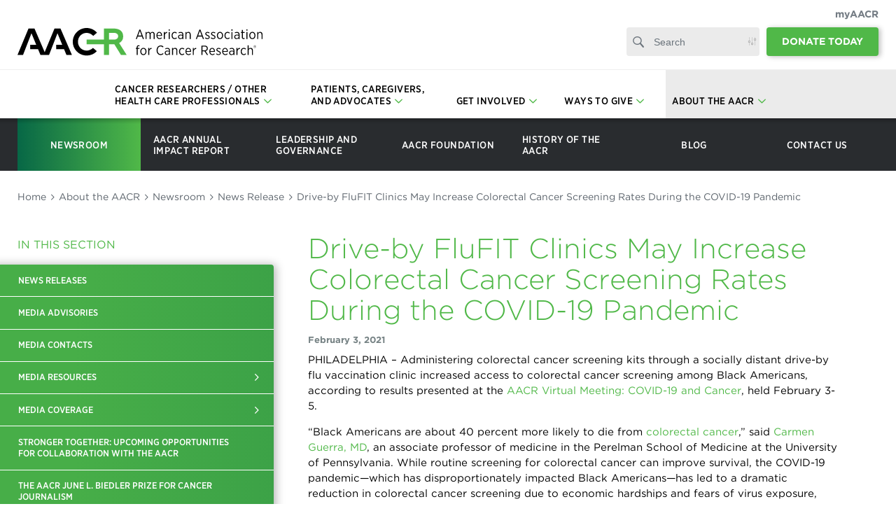

--- FILE ---
content_type: text/html; charset=UTF-8
request_url: https://www.aacr.org/about-the-aacr/newsroom/news-releases/drive-by-flufit-clinics-may-increase-colorectal-cancer-screening-rates-during-the-covid-19-pandemic/
body_size: 38552
content:
<!doctype html>
<html class="no-js" lang="en">
<head>
	<!--BE Head: Start-->
	
<!-- be_ixf, sdk, gho-->
<meta name="be:sdk" content="php_sdk_1.5.3" />
<meta name="be:timer" content="89ms" />
<meta name="be:orig_url" content="https%3A%2F%2Fwww.aacr.org%2Fabout-the-aacr%2Fnewsroom%2Fnews-releases%2Fdrive-by-flufit-clinics-may-increase-colorectal-cancer-screening-rates-during-the-covid-19-pandemic%2F" />
<meta name="be:norm_url" content="https%3A%2F%2Fwww.aacr.org%2Fabout-the-aacr%2Fnewsroom%2Fnews-releases%2Fdrive-by-flufit-clinics-may-increase-colorectal-cancer-screening-rates-during-the-covid-19-pandemic%2F" />
<meta name="be:capsule_url" content="https%3A%2F%2Fixfd1-api.bc0a.com%2Fapi%2Fixf%2F1.0.0%2Fget_capsule%2Ff00000000287491%2F0897017117" />
<meta name="be:api_dt" content="Zy_2022;Zm_09;Zd_19;Zh_18;Zmh_59;p_epoch:1663613954767" />
<meta name="be:mod_dt" content="Zy_2022;Zm_09;Zd_19;Zh_18;Zmh_59;p_epoch:1663613954767" />
<meta name="be:diag" content="UCDOhbemaPZ+QOzZ7/1WvfjsnEjj5myPS8xwKykcXxvlB/el5N38Yw9mVj1+MHbX54TyiCMEZEmqITEjfnJoC2xVGMDM6lrsEoszXYzT8VKA0zts0gOR6ubrlNRM4jbm5b23r3ZqVShlrW9ZIYlDisCCz/viRmSVtAxXDK5wAvY8Ww20cRLJsMzGnGyLyb8w+WnLStyniKbDwAF8VV/dUO3PnIrqhzzf2wMQPG/fPXtszqWEAB6IebsOvagjjnlCxHaZfWzB8WDbFo38LzcWBvoLZOp7qtXWYTBoJMIo7Eu0Ennp7kspMaf1KeFW911XiLWSM0X0DUegsNJxxPotnhf2y/ZmBLtjhiuX7xKNBaNQxmwMAe0Kxxc8NZHg2jplEGMw6AcmPJNKsCEK4XWbGBMncvihAruLEzvkCUyArPryb1f4zSX538DN0dHT9Q07ORkkbEyNl0fSTAUUJFt4T2Noxe/518pywBUBHUCHFF03N5sxr9CJKqsMuDJ3V3v4PKxD9IioYn2b6UvnrTV73W/zSbcd4qiKyOAZD5/7r1qR0XfB3EspUO16McREY4r+tiXnIeMitbIFkPZfnUvhrerpBv9NCG6gETNsLB6lYGUFYOZWHh/bi8p9kgm7vToBlr/1dTJf0HwG0eiPD+ueU9OtpB06bDlQgZ5dX7aeee2QmfBv2jtRyWLiS+EVtZjFkK5MVRTjWTfp/Nce2wcaxVOHhtM8tLE1jTEIrqcrBhzwFO0RTE96sTK619JJoA9EhvWmwH1CPUi81wzWA/wCoFXOklwA82hh5Lg6D4xgEEKdcZYDvz67AxH+bBcSqHHd0q+/eVQKfzC/kXmkZ3qnnp83LGaP3ATDIMCZY8kGoYT9MMY/O1tVI2YXdaNc9sfASoQ+ggsDyeOo170NSHgTE66pGQ8qMIGygzApgTSJyQzrXHg1Ja+u7PZw6GuJvUaEHnYPulU1uIiZAi9J+n7EeIMl0/K6VUEzkP48qoVEEBGdAGx/Sms5EjPKkBUbqySsW5xfV8LeFkFuPkrMPMiFu1IyWYnYWTV/f1zuXSszU4spDOyhYThjRMY48bbmLglFYPxJbegZqRVO35gEsH4EmYg7uNn6R3l0IWDlf5fNgdeAlAvo3KCASWdSbTGQfX95JHLr/RJLQF6NjoNTjAlG0butJF/ewEyJkP+nez0EbWKqmtytgeCtMyr6uc8cudnARaKSOnSkSHhzZfD4b66Yb86aYRs/9geya9jX8IcB5zSYtZ4U281iRHCZP6aQ5Bxp9nGFwhoIw6DUnrm7O9AQUiYI+kiEPreGmSBETjuR/8OI01++fm+G3xJfwrM5yMbr0RjM4KWitz5yJjnbyJl7mpgsqlRF9utoRTh33E5TiSZleDY2ovTN3FfWtRzIEYVTzs2zYyKzQujXgipvqMm9gTlcfNymEEAN3PB5LquRkbfR9opKiuiFMlDow8JRxdbLOeSCQvYc4hH4E8Duj4cb5aDGvoVyU1oHs0TEefwH8/8LQQYbPRr0xCynpQC/bauG7HRXI4MnpIAGRmfHKgMgX3+PoI1gbLeG5LXRXd/8PGyviuUxXrN2aFS9U3VYBFHyjjlWQ8e19lz5gTRdZbK6DdDT2ntAWEG6ZgkseT5tAXQFWngZh+xRFyItriIgsy78tM2isgibSQYdbcJolqOp/31upPLTGO+Cl0DysrYXA3vkyuSxb1eTO+T1j4vmKPagBmH/z1xl/x7ZuuzSOor7YjA3KKZk3Jco/nMNoFb9HNzvEvCl/p1Hrv04PA4HWqmCa5xno5J8Mb6UlZ4/z7QL9qzEBERtHc4oxk0k9y5LemWGrm9dSMwltVt57k/x5D5twfUuN1ZqPb3ToUdYYoi98eYfXZ7YztcC4kdw+wrRQ58jGfSk+30UzRprxcN4fS0n+vD4DOxsQbsDSUPBAdtA2lw+OHOPRRejZS79DMS8XeFNfqbJjKrASvjFcwT1ibnJflSdffvyKLe+xfMK0sxkk2Pjs6q30fYpydv89iiG6zP83/bbVnA/zL1W61gOgbEnWbrB6N6VtEKW1QX3INDuTQgyfyASSWc+Ky57yydKP1kWYnfjkbEXzs8T78yJGJjtyj6eCIoaFJ+vab6NwUun1luEAyhS2BL27UZ6NAdUC4T9Ku2K1G5gMRZSILqyR/jyqqDfcr61Cw/05HjCud4SMZjnFVyTFg2meNKA+VJPH2Q02CdHdbzyMoFXjjIW/1XLFu1iCaWLp6xLoyCyHSCLo1Ema1l9O71y9kc8zTzEvAnpINVxZNtwgpzhBUptvboUBSwIIAQFJLBVCuugPumG5Dg9NghElgS2LAKPqMJvHLuzAzF29jkT/1OifxlwtMAQwLplDFOHyJpcQL4RxY+bBhPECQJ6hxx0/SZ0p1bggFWRg4O3cOKvQHToyzVRHUmQNfHi13r2kD8u2C/VyL4hA3aaSC3Ri6vy0AM3w04/3SeRxLp9CTW+fUlCvYmxoL5I5jfAVEdgs3uekz0V9nQofWotGAlgfjHzGhDcMT8jGlosqJOIG86MB1u7Hk8VV/QSsRejxPBvXt0kPB5uALqjLeR/iVJc7Zscox+bUtVxyQ83SveGGWY94HRUwntolJKo9CKzqTBsn9rhfpLTddodyOPFt5vjQF4W4Ybtdb5iCI9eio7tAs4zLoEAZtSJxAKhpkmVxrR8t6t+DNGrWur2eOB0wyLARN/DYgkV/DSAsH29Rwab4NdSLuF3QhmCNT3ffRiDQ3zKBw+GHICs6PXfaRz6f+AH5g9f4a5MsquQHpSIQRkUWfUSCF0E+ZGB6LhphRrdYbj7PLxsh3OoRAOQZdGWO4vlTh5YM8/+ZqowxfdwchYgE1veTj7i+wDIguAxf6RTE3dVbYA6KpHzY68CyBcyR39/H3VO7/iT+RkU4Jid2XP09oGhdSEEdY7+2FSOQL3EnFSNag8P3DJAzICrKVijD4kYf2CfORtziHHdY+umGlPfRwfUtpr5/bZHe5ak9ws/gDb8yuExf1rawTgAUpjGJvHa9aViGLzPWy3jnHdtS3Iph9YQv/y60ukAqfErr7d2BqWbnsJWyUalSGyqJ/y/zofM/G8KfSwQZOwHMJCkeSY09OagzrvLigm/3whU95DDhSDl9TTYR+F5PHmMsYvaipW86ATRFyV/v5aW0F1mTTnOWHweHWWkM6Nrku+K" />
<meta name="be:messages" content="false" />
<style>
.be-ix-link-block .be-related-link-container {margin-bottom: 50px;}
.be-ix-link-block .be-related-link-container .be-label {font-weight: 700;font-size: 14px;}
.be-ix-link-block .be-related-link-container .be-list { display: inline-block; list-style: none;margin: 0; padding: 0;}
.be-ix-link-block .be-related-link-container .be-list .be-list-item {display: inline-block;margin-right: 20px;}
.be-ix-link-block .be-related-link-container .be-list .be-list-item .be-related-link {color: #000;font-style: italic;font-size: 14px;}
.be-ix-link-block .be-related-link-container .be-list .be-list-item .be-related-link:hover {color: #50b848;}
.be-ix-link-block .be-related-link-container .be-list .be-list-item:last-child { margin-right: 0;}

@media (max-width: 767px) {
  .be-ix-link-block .be-related-link-container{max-width: 970px;width: 100%;position: relative;padding: 0 25px;}
  .be-ix-link-block .be-related-link-container .be-label {width: 100%;}
  .be-ix-link-block .be-related-link-container .be-list { display: block;width: 100%;}
  .be-ix-link-block .be-related-link-container .be-list .be-list-item {display: block;margin-right: 0;}
}
@media (max-width: 999px){ .be-ix-link-block .be-related-link-container {padding: 0 25px;}}
@media (min-width: 1400px){.be-ix-link-block .be-related-link-container{max-width: 1275px;}}
@media (max-width: 1399px){.be-ix-link-block .be-related-link-container{max-width: 970px;}}
@media (min-width: 768px) {
  .be-ix-link-block .be-related-link-container {display: flex;align-items: baseline; width: 100%; margin: 0 auto 50px auto;}
  .be-ix-link-block .be-related-link-container .be-label {display: inline-block;margin-right: 20px;flex-grow: 0;flex-shrink: 0;}
}
@media (max-width: 850px) {
  .be-ix-link-block .be-related-link-container .be-list .be-list-item .be-related-link{ font-size: 12.5px;  }
}
</style>

 
<script data-cfasync="false" data-testmode="true" id="marvel" data-customerid="f00000000287491" src="https://marvel-b2-cdn.bc0a.com/marvel.js"></script>

    <script>
      (function() {
      var bec = document.createElement('script');
      bec.type = 'text/javascript';
      bec.async = true;
      bec.setAttribute("data-id", "bec");
      bec.setAttribute("org-id", "f00000000287491");
      bec.setAttribute("domain", ".aacr.org");
      bec.setAttribute("session-timeout", 86400000);
      bec.src = document.location.protocol + '//cdn1.b0e8.com/conv_v3.js';
      var s = document.getElementsByTagName('script')[0];
      s.parentNode.insertBefore(bec, s);
})();
</script>
	<!--BE Head: End-->
	<meta charset="UTF-8" />
	<link href="//www.google-analytics.com" rel="dns-prefetch">

	<meta http-equiv="X-UA-Compatible" content="IE=edge" />
	<meta name="viewport" content="width=device-width, initial-scale=1">

	<link rel="stylesheet" href="https://cloud.typography.com/7782692/6363612/css/fonts.css" media="print" onload="this.media='all'" />

	<link rel="stylesheet" media="all" href="https://www.aacr.org/wp-content/themes/aacr2019/style.css?hamcb2022=1738684805" />
	<link rel="stylesheet" media="print" href="https://www.aacr.org/wp-content/themes/aacr2019/print.css" />

				<!-- Google Tag Manager -->
			<script>(function(w,d,s,l,i){w[l]=w[l]||[];w[l].push({'gtm.start':
			new Date().getTime(),event:'gtm.js'});var f=d.getElementsByTagName(s)[0],
			j=d.createElement(s),dl=l!='dataLayer'?'&l='+l:'';j.async=true;j.src=
			'https://www.googletagmanager.com/gtm.js?id='+i+dl;f.parentNode.insertBefore(j,f);
			})(window,document,'script','dataLayer','GTM-TRBGV7P');</script>
			<!-- End Google Tag Manager -->
				<meta name='robots' content='index, follow, max-image-preview:large, max-snippet:-1, max-video-preview:-1' />

	<!-- This site is optimized with the Yoast SEO Premium plugin v26.6 (Yoast SEO v26.6) - https://yoast.com/wordpress/plugins/seo/ -->
	<title>Drive-by FluFIT Clinics May Increase Colorectal Cancer Screening Rates During the COVID-19 Pandemic | AACR | News Releases</title>
<link data-rocket-prefetch href="https://cdn.fundraiseup.com" rel="dns-prefetch">
<link data-rocket-prefetch href="https://www.google-analytics.com" rel="dns-prefetch">
<link data-rocket-prefetch href="https://static.ads-twitter.com" rel="dns-prefetch">
<link data-rocket-prefetch href="https://connect.facebook.net" rel="dns-prefetch">
<link data-rocket-prefetch href="https://snap.licdn.com" rel="dns-prefetch">
<link data-rocket-prefetch href="https://script.crazyegg.com" rel="dns-prefetch">
<link data-rocket-prefetch href="https://www.googletagmanager.com" rel="dns-prefetch">
<link data-rocket-prefetch href="https://cdn1.b0e8.com" rel="dns-prefetch">
<link data-rocket-prefetch href="https://marvel-b2-cdn.bc0a.com" rel="dns-prefetch">
<link data-rocket-prefetch href="https://cloud.typography.com" rel="dns-prefetch">
<link data-rocket-prefetch href="https://widgetlogic.org" rel="dns-prefetch">
<link data-rocket-prefetch href="https://extend.vimeocdn.com" rel="dns-prefetch"><link rel="preload" data-rocket-preload as="image" href="https://www.aacr.org/wp-content/themes/aacr2019/svg/Ratings_BLK_4star.svg" fetchpriority="high">
	<meta name="description" content="Administering colorectal cancer screening kits through a socially distant drive-by flu vaccination clinic increased access to colorectal cancer screening among Black Americans, according to results presented at the AACR Virtual Meeting: COVID-19 and Cancer, held February 3-5." />
	<link rel="canonical" href="https://www.aacr.org/about-the-aacr/newsroom/news-releases/drive-by-flufit-clinics-may-increase-colorectal-cancer-screening-rates-during-the-covid-19-pandemic/" />
	<meta property="og:locale" content="en_US" />
	<meta property="og:type" content="article" />
	<meta property="og:title" content="Drive-by FluFIT Clinics May Increase Colorectal Cancer Screening Rates During the COVID-19 Pandemic" />
	<meta property="og:description" content="Administering colorectal cancer screening kits through a socially distant drive-by flu vaccination clinic increased access to colorectal cancer screening among Black Americans, according to results presented at the AACR Virtual Meeting: COVID-19 and Cancer, held February 3-5." />
	<meta property="og:url" content="https://www.aacr.org/about-the-aacr/newsroom/news-releases/drive-by-flufit-clinics-may-increase-colorectal-cancer-screening-rates-during-the-covid-19-pandemic/" />
	<meta property="og:site_name" content="American Association for Cancer Research (AACR)" />
	<meta property="article:modified_time" content="2021-02-03T14:47:12+00:00" />
	<meta name="twitter:card" content="summary_large_image" />
	<meta name="twitter:label1" content="Est. reading time" />
	<meta name="twitter:data1" content="3 minutes" />
	<meta name="twitter:label2" content="Written by" />
	<meta name="twitter:data2" content="Matthew Burns" />
	<script type="application/ld+json" class="yoast-schema-graph">{"@context":"https://schema.org","@graph":[{"@type":"WebPage","@id":"https://www.aacr.org/about-the-aacr/newsroom/news-releases/drive-by-flufit-clinics-may-increase-colorectal-cancer-screening-rates-during-the-covid-19-pandemic/","url":"https://www.aacr.org/about-the-aacr/newsroom/news-releases/drive-by-flufit-clinics-may-increase-colorectal-cancer-screening-rates-during-the-covid-19-pandemic/","name":"Drive-by FluFIT Clinics May Increase Colorectal Cancer Screening Rates During the COVID-19 Pandemic | AACR | News Releases","isPartOf":{"@id":"https://www.aacr.org/#website"},"datePublished":"2021-02-03T14:47:11+00:00","dateModified":"2021-02-03T14:47:12+00:00","description":"Administering colorectal cancer screening kits through a socially distant drive-by flu vaccination clinic increased access to colorectal cancer screening among Black Americans, according to results presented at the AACR Virtual Meeting: COVID-19 and Cancer, held February 3-5.","breadcrumb":{"@id":"https://www.aacr.org/about-the-aacr/newsroom/news-releases/drive-by-flufit-clinics-may-increase-colorectal-cancer-screening-rates-during-the-covid-19-pandemic/#breadcrumb"},"inLanguage":"en-US","potentialAction":[{"@type":"ReadAction","target":["https://www.aacr.org/about-the-aacr/newsroom/news-releases/drive-by-flufit-clinics-may-increase-colorectal-cancer-screening-rates-during-the-covid-19-pandemic/"]}]},{"@type":"BreadcrumbList","@id":"https://www.aacr.org/about-the-aacr/newsroom/news-releases/drive-by-flufit-clinics-may-increase-colorectal-cancer-screening-rates-during-the-covid-19-pandemic/#breadcrumb","itemListElement":[{"@type":"ListItem","position":1,"name":"Home","item":"https://www.aacr.org/"},{"@type":"ListItem","position":2,"name":"About the AACR","item":"https://www.aacr.org/about-the-aacr/"},{"@type":"ListItem","position":3,"name":"Newsroom","item":"https://www.aacr.org/about-the-aacr/newsroom/"},{"@type":"ListItem","position":4,"name":"News Release","item":"https://www.aacr.org/about-the-aacr/newsroom/news-releases/"},{"@type":"ListItem","position":5,"name":"Drive-by FluFIT Clinics May Increase Colorectal Cancer Screening Rates During the COVID-19 Pandemic"}]},{"@type":"WebSite","@id":"https://www.aacr.org/#website","url":"https://www.aacr.org/","name":"American Association for Cancer Research (AACR)","description":"Finding Cures Together","potentialAction":[{"@type":"SearchAction","target":{"@type":"EntryPoint","urlTemplate":"https://www.aacr.org/?s={search_term_string}"},"query-input":{"@type":"PropertyValueSpecification","valueRequired":true,"valueName":"search_term_string"}}],"inLanguage":"en-US"}]}</script>
	<!-- / Yoast SEO Premium plugin. -->


<link rel='dns-prefetch' href='//widgetlogic.org' />
<link rel="alternate" title="oEmbed (JSON)" type="application/json+oembed" href="https://www.aacr.org/wp-json/oembed/1.0/embed?url=https%3A%2F%2Fwww.aacr.org%2Fabout-the-aacr%2Fnewsroom%2Fnews-releases%2Fdrive-by-flufit-clinics-may-increase-colorectal-cancer-screening-rates-during-the-covid-19-pandemic%2F" />
<link rel="alternate" title="oEmbed (XML)" type="text/xml+oembed" href="https://www.aacr.org/wp-json/oembed/1.0/embed?url=https%3A%2F%2Fwww.aacr.org%2Fabout-the-aacr%2Fnewsroom%2Fnews-releases%2Fdrive-by-flufit-clinics-may-increase-colorectal-cancer-screening-rates-during-the-covid-19-pandemic%2F&#038;format=xml" />
<style id='wp-img-auto-sizes-contain-inline-css' type='text/css'>
img:is([sizes=auto i],[sizes^="auto," i]){contain-intrinsic-size:3000px 1500px}
/*# sourceURL=wp-img-auto-sizes-contain-inline-css */
</style>
<style id='wp-emoji-styles-inline-css' type='text/css'>

	img.wp-smiley, img.emoji {
		display: inline !important;
		border: none !important;
		box-shadow: none !important;
		height: 1em !important;
		width: 1em !important;
		margin: 0 0.07em !important;
		vertical-align: -0.1em !important;
		background: none !important;
		padding: 0 !important;
	}
/*# sourceURL=wp-emoji-styles-inline-css */
</style>
<style id='wp-block-library-inline-css' type='text/css'>
:root{--wp-block-synced-color:#7a00df;--wp-block-synced-color--rgb:122,0,223;--wp-bound-block-color:var(--wp-block-synced-color);--wp-editor-canvas-background:#ddd;--wp-admin-theme-color:#007cba;--wp-admin-theme-color--rgb:0,124,186;--wp-admin-theme-color-darker-10:#006ba1;--wp-admin-theme-color-darker-10--rgb:0,107,160.5;--wp-admin-theme-color-darker-20:#005a87;--wp-admin-theme-color-darker-20--rgb:0,90,135;--wp-admin-border-width-focus:2px}@media (min-resolution:192dpi){:root{--wp-admin-border-width-focus:1.5px}}.wp-element-button{cursor:pointer}:root .has-very-light-gray-background-color{background-color:#eee}:root .has-very-dark-gray-background-color{background-color:#313131}:root .has-very-light-gray-color{color:#eee}:root .has-very-dark-gray-color{color:#313131}:root .has-vivid-green-cyan-to-vivid-cyan-blue-gradient-background{background:linear-gradient(135deg,#00d084,#0693e3)}:root .has-purple-crush-gradient-background{background:linear-gradient(135deg,#34e2e4,#4721fb 50%,#ab1dfe)}:root .has-hazy-dawn-gradient-background{background:linear-gradient(135deg,#faaca8,#dad0ec)}:root .has-subdued-olive-gradient-background{background:linear-gradient(135deg,#fafae1,#67a671)}:root .has-atomic-cream-gradient-background{background:linear-gradient(135deg,#fdd79a,#004a59)}:root .has-nightshade-gradient-background{background:linear-gradient(135deg,#330968,#31cdcf)}:root .has-midnight-gradient-background{background:linear-gradient(135deg,#020381,#2874fc)}:root{--wp--preset--font-size--normal:16px;--wp--preset--font-size--huge:42px}.has-regular-font-size{font-size:1em}.has-larger-font-size{font-size:2.625em}.has-normal-font-size{font-size:var(--wp--preset--font-size--normal)}.has-huge-font-size{font-size:var(--wp--preset--font-size--huge)}.has-text-align-center{text-align:center}.has-text-align-left{text-align:left}.has-text-align-right{text-align:right}.has-fit-text{white-space:nowrap!important}#end-resizable-editor-section{display:none}.aligncenter{clear:both}.items-justified-left{justify-content:flex-start}.items-justified-center{justify-content:center}.items-justified-right{justify-content:flex-end}.items-justified-space-between{justify-content:space-between}.screen-reader-text{border:0;clip-path:inset(50%);height:1px;margin:-1px;overflow:hidden;padding:0;position:absolute;width:1px;word-wrap:normal!important}.screen-reader-text:focus{background-color:#ddd;clip-path:none;color:#444;display:block;font-size:1em;height:auto;left:5px;line-height:normal;padding:15px 23px 14px;text-decoration:none;top:5px;width:auto;z-index:100000}html :where(.has-border-color){border-style:solid}html :where([style*=border-top-color]){border-top-style:solid}html :where([style*=border-right-color]){border-right-style:solid}html :where([style*=border-bottom-color]){border-bottom-style:solid}html :where([style*=border-left-color]){border-left-style:solid}html :where([style*=border-width]){border-style:solid}html :where([style*=border-top-width]){border-top-style:solid}html :where([style*=border-right-width]){border-right-style:solid}html :where([style*=border-bottom-width]){border-bottom-style:solid}html :where([style*=border-left-width]){border-left-style:solid}html :where(img[class*=wp-image-]){height:auto;max-width:100%}:where(figure){margin:0 0 1em}html :where(.is-position-sticky){--wp-admin--admin-bar--position-offset:var(--wp-admin--admin-bar--height,0px)}@media screen and (max-width:600px){html :where(.is-position-sticky){--wp-admin--admin-bar--position-offset:0px}}

/*# sourceURL=wp-block-library-inline-css */
</style><style id='wp-block-paragraph-inline-css' type='text/css'>
.is-small-text{font-size:.875em}.is-regular-text{font-size:1em}.is-large-text{font-size:2.25em}.is-larger-text{font-size:3em}.has-drop-cap:not(:focus):first-letter{float:left;font-size:8.4em;font-style:normal;font-weight:100;line-height:.68;margin:.05em .1em 0 0;text-transform:uppercase}body.rtl .has-drop-cap:not(:focus):first-letter{float:none;margin-left:.1em}p.has-drop-cap.has-background{overflow:hidden}:root :where(p.has-background){padding:1.25em 2.375em}:where(p.has-text-color:not(.has-link-color)) a{color:inherit}p.has-text-align-left[style*="writing-mode:vertical-lr"],p.has-text-align-right[style*="writing-mode:vertical-rl"]{rotate:180deg}
/*# sourceURL=https://www.aacr.org/wp-includes/blocks/paragraph/style.min.css */
</style>
<style id='global-styles-inline-css' type='text/css'>
:root{--wp--preset--aspect-ratio--square: 1;--wp--preset--aspect-ratio--4-3: 4/3;--wp--preset--aspect-ratio--3-4: 3/4;--wp--preset--aspect-ratio--3-2: 3/2;--wp--preset--aspect-ratio--2-3: 2/3;--wp--preset--aspect-ratio--16-9: 16/9;--wp--preset--aspect-ratio--9-16: 9/16;--wp--preset--color--black: #000000;--wp--preset--color--cyan-bluish-gray: #abb8c3;--wp--preset--color--white: #ffffff;--wp--preset--color--pale-pink: #f78da7;--wp--preset--color--vivid-red: #cf2e2e;--wp--preset--color--luminous-vivid-orange: #ff6900;--wp--preset--color--luminous-vivid-amber: #fcb900;--wp--preset--color--light-green-cyan: #7bdcb5;--wp--preset--color--vivid-green-cyan: #00d084;--wp--preset--color--pale-cyan-blue: #8ed1fc;--wp--preset--color--vivid-cyan-blue: #0693e3;--wp--preset--color--vivid-purple: #9b51e0;--wp--preset--gradient--vivid-cyan-blue-to-vivid-purple: linear-gradient(135deg,rgb(6,147,227) 0%,rgb(155,81,224) 100%);--wp--preset--gradient--light-green-cyan-to-vivid-green-cyan: linear-gradient(135deg,rgb(122,220,180) 0%,rgb(0,208,130) 100%);--wp--preset--gradient--luminous-vivid-amber-to-luminous-vivid-orange: linear-gradient(135deg,rgb(252,185,0) 0%,rgb(255,105,0) 100%);--wp--preset--gradient--luminous-vivid-orange-to-vivid-red: linear-gradient(135deg,rgb(255,105,0) 0%,rgb(207,46,46) 100%);--wp--preset--gradient--very-light-gray-to-cyan-bluish-gray: linear-gradient(135deg,rgb(238,238,238) 0%,rgb(169,184,195) 100%);--wp--preset--gradient--cool-to-warm-spectrum: linear-gradient(135deg,rgb(74,234,220) 0%,rgb(151,120,209) 20%,rgb(207,42,186) 40%,rgb(238,44,130) 60%,rgb(251,105,98) 80%,rgb(254,248,76) 100%);--wp--preset--gradient--blush-light-purple: linear-gradient(135deg,rgb(255,206,236) 0%,rgb(152,150,240) 100%);--wp--preset--gradient--blush-bordeaux: linear-gradient(135deg,rgb(254,205,165) 0%,rgb(254,45,45) 50%,rgb(107,0,62) 100%);--wp--preset--gradient--luminous-dusk: linear-gradient(135deg,rgb(255,203,112) 0%,rgb(199,81,192) 50%,rgb(65,88,208) 100%);--wp--preset--gradient--pale-ocean: linear-gradient(135deg,rgb(255,245,203) 0%,rgb(182,227,212) 50%,rgb(51,167,181) 100%);--wp--preset--gradient--electric-grass: linear-gradient(135deg,rgb(202,248,128) 0%,rgb(113,206,126) 100%);--wp--preset--gradient--midnight: linear-gradient(135deg,rgb(2,3,129) 0%,rgb(40,116,252) 100%);--wp--preset--font-size--small: 13px;--wp--preset--font-size--medium: 20px;--wp--preset--font-size--large: 36px;--wp--preset--font-size--x-large: 42px;--wp--preset--spacing--20: 0.44rem;--wp--preset--spacing--30: 0.67rem;--wp--preset--spacing--40: 1rem;--wp--preset--spacing--50: 1.5rem;--wp--preset--spacing--60: 2.25rem;--wp--preset--spacing--70: 3.38rem;--wp--preset--spacing--80: 5.06rem;--wp--preset--shadow--natural: 6px 6px 9px rgba(0, 0, 0, 0.2);--wp--preset--shadow--deep: 12px 12px 50px rgba(0, 0, 0, 0.4);--wp--preset--shadow--sharp: 6px 6px 0px rgba(0, 0, 0, 0.2);--wp--preset--shadow--outlined: 6px 6px 0px -3px rgb(255, 255, 255), 6px 6px rgb(0, 0, 0);--wp--preset--shadow--crisp: 6px 6px 0px rgb(0, 0, 0);}:where(.is-layout-flex){gap: 0.5em;}:where(.is-layout-grid){gap: 0.5em;}body .is-layout-flex{display: flex;}.is-layout-flex{flex-wrap: wrap;align-items: center;}.is-layout-flex > :is(*, div){margin: 0;}body .is-layout-grid{display: grid;}.is-layout-grid > :is(*, div){margin: 0;}:where(.wp-block-columns.is-layout-flex){gap: 2em;}:where(.wp-block-columns.is-layout-grid){gap: 2em;}:where(.wp-block-post-template.is-layout-flex){gap: 1.25em;}:where(.wp-block-post-template.is-layout-grid){gap: 1.25em;}.has-black-color{color: var(--wp--preset--color--black) !important;}.has-cyan-bluish-gray-color{color: var(--wp--preset--color--cyan-bluish-gray) !important;}.has-white-color{color: var(--wp--preset--color--white) !important;}.has-pale-pink-color{color: var(--wp--preset--color--pale-pink) !important;}.has-vivid-red-color{color: var(--wp--preset--color--vivid-red) !important;}.has-luminous-vivid-orange-color{color: var(--wp--preset--color--luminous-vivid-orange) !important;}.has-luminous-vivid-amber-color{color: var(--wp--preset--color--luminous-vivid-amber) !important;}.has-light-green-cyan-color{color: var(--wp--preset--color--light-green-cyan) !important;}.has-vivid-green-cyan-color{color: var(--wp--preset--color--vivid-green-cyan) !important;}.has-pale-cyan-blue-color{color: var(--wp--preset--color--pale-cyan-blue) !important;}.has-vivid-cyan-blue-color{color: var(--wp--preset--color--vivid-cyan-blue) !important;}.has-vivid-purple-color{color: var(--wp--preset--color--vivid-purple) !important;}.has-black-background-color{background-color: var(--wp--preset--color--black) !important;}.has-cyan-bluish-gray-background-color{background-color: var(--wp--preset--color--cyan-bluish-gray) !important;}.has-white-background-color{background-color: var(--wp--preset--color--white) !important;}.has-pale-pink-background-color{background-color: var(--wp--preset--color--pale-pink) !important;}.has-vivid-red-background-color{background-color: var(--wp--preset--color--vivid-red) !important;}.has-luminous-vivid-orange-background-color{background-color: var(--wp--preset--color--luminous-vivid-orange) !important;}.has-luminous-vivid-amber-background-color{background-color: var(--wp--preset--color--luminous-vivid-amber) !important;}.has-light-green-cyan-background-color{background-color: var(--wp--preset--color--light-green-cyan) !important;}.has-vivid-green-cyan-background-color{background-color: var(--wp--preset--color--vivid-green-cyan) !important;}.has-pale-cyan-blue-background-color{background-color: var(--wp--preset--color--pale-cyan-blue) !important;}.has-vivid-cyan-blue-background-color{background-color: var(--wp--preset--color--vivid-cyan-blue) !important;}.has-vivid-purple-background-color{background-color: var(--wp--preset--color--vivid-purple) !important;}.has-black-border-color{border-color: var(--wp--preset--color--black) !important;}.has-cyan-bluish-gray-border-color{border-color: var(--wp--preset--color--cyan-bluish-gray) !important;}.has-white-border-color{border-color: var(--wp--preset--color--white) !important;}.has-pale-pink-border-color{border-color: var(--wp--preset--color--pale-pink) !important;}.has-vivid-red-border-color{border-color: var(--wp--preset--color--vivid-red) !important;}.has-luminous-vivid-orange-border-color{border-color: var(--wp--preset--color--luminous-vivid-orange) !important;}.has-luminous-vivid-amber-border-color{border-color: var(--wp--preset--color--luminous-vivid-amber) !important;}.has-light-green-cyan-border-color{border-color: var(--wp--preset--color--light-green-cyan) !important;}.has-vivid-green-cyan-border-color{border-color: var(--wp--preset--color--vivid-green-cyan) !important;}.has-pale-cyan-blue-border-color{border-color: var(--wp--preset--color--pale-cyan-blue) !important;}.has-vivid-cyan-blue-border-color{border-color: var(--wp--preset--color--vivid-cyan-blue) !important;}.has-vivid-purple-border-color{border-color: var(--wp--preset--color--vivid-purple) !important;}.has-vivid-cyan-blue-to-vivid-purple-gradient-background{background: var(--wp--preset--gradient--vivid-cyan-blue-to-vivid-purple) !important;}.has-light-green-cyan-to-vivid-green-cyan-gradient-background{background: var(--wp--preset--gradient--light-green-cyan-to-vivid-green-cyan) !important;}.has-luminous-vivid-amber-to-luminous-vivid-orange-gradient-background{background: var(--wp--preset--gradient--luminous-vivid-amber-to-luminous-vivid-orange) !important;}.has-luminous-vivid-orange-to-vivid-red-gradient-background{background: var(--wp--preset--gradient--luminous-vivid-orange-to-vivid-red) !important;}.has-very-light-gray-to-cyan-bluish-gray-gradient-background{background: var(--wp--preset--gradient--very-light-gray-to-cyan-bluish-gray) !important;}.has-cool-to-warm-spectrum-gradient-background{background: var(--wp--preset--gradient--cool-to-warm-spectrum) !important;}.has-blush-light-purple-gradient-background{background: var(--wp--preset--gradient--blush-light-purple) !important;}.has-blush-bordeaux-gradient-background{background: var(--wp--preset--gradient--blush-bordeaux) !important;}.has-luminous-dusk-gradient-background{background: var(--wp--preset--gradient--luminous-dusk) !important;}.has-pale-ocean-gradient-background{background: var(--wp--preset--gradient--pale-ocean) !important;}.has-electric-grass-gradient-background{background: var(--wp--preset--gradient--electric-grass) !important;}.has-midnight-gradient-background{background: var(--wp--preset--gradient--midnight) !important;}.has-small-font-size{font-size: var(--wp--preset--font-size--small) !important;}.has-medium-font-size{font-size: var(--wp--preset--font-size--medium) !important;}.has-large-font-size{font-size: var(--wp--preset--font-size--large) !important;}.has-x-large-font-size{font-size: var(--wp--preset--font-size--x-large) !important;}
/*# sourceURL=global-styles-inline-css */
</style>

<style id='classic-theme-styles-inline-css' type='text/css'>
/*! This file is auto-generated */
.wp-block-button__link{color:#fff;background-color:#32373c;border-radius:9999px;box-shadow:none;text-decoration:none;padding:calc(.667em + 2px) calc(1.333em + 2px);font-size:1.125em}.wp-block-file__button{background:#32373c;color:#fff;text-decoration:none}
/*# sourceURL=/wp-includes/css/classic-themes.min.css */
</style>
<link rel='stylesheet' id='block-widget-css' href='https://www.aacr.org/wp-content/plugins/widget-logic/block_widget/css/widget.css?ver=1725979479' type='text/css' media='all' />
<link rel='stylesheet' id='email-subscribers-css' href='https://www.aacr.org/wp-content/plugins/email-subscribers-premium/lite/public/css/email-subscribers-public.css?ver=5.9.13' type='text/css' media='all' />
<link rel='stylesheet' id='cookie-notice-front-css' href='https://www.aacr.org/wp-content/plugins/cookie-notice/css/front.min.css?ver=2.5.11' type='text/css' media='all' />
<link rel='stylesheet' id='events-manager-css' href='https://www.aacr.org/wp-content/plugins/events-manager/includes/css/events-manager.css?ver=7.2.3.1' type='text/css' media='all' />
<style id='events-manager-inline-css' type='text/css'>
body .em { --font-family : inherit; --font-weight : inherit; --font-size : 1em; --line-height : inherit; }
/*# sourceURL=events-manager-inline-css */
</style>
<link rel='stylesheet' id='es_starter_main_css-css' href='https://www.aacr.org/wp-content/plugins/email-subscribers-premium/starter/assets/css/starter-main.css?ver=5.9.13' type='text/css' media='all' />
<link rel='stylesheet' id='es_pro_main_css-css' href='https://www.aacr.org/wp-content/plugins/email-subscribers-premium/pro/assets/css/pro-main.css?ver=5.9.13' type='text/css' media='all' />
<script type="text/javascript" src="https://www.aacr.org/wp-includes/js/jquery/jquery.min.js?ver=3.7.1" id="jquery-core-js"></script>
<script type="text/javascript" src="https://www.aacr.org/wp-includes/js/jquery/jquery-migrate.min.js?ver=3.4.1" id="jquery-migrate-js"></script>
<script type="text/javascript" id="hammer-header-js-extra">
/* <![CDATA[ */
var bloginfo = {"url":"https://www.aacr.org","template_url":"https://www.aacr.org/wp-content/themes/aacr2019","ajax_url":"https://www.aacr.org/wp-admin/admin-ajax.php"};
//# sourceURL=hammer-header-js-extra
/* ]]> */
</script>
<script type="text/javascript" src="https://www.aacr.org/wp-content/themes/aacr2019/js/header-scripts.min.js?ver=6.9" id="hammer-header-js"></script>
<script type="text/javascript" src="https://www.aacr.org/wp-includes/js/jquery/ui/core.min.js?ver=1.13.3" id="jquery-ui-core-js"></script>
<script type="text/javascript" src="https://www.aacr.org/wp-includes/js/jquery/ui/mouse.min.js?ver=1.13.3" id="jquery-ui-mouse-js"></script>
<script type="text/javascript" src="https://www.aacr.org/wp-includes/js/jquery/ui/sortable.min.js?ver=1.13.3" id="jquery-ui-sortable-js"></script>
<script type="text/javascript" src="https://www.aacr.org/wp-includes/js/jquery/ui/datepicker.min.js?ver=1.13.3" id="jquery-ui-datepicker-js"></script>
<script type="text/javascript" id="jquery-ui-datepicker-js-after">
/* <![CDATA[ */
jQuery(function(jQuery){jQuery.datepicker.setDefaults({"closeText":"Close","currentText":"Today","monthNames":["January","February","March","April","May","June","July","August","September","October","November","December"],"monthNamesShort":["Jan","Feb","Mar","Apr","May","Jun","Jul","Aug","Sep","Oct","Nov","Dec"],"nextText":"Next","prevText":"Previous","dayNames":["Sunday","Monday","Tuesday","Wednesday","Thursday","Friday","Saturday"],"dayNamesShort":["Sun","Mon","Tue","Wed","Thu","Fri","Sat"],"dayNamesMin":["S","M","T","W","T","F","S"],"dateFormat":"MM d, yy","firstDay":0,"isRTL":false});});
//# sourceURL=jquery-ui-datepicker-js-after
/* ]]> */
</script>
<script type="text/javascript" src="https://www.aacr.org/wp-includes/js/jquery/ui/resizable.min.js?ver=1.13.3" id="jquery-ui-resizable-js"></script>
<script type="text/javascript" src="https://www.aacr.org/wp-includes/js/jquery/ui/draggable.min.js?ver=1.13.3" id="jquery-ui-draggable-js"></script>
<script type="text/javascript" src="https://www.aacr.org/wp-includes/js/jquery/ui/controlgroup.min.js?ver=1.13.3" id="jquery-ui-controlgroup-js"></script>
<script type="text/javascript" src="https://www.aacr.org/wp-includes/js/jquery/ui/checkboxradio.min.js?ver=1.13.3" id="jquery-ui-checkboxradio-js"></script>
<script type="text/javascript" src="https://www.aacr.org/wp-includes/js/jquery/ui/button.min.js?ver=1.13.3" id="jquery-ui-button-js"></script>
<script type="text/javascript" src="https://www.aacr.org/wp-includes/js/jquery/ui/dialog.min.js?ver=1.13.3" id="jquery-ui-dialog-js"></script>
<script type="text/javascript" id="events-manager-js-extra">
/* <![CDATA[ */
var EM = {"ajaxurl":"https://www.aacr.org/wp-admin/admin-ajax.php","locationajaxurl":"https://www.aacr.org/wp-admin/admin-ajax.php?action=locations_search","firstDay":"0","locale":"en","dateFormat":"yy-mm-dd","ui_css":"https://www.aacr.org/wp-content/plugins/events-manager/includes/css/jquery-ui/build.css","show24hours":"0","is_ssl":"1","autocomplete_limit":"10","calendar":{"breakpoints":{"small":560,"medium":908,"large":false},"month_format":"M Y"},"phone":"","datepicker":{"format":"m/d/Y"},"search":{"breakpoints":{"small":650,"medium":850,"full":false}},"url":"https://www.aacr.org/wp-content/plugins/events-manager","assets":{"input.em-uploader":{"js":{"em-uploader":{"url":"https://www.aacr.org/wp-content/plugins/events-manager/includes/js/em-uploader.js?v=7.2.3.1","event":"em_uploader_ready"}}},".em-event-editor":{"js":{"event-editor":{"url":"https://www.aacr.org/wp-content/plugins/events-manager/includes/js/events-manager-event-editor.js?v=7.2.3.1","event":"em_event_editor_ready"}},"css":{"event-editor":"https://www.aacr.org/wp-content/plugins/events-manager/includes/css/events-manager-event-editor.css?v=7.2.3.1"}},".em-recurrence-sets, .em-timezone":{"js":{"luxon":{"url":"luxon/luxon.js?v=7.2.3.1","event":"em_luxon_ready"}}},".em-booking-form, #em-booking-form, .em-booking-recurring, .em-event-booking-form":{"js":{"em-bookings":{"url":"https://www.aacr.org/wp-content/plugins/events-manager/includes/js/bookingsform.js?v=7.2.3.1","event":"em_booking_form_js_loaded"}}},"#em-opt-archetypes":{"js":{"archetypes":"https://www.aacr.org/wp-content/plugins/events-manager/includes/js/admin-archetype-editor.js?v=7.2.3.1","archetypes_ms":"https://www.aacr.org/wp-content/plugins/events-manager/includes/js/admin-archetypes.js?v=7.2.3.1","qs":"qs/qs.js?v=7.2.3.1"}}},"cached":"1","txt_search":"Search","txt_searching":"Searching...","txt_loading":"Loading..."};
//# sourceURL=events-manager-js-extra
/* ]]> */
</script>
<script type="text/javascript" src="https://www.aacr.org/wp-content/plugins/events-manager/includes/js/events-manager.js?ver=7.2.3.1" id="events-manager-js"></script>
<link rel="https://api.w.org/" href="https://www.aacr.org/wp-json/" /><link rel="alternate" title="JSON" type="application/json" href="https://www.aacr.org/wp-json/wp/v2/news/163467" /><link rel="EditURI" type="application/rsd+xml" title="RSD" href="https://www.aacr.org/xmlrpc.php?rsd" />
<meta name="generator" content="WordPress 6.9" />
<link rel='shortlink' href='https://www.aacr.org/?p=163467' />
<style>.post-thumbnail img[src$='.svg'] { width: 100%; height: auto; }</style><link rel="icon" href="https://www.aacr.org/wp-content/uploads/2019/12/cropped-aacr-favicon-32x32.jpg" sizes="32x32" />
<link rel="icon" href="https://www.aacr.org/wp-content/uploads/2019/12/cropped-aacr-favicon-192x192.jpg" sizes="192x192" />
<link rel="apple-touch-icon" href="https://www.aacr.org/wp-content/uploads/2019/12/cropped-aacr-favicon-180x180.jpg" />
<meta name="msapplication-TileImage" content="https://www.aacr.org/wp-content/uploads/2019/12/cropped-aacr-favicon-270x270.jpg" />
		<style type="text/css" id="wp-custom-css">
			form#gform_7 div.gform_footer,
form#gform_8 div.gform_footer,
form#gform_15 div.gform_footer
{ text-align: left; }

body.color-green .section h2.gform_submission_error,
div.gform_wrapper li.gfield.gfield_error label.gfield_label {
	color: #ed1849;
}		</style>
		<meta name="generator" content="WP Rocket 3.20.3" data-wpr-features="wpr_preconnect_external_domains wpr_oci wpr_desktop" /></head>


<body class="wp-singular news-template-default single single-news postid-163467 wp-embed-responsive wp-theme-aacr2019 carousel-color-green color-green has_in_this_section hide_header_image cookies-not-set">

			<!-- Google Tag Manager (noscript) -->
		<noscript><iframe src="https://www.googletagmanager.com/ns.html?id=GTM-TRBGV7P"
		height="0" width="0" style="display:none;visibility:hidden"></iframe></noscript>
		<!-- End Google Tag Manager (noscript) -->
	
    <div  class="alert-bar-wrap"><div  class="container wide"></div><button class="close-alert" aria-label="Close Alert Box">×</button></div>
<script type="text/javascript">
    jQuery('.alert-bar-wrap').on('click','.close-alert',function(e){
        e.preventDefault();
        jQuery('body').removeClass('has_alerts');

        var d = new Date(),
            now = Math.floor(d.getTime()/1000),
            futureMath = 0 - now,
            futureTime = d.setTime(now + futureMath),
            exdate = new Date((futureTime * 1000));

        document.cookie='hideAlert=true;expires='+exdate+';path=/';
    });
</script>
<div  class="advanced-overlay"></div>

<div  class="advanced-search-popup">
	<div  class="advanced-search-wrap" aria-hidden="true">
    <form id="advanced-form-popup" role="search" method="get" class="search-form-advanced container" action="https://www.aacr.org/">
        <legend class="icon-advanced">Advanced Search</legend>

        <span class="screen-reader-text">Search for:</span>
        <input type="search" class="search-field"
            placeholder="Search"
            value="" name="s"
            title="Search for:" />
        <input type="hidden" name="search_type" value="advanced" />
        <input type="hidden" name="tab_type" value="" />

        <p class="desc">
            Select <strong>"Patients / Caregivers / Public"</strong> or <strong>"Researchers / Professionals"</strong> to filter your results. To further refine your search, toggle appropriate sections on or off. 
        </p>

        <div class="ad-search-toggles" role="radiogroup">
            
            <div role="radio" aria-label="Patient / Caregivers / Public" tabindex="-1" aria-checked="false" class="public" data-type="public"><span>Patient / Caregivers / Public</span></div>

            <div role="radio" aria-label="Researchers / Professionals" tabindex="-1" aria-checked="false" class="professional" data-type="professional"><span>Researchers / Professionals</span></div>
        </div>

        <div class="small-toggles"><div class="toggle"><input data-type="public" name="svar[]" type="checkbox" id="post_type_foundation_popup" value="foundation"><label for="post_type_foundation_popup">AACR Foundation</label></div><div class="toggle"><input data-type="public" name="svar[]" type="checkbox" id="post_type_impact_popup" value="impact"><label for="post_type_impact_popup">AACR's Impact</label></div><div class="toggle"><input data-type="public" name="svar[]" type="checkbox" id="post_type_cancer_popup" value="cancer"><label for="post_type_cancer_popup">About Cancer</label></div><div class="toggle"><input data-type="public" name="svar[]" type="checkbox" id="post_type_involved_popup" value="involved"><label for="post_type_involved_popup">Get Involved</label></div><div class="toggle"><input data-type="public" name="svar[]" type="checkbox" id="post_type_innovator_popup" value="innovator"><label for="post_type_innovator_popup">Innovators in Discovery</label></div><div class="toggle"><input data-type="public" name="svar[]" type="checkbox" id="post_type_advocacy_popup" value="advocacy"><label for="post_type_advocacy_popup">Patient Advocacy</label></div><div class="toggle"><input data-type="public" name="svar[]" type="checkbox" id="post_type_progress_popup" value="progress"><label for="post_type_progress_popup">Progress Against Cancer</label></div><div class="toggle"><input data-type="public" name="svar[]" type="checkbox" id="post_type_survivor_popup" value="survivor"><label for="post_type_survivor_popup">Survivor Journeys</label></div><div class="toggle"><input data-type="public" name="svar[]" type="checkbox" id="post_type_give_popup" value="give"><label for="post_type_give_popup">Ways to Give</label></div><div class="toggle"><input data-type="professional public" name="svar[]" type="checkbox" id="post_type_blog_popup" value="blog"><label for="post_type_blog_popup">AACR Blog</label></div><div class="toggle"><input data-type="professional public" name="svar[]" type="checkbox" id="post_type_fellow_popup" value="fellow"><label for="post_type_fellow_popup">AACR Fellows</label></div><div class="toggle"><input data-type="professional public" name="svar[]" type="checkbox" id="post_type_history_popup" value="history"><label for="post_type_history_popup">AACR History</label></div><div class="toggle"><input data-type="professional public" name="svar[]" type="checkbox" id="post_type_news_popup" value="news"><label for="post_type_news_popup">AACR Newsroom</label></div><div class="toggle"><input data-type="professional public" name="svar[]" type="checkbox" id="post_type_stories_popup" value="stories"><label for="post_type_stories_popup">Stories of the AACR</label></div><div class="toggle"><input data-type="professional" name="svar[]" type="checkbox" id="post_type_award_popup" value="award"><label for="post_type_award_popup">Awards and Lectureships</label></div><div class="toggle"><input data-type="professional" name="svar[]" type="checkbox" id="post_type_education_popup" value="education"><label for="post_type_education_popup">Education and Training</label></div><div class="toggle"><input data-type="professional" name="svar[]" type="checkbox" id="post_type_memoriam_popup" value="memoriam"><label for="post_type_memoriam_popup">In Memoriam</label></div><div class="toggle"><input data-type="professional" name="svar[]" type="checkbox" id="post_type_leadership_popup" value="leadership"><label for="post_type_leadership_popup">Leadership / Governance</label></div><div class="toggle"><input data-type="professional" name="svar[]" type="checkbox" id="post_type_meeting_popup" value="meeting"><label for="post_type_meeting_popup">Meetings</label></div><div class="toggle"><input data-type="professional" name="svar[]" type="checkbox" id="post_type_membership_popup" value="membership"><label for="post_type_membership_popup">Membership</label></div><div class="toggle"><input data-type="professional" name="svar[]" type="checkbox" id="post_type_policy_popup" value="policy"><label for="post_type_policy_popup">Policy / Govt Affairs</label></div><div class="toggle"><input data-type="professional" name="svar[]" type="checkbox" id="post_type_research_popup" value="research"><label for="post_type_research_popup">Research</label></div><div class="toggle"><input data-type="professional" name="svar[]" type="checkbox" id="post_type_funding_popup" value="funding"><label for="post_type_funding_popup">Research Funding</label></div></div>        <div class="buttons">
            <div class="clear-filters"><span>Clear Filters</span></div>
            <input type="submit" class="search-submit"
                value="Search" />
        </div>
    </form>
    <button class="advanced-search-close" aria-label="Close Advanced Search">×</button>
</div><!-- advanced search wrap --></div>

<header >
	<div  class="header-top container wide">
		<div  class="logo">			<a href="https://www.aacr.org" title="American Association for Cancer Research (AACR)">
				<svg id="aacr-logo" xmlns="http://www.w3.org/2000/svg" preserveAspectRatio="xMinYMin meet" width="100%" height="100%" viewBox="0 0 574.32 64.47">
    <g id="aacr">
        <path class="aa" d="M86.76 1.34L63.74 56.42 39.83 1.34H25.8L0 63.07h12.98l19.77-50.59 11.14 26.75H29.74v10.24h18.41l5.67 13.6h20.12l19.78-50.59 11.14 26.75H90.71v10.24h18.41l5.66 13.6h12.82L100.8 1.34H86.76"/>
        <path class="r" d="M227.02 38.08l15.44 24.99h13.42l-17.61-27.85c4.97-2.54 9.4-7.18 9.4-15.5 0-17.27-16.86-18.38-21.36-18.38h-23.62v25.9h-40.53v10.85h40.53v24.98h11.83V38.09c-.01 0 8.22-.01 12.5-.01m-.72-10.84h-11.79V11.45h11.79c3.47 0 9.63 1.36 9.63 7.82s-6.55 7.97-9.63 7.97" fill="#50b848"/>
        <path class="c" d="M172.79 49.78c-3.16 2.01-6.9 3.17-10.91 3.17-11.38 0-20.16-9.37-20.16-20.75s8.78-20.75 20.16-20.75c5.03 0 9.63 1.84 13.21 4.86.84.69 1.62 1.44 2.34 2.26l8.94-7.51C180.46 4.21 171.72 0 161.97 0c-17.78 0-32.39 14.46-32.39 32.24s14.61 32.24 32.39 32.24c9.48 0 18-3.7 23.9-10.24l-8.88-7.57c-1.24 1.33-2.65 2.17-4.2 3.11"/>
    </g>
    <path class="words" d="M285.72 3.68h2.31l8.34 21.98h-2.5l-2.12-5.75h-9.84l-2.12 5.75h-2.4l8.33-21.98m5.25 14.11L286.85 6.7l-4.15 11.08h8.27zm9.15-8.4v16.27h2.25v-9.9c0-2.75 1.65-4.65 3.84-4.65 2.22 0 3.53 1.59 3.53 4.5v10.06h2.25v-9.93c0-2.94 1.72-4.62 3.84-4.62 2.22 0 3.53 1.56 3.53 4.53v10.02h2.25V15.04c0-3.78-2.03-5.96-5.18-5.96-2.5 0-4 1.37-5 2.97-.78-1.78-2.31-2.97-4.5-2.97-2.34 0-3.65 1.37-4.56 2.9V9.39h-2.25m25.55 8.28v-.16c0-4.96 2.91-8.43 6.72-8.43 4.09 0 6.53 3.5 6.53 8.4 0 .22 0 .66-.03.94h-10.93c.25 3.59 2.47 5.59 5.03 5.59 1.78 0 3.09-.75 4.22-1.87l1.28 1.44c-1.47 1.5-3.15 2.44-5.59 2.44-3.99-.02-7.23-3.2-7.23-8.35m10.99-1c-.15-3.09-1.62-5.62-4.28-5.62-2.41 0-4.22 2.22-4.44 5.62h8.72zM343 9.39v16.27h2.25v-7.74c0-4.18 2.44-6.31 5.47-6.31h.13V9.17c-2.65-.13-4.62 1.53-5.59 3.81V9.39H343m11.43-5.99h2.5v2.65h-2.5V3.4zm.12 5.99h2.25v16.27h-2.25V9.39zm6.66 8.31c0 4.93 3.09 8.31 7.18 8.31 2.4 0 4.03-1.06 5.25-2.44l-1.31-1.5c-1.03 1.06-2.22 1.87-3.81 1.87-2.75 0-5-2.47-5-6.31v-.15c0-3.78 2.19-6.34 4.9-6.34 1.69 0 2.84.87 3.81 1.84l1.34-1.68c-1.25-1.25-2.81-2.22-5.12-2.22-4.06 0-7.24 3.47-7.24 8.4v.22m15.18 3.24v-.13c0-3.34 2.41-5.25 6-5.25 1.72 0 2.97.28 4.18.66v-.97c0-2.62-1.53-4.03-4.15-4.03-1.62 0-3.03.5-4.15 1.09l-.72-1.84c1.53-.75 3.12-1.31 5.12-1.31 1.97 0 3.5.56 4.56 1.62 1 1 1.56 2.5 1.56 4.4v10.46h-2.22v-2.37c-.97 1.53-2.56 2.72-4.96 2.72-2.73.01-5.22-1.83-5.22-5.05m10.21-.93v-2.03c-1.03-.37-2.34-.66-3.94-.66-2.59 0-4.03 1.34-4.03 3.4v.09c0 2.03 1.53 3.31 3.46 3.31 2.51.04 4.51-1.74 4.51-4.11zm7.02-10.62v16.27h2.25v-9.9c0-2.78 1.75-4.65 4.12-4.65s3.75 1.62 3.75 4.53v10.02h2.25V15.01c0-3.65-2-5.93-5.31-5.93-2.44 0-3.9 1.34-4.81 2.97V9.39h-2.25m32.86-5.71h2.31l8.34 21.98h-2.5l-2.12-5.75h-9.84l-2.12 5.75h-2.4l8.33-21.98m5.24 14.11L427.6 6.7l-4.15 11.08h8.27zm7.69 5.87c1.72 1.5 3.87 2.28 5.87 2.28 2.94 0 5.28-1.78 5.28-4.68v-.06c0-2.47-1.87-3.59-4.56-4.78-2.22-.94-3.62-1.62-3.62-3v-.06c0-1.28 1.09-2.28 2.81-2.28 1.44 0 2.84.62 4.09 1.53l1.09-1.72c-1.37-1.03-3.28-1.75-5.12-1.75-2.91 0-5.06 1.78-5.06 4.44v.06c0 2.53 2.06 3.56 4.65 4.69 2.19.91 3.53 1.66 3.53 3.09v.03c0 1.53-1.25 2.53-3.03 2.53-1.62 0-3.21-.69-4.75-1.97l-1.18 1.65m13.55 0c1.72 1.5 3.87 2.28 5.87 2.28 2.94 0 5.28-1.78 5.28-4.68v-.06c0-2.47-1.87-3.59-4.56-4.78-2.22-.94-3.62-1.62-3.62-3v-.06c0-1.28 1.09-2.28 2.81-2.28 1.43 0 2.84.62 4.09 1.53l1.09-1.72c-1.38-1.03-3.28-1.75-5.12-1.75-2.9 0-5.06 1.78-5.06 4.44v.06c0 2.53 2.06 3.56 4.65 4.69 2.19.91 3.53 1.66 3.53 3.09v.03c0 1.53-1.25 2.53-3.03 2.53-1.62 0-3.22-.69-4.75-1.97l-1.18 1.65m14.46-5.99v-.22c0-4.75 3.06-8.37 7.25-8.37 4.18 0 7.21 3.59 7.21 8.34v.19c0 4.75-3.06 8.4-7.25 8.4-4.18-.01-7.21-3.6-7.21-8.34m12.18-.04v-.15c0-3.65-2.19-6.37-4.97-6.37-2.87 0-4.9 2.72-4.9 6.34v.16c0 3.65 2.15 6.37 4.93 6.37 2.88-.01 4.94-2.75 4.94-6.35zm5.59.07c0 4.93 3.09 8.31 7.18 8.31 2.4 0 4.03-1.06 5.25-2.44l-1.31-1.5c-1.03 1.06-2.22 1.87-3.81 1.87-2.75 0-5-2.47-5-6.31v-.15c0-3.78 2.19-6.34 4.9-6.34 1.69 0 2.84.87 3.81 1.84l1.34-1.68c-1.25-1.25-2.81-2.22-5.12-2.22-4.06 0-7.24 3.47-7.24 8.4v.22m16.3-14.3h2.5v2.65h-2.5V3.4zm.13 5.99h2.25v16.27h-2.25V9.39zm6.49 11.55v-.13c0-3.34 2.4-5.25 6-5.25 1.72 0 2.96.28 4.18.66v-.97c0-2.62-1.53-4.03-4.15-4.03-1.62 0-3.03.5-4.15 1.09l-.72-1.84c1.53-.75 3.12-1.31 5.12-1.31 1.97 0 3.5.56 4.56 1.62 1 1 1.56 2.5 1.56 4.4v10.46h-2.22v-2.37c-.97 1.53-2.56 2.72-4.97 2.72-2.71.01-5.21-1.83-5.21-5.05m10.22-.93v-2.03c-1.03-.37-2.34-.66-3.93-.66-2.59 0-4.03 1.34-4.03 3.4v.09c0 2.03 1.53 3.31 3.47 3.31 2.49.04 4.49-1.74 4.49-4.11zm7.58 1.87c0 2.9 1.75 4.03 4.06 4.03.94 0 1.72-.22 2.44-.56v-1.94c-.66.28-1.28.44-1.9.44-1.41 0-2.34-.62-2.34-2.34V11.39h4.25v-2h-4.25V4.64h-2.25v4.74h-1.97v2h1.97v10.5M536.56 3.4h2.5v2.65h-2.5V3.4zm.13 5.99h2.25v16.27h-2.25V9.39zm6.62 8.28v-.22c0-4.75 3.06-8.37 7.24-8.37s7.21 3.59 7.21 8.34v.19c0 4.75-3.06 8.4-7.24 8.4s-7.21-3.6-7.21-8.34m12.18-.04v-.15c0-3.65-2.19-6.37-4.96-6.37-2.87 0-4.9 2.72-4.9 6.34v.16c0 3.65 2.16 6.37 4.93 6.37 2.87-.01 4.93-2.75 4.93-6.35zm6.46-8.24v16.27h2.25v-9.9c0-2.78 1.75-4.65 4.12-4.65s3.75 1.62 3.75 4.53v10.02h2.25V15.01c0-3.65-2-5.93-5.31-5.93-2.44 0-3.9 1.34-4.81 2.97V9.39h-2.25m-282.5 39.48v14.27h2.28V48.87h4.22V46.9h-4.25v-1.37c0-2.06.84-3.06 2.47-3.06.62 0 1.19.13 1.84.31v-2c-.62-.19-1.28-.31-2.15-.31-1.34 0-2.41.41-3.15 1.15-.78.81-1.25 2.09-1.25 3.78v1.5h-2v1.97h1.99m8.46 6.27v-.22c0-4.75 3.06-8.37 7.25-8.37 4.18 0 7.21 3.59 7.21 8.34v.19c0 4.75-3.06 8.4-7.24 8.4-4.19 0-7.22-3.59-7.22-8.34m12.18-.03v-.16c0-3.65-2.19-6.37-4.97-6.37-2.87 0-4.9 2.72-4.9 6.34v.16c0 3.65 2.15 6.37 4.93 6.37 2.88 0 4.94-2.75 4.94-6.34zm6.43-8.24v16.27h2.25V55.4c0-4.18 2.44-6.31 5.46-6.31h.13v-2.44c-2.65-.13-4.62 1.53-5.59 3.81v-3.59h-2.25m19.46 5.46c0 6.65 4.03 11.12 9.43 11.12 3 0 5.09-1.19 6.93-3l-1.4-1.62c-1.56 1.5-3.15 2.44-5.4 2.44-4.03 0-7.12-3.65-7.12-9.03v-.13c0-5.28 3.09-8.96 7.12-8.96 2.22 0 3.87.97 5.25 2.28l1.44-1.78c-1.72-1.59-3.65-2.69-6.65-2.69-5.46 0-9.59 4.56-9.59 11.18v.19m19.1 6.09v-.12c0-3.34 2.41-5.25 6-5.25 1.72 0 2.97.28 4.18.66v-.97c0-2.62-1.53-4.03-4.15-4.03-1.62 0-3.03.5-4.15 1.09l-.72-1.84c1.53-.75 3.12-1.31 5.12-1.31 1.97 0 3.5.56 4.56 1.62 1 1 1.56 2.5 1.56 4.4v10.46h-2.22v-2.37c-.97 1.53-2.56 2.72-4.97 2.72-2.71 0-5.21-1.84-5.21-5.06m10.21-.94v-2.03c-1.03-.37-2.34-.66-3.94-.66-2.59 0-4.03 1.34-4.03 3.4v.09c0 2.03 1.53 3.31 3.46 3.31 2.52.05 4.51-1.73 4.51-4.11zm7.03-10.61v16.27h2.25v-9.9c0-2.78 1.75-4.65 4.12-4.65s3.75 1.62 3.75 4.53v10.02h2.25V52.49c0-3.65-2-5.93-5.31-5.93-2.44 0-3.9 1.34-4.81 2.97v-2.65h-2.25m16.37 8.29c0 4.93 3.09 8.31 7.18 8.31 2.4 0 4.03-1.06 5.25-2.44l-1.31-1.5c-1.03 1.06-2.22 1.87-3.81 1.87-2.75 0-5-2.47-5-6.31v-.16c0-3.78 2.19-6.34 4.9-6.34 1.69 0 2.84.87 3.81 1.84l1.34-1.68c-1.25-1.25-2.81-2.22-5.12-2.22-4.06 0-7.24 3.47-7.24 8.4v.23m14.96-.03v-.16c0-4.97 2.9-8.43 6.71-8.43 4.09 0 6.53 3.5 6.53 8.4 0 .22 0 .66-.03.94h-10.93c.25 3.59 2.47 5.59 5.03 5.59 1.78 0 3.09-.75 4.22-1.87l1.28 1.44c-1.47 1.5-3.15 2.44-5.59 2.44-3.98-.01-7.22-3.2-7.22-8.35m10.99-1c-.15-3.09-1.62-5.62-4.28-5.62-2.4 0-4.22 2.22-4.44 5.62h8.72zm6.28-7.27v16.27h2.25V55.4c0-4.18 2.44-6.31 5.46-6.31h.12v-2.44c-2.65-.13-4.62 1.53-5.59 3.81v-3.59h-2.24m20.29-5.59h7.47c2.5 0 4.5.75 5.74 2.03 1.09 1.09 1.72 2.65 1.72 4.5v.06c0 3.47-2.15 5.56-5.18 6.31l5.87 8.96h-2.81l-5.5-8.49h-4.96v8.49h-2.34V41.28m7.05 11.24c3.56 0 5.53-1.78 5.53-4.56v-.06c0-2.87-2-4.47-5.28-4.47h-4.96v9.09h4.71zm11.31 2.62v-.16c0-4.97 2.91-8.43 6.71-8.43 4.09 0 6.53 3.5 6.53 8.4 0 .22 0 .66-.03.94h-10.93c.25 3.59 2.47 5.59 5.03 5.59 1.78 0 3.09-.75 4.21-1.87l1.28 1.44c-1.47 1.5-3.15 2.44-5.59 2.44-3.97-.01-7.21-3.2-7.21-8.35m10.99-1c-.16-3.09-1.62-5.62-4.28-5.62-2.4 0-4.21 2.22-4.43 5.62h8.71zm4.84 7c1.72 1.5 3.87 2.28 5.87 2.28 2.93 0 5.28-1.78 5.28-4.68v-.06c0-2.47-1.87-3.59-4.56-4.78-2.22-.94-3.62-1.62-3.62-3v-.06c0-1.28 1.09-2.28 2.81-2.28 1.44 0 2.84.63 4.09 1.53l1.09-1.72c-1.37-1.03-3.28-1.75-5.12-1.75-2.9 0-5.06 1.78-5.06 4.44v.06c0 2.53 2.06 3.56 4.65 4.69 2.18.91 3.53 1.65 3.53 3.09v.03c0 1.53-1.25 2.53-3.03 2.53-1.62 0-3.22-.69-4.74-1.97l-1.19 1.65m14.43-6v-.16c0-4.97 2.9-8.43 6.72-8.43 4.09 0 6.53 3.5 6.53 8.4 0 .22 0 .66-.03.94h-10.93c.25 3.59 2.47 5.59 5.03 5.59 1.78 0 3.09-.75 4.22-1.87l1.28 1.44c-1.47 1.5-3.15 2.44-5.59 2.44-3.98-.01-7.23-3.2-7.23-8.35m10.99-1c-.16-3.09-1.62-5.62-4.28-5.62-2.41 0-4.22 2.22-4.43 5.62h8.71zm5.25 4.28v-.12c0-3.34 2.4-5.25 5.99-5.25 1.72 0 2.97.28 4.18.66v-.97c0-2.62-1.53-4.03-4.15-4.03-1.62 0-3.03.5-4.15 1.09l-.72-1.84c1.53-.75 3.12-1.31 5.12-1.31 1.97 0 3.5.56 4.56 1.62 1 1 1.56 2.5 1.56 4.4v10.46h-2.22v-2.37c-.97 1.53-2.56 2.72-4.96 2.72-2.71 0-5.21-1.84-5.21-5.06m10.21-.94v-2.03c-1.03-.37-2.34-.66-3.93-.66-2.59 0-4.03 1.34-4.03 3.4v.09c0 2.03 1.53 3.31 3.47 3.31 2.49.05 4.49-1.73 4.49-4.11zm7.06-10.61v16.27h2.25V55.4c0-4.18 2.43-6.31 5.46-6.31h.13v-2.44c-2.65-.13-4.62 1.53-5.59 3.81v-3.59h-2.25m9.9 8.3c0 4.93 3.09 8.31 7.18 8.31 2.4 0 4.03-1.06 5.25-2.44l-1.31-1.5c-1.03 1.06-2.22 1.87-3.81 1.87-2.75 0-5-2.47-5-6.31v-.16c0-3.78 2.18-6.34 4.9-6.34 1.69 0 2.84.87 3.81 1.84l1.34-1.68c-1.25-1.25-2.81-2.22-5.12-2.22-4.06 0-7.24 3.47-7.24 8.4v.23m16.24-14.58v22.55h2.25v-9.9c0-2.78 1.75-4.65 4.12-4.65s3.75 1.62 3.75 4.53v10.02h2.25V52.49c0-3.65-2-5.93-5.31-5.93-2.44 0-3.9 1.34-4.81 2.97V40.6h-2.25m16.98-.01c-1.7 0-3.05 1.4-3.05 3.07v.02c0 1.66 1.33 3.05 3.05 3.05 1.7 0 3.05-1.4 3.05-3.07v-.02a3.05 3.05 0 0 0-3.05-3.05m2.69 3.06c0 1.49-1.17 2.73-2.7 2.73-1.54 0-2.7-1.23-2.7-2.72v-.02c0-1.49 1.17-2.73 2.7-2.73 1.54 0 2.7 1.23 2.7 2.72v.02zm-2.01.32c.42-.12.72-.44.72-.95 0-.65-.51-.98-1.19-.98h-1.4v3.1h.6v-1.07h.65l.73 1.07h.72l-.83-1.17m-.53-.38h-.76v-1.02h.76c.4 0 .63.17.63.51 0 .29-.22.51-.63.51z"/>
</svg>			</a>
		</div>
		<div  class="top-header-right desktop">
			<a class="myaacr" href="https://myaacr.aacr.org" target="_blank">myAACR</a>

			<div class="search-btn-wrap">
				
<form role="search" method="get" class="search-form" action="https://www.aacr.org/">
    <span class="screen-reader-text">Search for:</span>
    <input type="submit" class="search-submit"
        value="s" aria-label="Submit" />
    <label>
        <input type="search" class="search-field"
            placeholder="Search"
            value="" name="s" id="search-term"
            title="Search for:" />
        <input type="hidden" name="search_type" value="global" />
    </label>
    <button tabindex="0" class="advanced-search-toggle"></button>
</form>				<button class="search-toggle desktop" aria-pressed="false">s</button>

				<a target="_blank" class="btn green" href="https://donate.aacr.org/index.cfm?fuseaction=donate.event&eventID=507&referrer=aacr-org-donate-button">Donate Today</a>
			</div>
		</div>

		<div  class="mobile-header-btns">
			<button class="search-toggle mobile" aria-pressed="false">s</button>
			
			<button id="mobile-trigger" class="hamburger hamburger--collapse" type="button">
		      <span class="hamburger-box">
		        <span class="hamburger-inner"></span>
		      </span>
		    </button>
		</div>

	</div><!-- header top -->

	<a class="skip-to-content" href="#main" title="Skip to Content">Skip to Content</a>

	<div  class="mobile-search-wrap">
		
<form role="search" method="get" class="search-form" action="https://www.aacr.org/">
    <span class="screen-reader-text">Search for:</span>
    <input type="submit" class="search-submit"
        value="s" aria-label="Submit" />
    <label>
        <input type="search" class="search-field"
            placeholder="Search"
            value="" name="s" id="search-term-mobile"
            title="Search for:" />
        <input type="hidden" name="search_type" value="global" />
    </label>
    <button tabindex="0" class="advanced-search-toggle"></button>
</form>	</div><!-- mobile search wrap -->

	<div class="nav-wrap">

		<div class="top-header-right mobile">
			<button id="mobile-trigger-close" class="hamburger hamburger--collapse is-active" type="button">
		      <span class="hamburger-box">
		        <span class="hamburger-inner"></span>
		      </span>
		    </button>

			<a class="myaacr" href="https://myaacr.aacr.org" target="_blank">myAACR</a>

			<div class="search-btn-wrap">
				<a target="_blank" class="btn green" href="https://donate.aacr.org/index.cfm?fuseaction=donate.event&eventID=507&referrer=aacr-org-donate-button">Donate Today</a>
			</div>
		</div>

				<div id="menu-new">
			<nav id="mobilemenunav">
				<ul id="menu-primary-nav" class="main-nav nav mobile visible" role="menubar"><li id="menu-item-21" class="menu-item menu-item-type-post_type menu-item-object-page has-children menu-item-21"><a href="https://www.aacr.org/professionals/"><span>Cancer Researchers / Other  Health Care Professionals</span></a><a href="https://www.aacr.org/professionals/" class="current-mp">Cancer Researchers / Other  Health Care Professionals</a>
<ul class='sub-menu'>
	<li id="menu-item-97" class="menu-item menu-item-type-post_type menu-item-object-page has-children menu-item-97"><a href="https://www.aacr.org/professionals/membership/"><span>Membership</span></a><a href="https://www.aacr.org/professionals/membership/" class="current-mp">Membership</a>
	<ul class='sub-menu'>

		
			<li id="menu-item-611050" class="menu-item menu-item-type-post_type menu-item-object-page menu-item-611050"><a href="https://www.aacr.org/professionals/membership/aacr-elections/"><span>AACR Elections</span></a></li>
			<li id="menu-item-299595" class="blank menu-item menu-item-type-custom menu-item-object-custom menu-item-299595"><a target="_blank" href="#"><span><!-- Blank Item --></span></a></li>
			<li id="menu-item-30866" class="menu-item menu-item-type-post_type menu-item-object-page menu-item-30866"><a href="https://www.aacr.org/professionals/membership/benefits-of-aacr-membership/"><span>Benefits of AACR Membership</span></a></li>
			<li id="menu-item-39679" class="blank menu-item menu-item-type-custom menu-item-object-custom menu-item-39679"><a target="_blank" href="#"><span><!-- Blank Item --></span></a></li>
			<li id="menu-item-60449" class="menu-item menu-item-type-post_type menu-item-object-page menu-item-60449"><a href="https://www.aacr.org/professionals/membership/manage-your-membership/"><span>Manage Your Membership</span></a></li>
			<li id="menu-item-39678" class="blank menu-item menu-item-type-custom menu-item-object-custom menu-item-39678"><a target="_blank" href="#"><span><!-- Blank Item --></span></a></li>
			<li id="menu-item-60451" class="menu-item menu-item-type-post_type menu-item-object-page menu-item-60451"><a href="https://www.aacr.org/professionals/membership/recognizing-members/"><span>Recognizing Members</span></a></li>
			<li id="menu-item-39680" class="blank menu-item menu-item-type-custom menu-item-object-custom menu-item-39680"><a target="_blank" href="#"><span><!-- Blank Item --></span></a></li>
			<li id="menu-item-30868" class="menu-item menu-item-type-post_type menu-item-object-page menu-item-30868"><a href="https://www.aacr.org/professionals/membership/in-memoriam/"><span>In Memoriam</span></a></li>
			<li id="menu-item-39681" class="blank menu-item menu-item-type-custom menu-item-object-custom menu-item-39681"><a target="_blank" href="#"><span><!-- Blank Item --></span></a></li>
			<li id="menu-item-225002" class="menu-item menu-item-type-post_type menu-item-object-page menu-item-225002"><a href="https://www.aacr.org/professionals/membership/aacr-academy/"><span>Fellows of the AACR Academy</span></a></li>

		

		
			<li id="menu-item-19247" class="menu-item menu-item-type-post_type menu-item-object-page has-children menu-item-19247"><a href="https://www.aacr.org/professionals/membership/scientific-working-groups/"><span>Scientific Working Groups</span></a><a href="https://www.aacr.org/professionals/membership/scientific-working-groups/" class="current-mp">Scientific Working Groups</a>
			<ul class='sub-menu'>
				<li id="menu-item-212351" class="menu-item menu-item-type-post_type menu-item-object-page menu-item-212351"><a href="https://www.aacr.org/professionals/membership/scientific-working-groups/cancer-evolution-working-group/"><span>Cancer Evolution</span></a></li>
				<li id="menu-item-30896" class="menu-item menu-item-type-post_type menu-item-object-page menu-item-30896"><a href="https://www.aacr.org/professionals/membership/scientific-working-groups/cancer-immunology-working-group/"><span>Cancer Immunology</span></a></li>
				<li id="menu-item-214196" class="menu-item menu-item-type-post_type menu-item-object-page menu-item-214196"><a href="https://www.aacr.org/professionals/membership/scientific-working-groups/cancer-prevention-working-group/"><span>Cancer Prevention</span></a></li>
				<li id="menu-item-30894" class="menu-item menu-item-type-post_type menu-item-object-page menu-item-30894"><a href="https://www.aacr.org/professionals/membership/scientific-working-groups/chemistry-in-cancer-research-working-group/"><span>Chemistry in Cancer Research</span></a></li>
				<li id="menu-item-496243" class="menu-item menu-item-type-post_type menu-item-object-page menu-item-496243"><a href="https://www.aacr.org/professionals/membership/scientific-working-groups/hematologic-malignancies-working-group/"><span>Hematologic Malignancies</span></a></li>
				<li id="menu-item-614575" class="menu-item menu-item-type-post_type menu-item-object-page menu-item-614575"><a href="https://www.aacr.org/professionals/membership/scientific-working-groups/pathology-in-cancer-research-working-group/"><span>Pathology in Cancer Research</span></a></li>
				<li id="menu-item-30898" class="menu-item menu-item-type-post_type menu-item-object-page menu-item-30898"><a href="https://www.aacr.org/professionals/membership/scientific-working-groups/pediatric-cancer-working-group/"><span>Pediatric Cancer</span></a></li>
				<li id="menu-item-254891" class="menu-item menu-item-type-post_type menu-item-object-page menu-item-254891"><a href="https://www.aacr.org/professionals/membership/scientific-working-groups/population-sciences-working-group/"><span>Population Sciences</span></a></li>
				<li id="menu-item-30899" class="menu-item menu-item-type-post_type menu-item-object-page menu-item-30899"><a href="https://www.aacr.org/professionals/membership/scientific-working-groups/radiation-science-and-medicine-working-group/"><span>Radiation Science and Medicine</span></a></li>
				<li id="menu-item-30900" class="menu-item menu-item-type-post_type menu-item-object-page menu-item-30900"><a href="https://www.aacr.org/professionals/membership/scientific-working-groups/tumor-microenvironment-working-group/"><span>Tumor Microenvironment</span></a></li>
			</ul>
</li>

		

		
			<li id="menu-item-30876" class="menu-item menu-item-type-post_type menu-item-object-page has-children menu-item-30876"><a href="https://www.aacr.org/professionals/membership/task-forces/"><span>Task Forces</span></a><a href="https://www.aacr.org/professionals/membership/task-forces/" class="current-mp">Task Forces</a>
			<ul class='sub-menu'>
				<li id="menu-item-696075" class="menu-item menu-item-type-post_type menu-item-object-page menu-item-696075"><a href="https://www.aacr.org/professionals/membership/task-forces/aging-and-cancer-stress-and-other-risk-factors-task-force/"><span>Aging And Cancer: Stress And Other Risk Factors</span></a></li>
				<li id="menu-item-683661" class="menu-item menu-item-type-post_type menu-item-object-page menu-item-683661"><a href="https://www.aacr.org/professionals/membership/task-forces/asian-asian-american-and-native-hawaiian-pacific-islander-task-force/"><span>Asian/Asian American and Native Hawaiian/Pacific Islander</span></a></li>
				<li id="menu-item-656587" class="menu-item menu-item-type-post_type menu-item-object-page menu-item-656587"><a href="https://www.aacr.org/professionals/membership/task-forces/cancer-molecular-imaging-and-theranostics-task-force/"><span>Cancer Molecular Imaging and Theranostics</span></a></li>
				<li id="menu-item-656590" class="menu-item menu-item-type-post_type menu-item-object-page menu-item-656590"><a href="https://www.aacr.org/professionals/membership/task-forces/lung-cancer-task-force/"><span>Lung Cancer</span></a></li>
				<li id="menu-item-239086" class="menu-item menu-item-type-post_type menu-item-object-page menu-item-239086"><a href="https://www.aacr.org/professionals/membership/task-forces/precision-combination-therapy-task-force/"><span>Precision Combination Therapy</span></a></li>
				<li id="menu-item-371994" class="menu-item menu-item-type-post_type menu-item-object-page menu-item-371994"><a href="https://www.aacr.org/professionals/membership/task-forces/trust-in-science-task-force/"><span>Trust in Science</span></a></li>
				<li id="menu-item-19248" class="blank menu-item menu-item-type-custom menu-item-object-custom menu-item-19248"><a target="_blank" href="#"><span><!-- Blank Item --></span></a></li>
			</ul>
</li>
			<li id="menu-item-30884" class="menu-item menu-item-type-post_type menu-item-object-page has-children menu-item-30884"><a href="https://www.aacr.org/professionals/membership/constituency-groups/"><span>Constituency Groups</span></a><a href="https://www.aacr.org/professionals/membership/constituency-groups/" class="current-mp">Constituency Groups</a>
			<ul class='sub-menu'>
				<li id="menu-item-30885" class="menu-item menu-item-type-post_type menu-item-object-page menu-item-30885"><a href="https://www.aacr.org/professionals/membership/constituency-groups/associate-member-council/"><span>Associate Member Council</span></a></li>
				<li id="menu-item-30886" class="menu-item menu-item-type-post_type menu-item-object-page menu-item-30886"><a href="https://www.aacr.org/professionals/membership/constituency-groups/minorities-in-cancer-research/"><span>Minorities in Cancer Research</span></a></li>
				<li id="menu-item-30887" class="menu-item menu-item-type-post_type menu-item-object-page menu-item-30887"><a href="https://www.aacr.org/professionals/membership/constituency-groups/women-in-cancer-research/"><span>Women in Cancer Research</span></a></li>
			</ul>
</li>

		
	</ul>
</li>
	<li id="menu-item-100" class="menu-item menu-item-type-post_type menu-item-object-page has-children menu-item-100"><a href="https://www.aacr.org/professionals/meetings/"><span>Meetings</span></a><a href="https://www.aacr.org/professionals/meetings/" class="current-mp">Meetings</a>
	<ul class='sub-menu'>

		
			<li id="menu-item-19669" class="menu-item menu-item-type-meeting menu-item-object-cpt-archive menu-item-19669"><a href="https://www.aacr.org/professionals/meetings/meetings-and-workshops-calendar/"><span>Meetings and Workshops Calendar</span></a></li>
			<li id="menu-item-488967" class="blank menu-item menu-item-type-custom menu-item-object-custom menu-item-488967"><a target="_blank" href="#"><span><!-- Blank Item --></span></a></li>
			<li id="menu-item-695680" class="menu-item menu-item-type-post_type menu-item-object-meeting menu-item-695680"><a href="https://www.aacr.org/meeting/aacr-annual-meeting-2026/"><span>AACR Annual Meeting 2026</span></a></li>
			<li id="menu-item-220813" class="blank menu-item menu-item-type-custom menu-item-object-custom menu-item-220813"><a target="_blank" href="#"><span><!-- Blank Item --></span></a></li>
			<li id="menu-item-488966" class="menu-item menu-item-type-post_type menu-item-object-meeting menu-item-488966"><a href="https://www.aacr.org/meeting/aacr-annual-meeting-2025/"><span>AACR Annual Meeting 2025</span></a></li>
			<li id="menu-item-113056" class="blank menu-item menu-item-type-custom menu-item-object-custom menu-item-113056"><a target="_blank" href="#"><span><!-- Blank Item --></span></a></li>
			<li id="menu-item-30920" class="menu-item menu-item-type-post_type menu-item-object-page menu-item-30920"><a href="https://www.aacr.org/professionals/meetings/aacr-travel-grants/scholar-in-training-awards-annual-meeting/"><span>Travel Grants and Scholar Awards</span></a></li>
			<li id="menu-item-39684" class="blank menu-item menu-item-type-custom menu-item-object-custom menu-item-39684"><a target="_blank" href="#"><span><!-- Blank Item --></span></a></li>
			<li id="menu-item-19662" class="menu-item menu-item-type-post_type menu-item-object-page menu-item-19662"><a href="https://www.aacr.org/professionals/meetings/previous-aacr-meetings/"><span>Previous AACR Meetings</span></a></li>
			<li id="menu-item-39685" class="blank menu-item menu-item-type-custom menu-item-object-custom menu-item-39685"><a target="_blank" href="#"><span><!-- Blank Item --></span></a></li>
			<li id="menu-item-19661" class="menu-item menu-item-type-post_type menu-item-object-page menu-item-19661"><a href="https://www.aacr.org/professionals/meetings/future-annual-meetings/"><span>Future Annual Meetings</span></a></li>
			<li id="menu-item-39686" class="blank menu-item menu-item-type-custom menu-item-object-custom menu-item-39686"><a target="_blank" href="#"><span><!-- Blank Item --></span></a></li>
			<li id="menu-item-30921" class="menu-item menu-item-type-custom menu-item-object-custom menu-item-30921"><a target="_blank" href="http://www.aacrjournals.org/site/Meetings/meeting_abs.xhtml"><span>AACR Meeting Abstracts</span></a></li>

		

		
			<li id="menu-item-30926" class="menu-item menu-item-type-post_type menu-item-object-page has-children menu-item-30926"><a href="https://www.aacr.org/professionals/meetings/meetings-and-workshops-calendar/"><span>Upcoming Meetings</span></a><a href="https://www.aacr.org/professionals/meetings/meetings-and-workshops-calendar/" class="current-mp">Upcoming Meetings</a>
			<ul class='sub-menu'>
				<li id="menu-item-723310" class="menu-item menu-item-type-post_type menu-item-object-meeting menu-item-723310"><a href="https://www.aacr.org/meeting/aacr-special-conference-in-cancer-research-fusion-positive-cancers/"><span>Fusion-Positive Cancers</span></a></li>
				<li id="menu-item-760516" class="menu-item menu-item-type-post_type menu-item-object-meeting menu-item-760516"><a href="https://www.aacr.org/meeting/aacr-special-conference-in-cancer-research-prostate-cancer-2026/"><span>Prostate Cancer</span></a></li>
				<li id="menu-item-760517" class="menu-item menu-item-type-post_type menu-item-object-meeting menu-item-760517"><a href="https://www.aacr.org/meeting/aacr-io-2026/"><span>AACR IO</span></a></li>
				<li id="menu-item-760518" class="menu-item menu-item-type-post_type menu-item-object-meeting menu-item-760518"><a href="https://www.aacr.org/meeting/aacr-special-conference-in-cancer-research-ras/"><span>RAS Oncogenesis and Therapeutics</span></a></li>
				<li id="menu-item-760519" class="menu-item menu-item-type-post_type menu-item-object-meeting menu-item-760519"><a href="https://www.aacr.org/meeting/aacr-special-conference-in-cancer-research-advances-in-kidney-cancer-research/"><span>Kidney Cancer</span></a></li>
				<li id="menu-item-782068" class="menu-item menu-item-type-post_type menu-item-object-meeting menu-item-782068"><a href="https://www.aacr.org/meeting/aacr-special-conference-in-cancer-research-brain-cancer-2/"><span>Brain Cancer</span></a></li>
				<li id="menu-item-820434" class="menu-item menu-item-type-post_type menu-item-object-meeting menu-item-820434"><a href="https://www.aacr.org/meeting/aacr-oncology-industry-partnering-event/"><span>Oncology Industry Partnering Event</span></a></li>
				<li id="menu-item-820438" class="menu-item menu-item-type-post_type menu-item-object-meeting menu-item-820438"><a href="https://www.aacr.org/meeting/advances-in-malignant-lymphoma-maximizing-the-basic-translational-interface-for-clinical-application-2026/"><span>Advances in Malignant Lymphoma</span></a></li>
				<li id="menu-item-820440" class="menu-item menu-item-type-post_type menu-item-object-meeting menu-item-820440"><a href="https://www.aacr.org/meeting/ninth-jca-aacr-special-joint-conference-on-novel-therapies-and-diagnostics-in-upper-digestive-and-head-and-neck-cancers/"><span>Ninth JCA-AACR Special Joint Conference</span></a></li>
				<li id="menu-item-509757" class="blank menu-item menu-item-type-custom menu-item-object-custom menu-item-509757"><a target="_blank" href="#"><span><!-- Blank Item --></span></a></li>
			</ul>
</li>

		

		
			<li id="menu-item-39544" class="menu-item menu-item-type-post_type menu-item-object-page has-children menu-item-39544"><a href="https://www.aacr.org/professionals/meetings/meetings-and-workshops-calendar/"><span>Educational Workshops and Courses</span></a><a href="https://www.aacr.org/professionals/meetings/meetings-and-workshops-calendar/" class="current-mp">Educational Workshops and Courses</a>
			<ul class='sub-menu'>
				<li id="menu-item-269912" class="menu-item menu-item-type-post_type menu-item-object-meeting menu-item-269912"><a href="https://www.aacr.org/meeting/molecular-biology-in-clinical-oncology-workshop-2026/"><span>Molecular Biology in Clinical Oncology</span></a></li>
				<li id="menu-item-394393" class="menu-item menu-item-type-post_type menu-item-object-meeting menu-item-394393"><a href="https://www.aacr.org/meeting/aacr-asco-methods-in-clinical-cancer-research-workshop-2026/"><span>AACR/ASCO Methods in Clinical Cancer Research</span></a></li>
				<li id="menu-item-269918" class="menu-item menu-item-type-post_type menu-item-object-meeting menu-item-269918"><a href="https://www.aacr.org/meeting/translational-cancer-research-for-basic-scientists-workshop/"><span>Translational Cancer Research for Basic Scientists</span></a></li>
				<li id="menu-item-211138" class="menu-item menu-item-type-post_type menu-item-object-meeting menu-item-211138"><a href="https://www.aacr.org/meeting/aacr-educational-workshop-winn-2026/"><span>Design and Implementation of Clinical Trials</span></a></li>
				<li id="menu-item-479771" class="menu-item menu-item-type-post_type menu-item-object-meeting menu-item-479771"><a href="https://www.aacr.org/meeting/ime26/"><span>Integrative Molecular Epidemiology</span></a></li>
				<li id="menu-item-479742" class="menu-item menu-item-type-post_type menu-item-object-meeting menu-item-479742"><a href="https://www.aacr.org/meeting/acord-australia-asia-pacific-oncology-research-development-workshop-2/"><span>ACORD Protocol Development Workshop</span></a></li>
				<li id="menu-item-182631" class="blank menu-item menu-item-type-custom menu-item-object-custom menu-item-182631"><a target="_blank" href="#"><span><!-- Blank Item --></span></a></li>
			</ul>
</li>
			<li id="menu-item-182630" class="menu-item menu-item-type-custom menu-item-object-custom menu-item-182630"><a target="_blank" href="https://www.aacrmeetingnews.org/?utm_source=aacr.org&#038;utm_medium=association-website&#038;utm_campaign=AACR-2025-TAP-meeting-sub-navigation&#038;utm_content=navigation-item"><span><i>AACR Annual Meeting News</i></span></a></li>

		
	</ul>
</li>
	<li id="menu-item-101" class="menu-item menu-item-type-post_type menu-item-object-page has-children menu-item-101"><a href="https://www.aacr.org/professionals/education-and-training/"><span>Education and Training</span></a><a href="https://www.aacr.org/professionals/education-and-training/" class="current-mp">Education and Training</a>
	<ul class='sub-menu'>

		
			<li id="menu-item-30953" class="menu-item menu-item-type-custom menu-item-object-custom has-children menu-item-30953"><a href="#"><span>Career Opportunities and Training</span></a><a href="#" class="current-mp">Career Opportunities and Training</a>
			<ul class='sub-menu'>
				<li id="menu-item-30954" class="menu-item menu-item-type-custom menu-item-object-custom menu-item-30954"><a href="https://www.cancercareers.org/"><span>Cancer Careers</span></a></li>
			</ul>
</li>

		

		
			<li id="menu-item-30955" class="menu-item menu-item-type-post_type menu-item-object-page menu-item-30955"><a href="https://www.aacr.org/professionals/education-and-training/science-education/"><span>Science Education</span></a></li>
			<li id="menu-item-212" class="blank menu-item menu-item-type-custom menu-item-object-custom menu-item-212"><a target="_blank" href="#"><span><!-- Blank Item --></span></a></li>
			<li id="menu-item-30956" class="menu-item menu-item-type-post_type menu-item-object-page menu-item-30956"><a href="https://www.aacr.org/professionals/membership/become-a-member/membership-categories/student-membership/"><span>Student Membership</span></a></li>
			<li id="menu-item-19656" class="blank menu-item menu-item-type-custom menu-item-object-custom menu-item-19656"><a target="_blank" href="#"><span><!-- Blank Item --></span></a></li>
			<li id="menu-item-30962" class="menu-item menu-item-type-post_type menu-item-object-page menu-item-30962"><a href="https://www.aacr.org/professionals/education-and-training/science-education/awards-prizes-and-opportunities/"><span>Opportunities for Students</span></a></li>
			<li id="menu-item-32922" class="blank menu-item menu-item-type-custom menu-item-object-custom menu-item-32922"><a target="_blank" href="#"><span><!-- Blank Item --></span></a></li>
			<li id="menu-item-30965" class="menu-item menu-item-type-post_type menu-item-object-page menu-item-30965"><a href="https://www.aacr.org/professionals/education-and-training/science-education/resources-for-students/"><span>Resources for Students</span></a></li>

		

		
			<li id="menu-item-32916" class="menu-item menu-item-type-post_type menu-item-object-page has-children menu-item-32916"><a href="https://www.aacr.org/professionals/education-and-training/_nav-link-meetings-and-workshops-calendar/"><span>Educational Workshops and Courses</span></a><a href="https://www.aacr.org/professionals/education-and-training/_nav-link-meetings-and-workshops-calendar/" class="current-mp">Educational Workshops and Courses</a>
			<ul class='sub-menu'>
				<li id="menu-item-269933" class="menu-item menu-item-type-post_type menu-item-object-page menu-item-269933"><a href="https://www.aacr.org/professionals/education-and-training/_navlink-molecular-biology-in-clinical-oncology-workshop/"><span>Molecular Biology in Clinical Oncology</span></a></li>
				<li id="menu-item-126080" class="menu-item menu-item-type-post_type menu-item-object-page menu-item-126080"><a href="https://www.aacr.org/professionals/education-and-training/_navlink-translational-cancer-research-for-basic-scientists-workshop/"><span>Translational Cancer Research for Basic Scientists</span></a></li>
				<li id="menu-item-394350" class="menu-item menu-item-type-post_type menu-item-object-meeting menu-item-394350"><a href="https://www.aacr.org/meeting/aacr-asco-methods-in-clinical-cancer-research-workshop-2026/"><span>AACR/ASCO Methods in Clinical Cancer Research</span></a></li>
				<li id="menu-item-270027" class="menu-item menu-item-type-post_type menu-item-object-page menu-item-270027"><a href="https://www.aacr.org/professionals/education-and-training/_navlink-bmsf-aacr-design-and-implementation-of-clinical-trials-workshop/"><span>Design and Implementation of Clinical Trials</span></a></li>
				<li id="menu-item-479772" class="menu-item menu-item-type-post_type menu-item-object-meeting menu-item-479772"><a href="https://www.aacr.org/meeting/ime26/"><span>Integrative Molecular Epidemiology</span></a></li>
				<li id="menu-item-479743" class="menu-item menu-item-type-post_type menu-item-object-meeting menu-item-479743"><a href="https://www.aacr.org/meeting/acord-australia-asia-pacific-oncology-research-development-workshop-2/"><span>ACORD Protocol Development Workshop</span></a></li>
			</ul>
</li>

		
	</ul>
</li>
	<li id="menu-item-19569" class="menu-item menu-item-type-post_type menu-item-object-page has-children menu-item-19569"><a href="https://www.aacr.org/professionals/research-funding/"><span>Research Funding</span></a><a href="https://www.aacr.org/professionals/research-funding/" class="current-mp">Research Funding</a>
	<ul class='sub-menu'>

		
			<li id="menu-item-495889" class="menu-item menu-item-type-post_type menu-item-object-page menu-item-495889"><a href="https://www.aacr.org/professionals/research-funding/"><span>About our Grants Program</span></a></li>
			<li id="menu-item-205238" class="blank menu-item menu-item-type-custom menu-item-object-custom menu-item-205238"><a target="_blank" href="#"><span><!-- Blank Item --></span></a></li>
			<li id="menu-item-205237" class="menu-item menu-item-type-post_type menu-item-object-page menu-item-205237"><a target="_blank" href="https://www.aacr.org/professionals/research-funding/grantees/"><span>Research Funding Impact</span></a></li>
			<li id="menu-item-732461" class="blank menu-item menu-item-type-custom menu-item-object-custom menu-item-732461"><a target="_blank" href="#"><span><!-- Blank Item --></span></a></li>
			<li id="menu-item-732484" class="menu-item menu-item-type-post_type menu-item-object-page menu-item-732484"><a href="https://www.aacr.org/professionals/research-funding/nav-link_aacr-efforts-to-protect-nih-funding-research-funding/"><span>AACR Efforts to Protect NIH Funding</span></a></li>

		

		
			<li id="menu-item-150779" class="menu-item menu-item-type-post_type menu-item-object-page menu-item-150779"><a href="https://www.aacr.org/professionals/research-funding/current-funding-opportunities/"><span>Apply for Funding</span></a></li>
			<li id="menu-item-495895" class="blank menu-item menu-item-type-custom menu-item-object-custom menu-item-495895"><a target="_blank" href="#"><span><!-- Blank Item --></span></a></li>
			<li id="menu-item-495891" class="menu-item menu-item-type-post_type menu-item-object-page has-children menu-item-495891"><a href="https://www.aacr.org/professionals/research-funding/funded-research/"><span>Funded Research</span></a><a href="https://www.aacr.org/professionals/research-funding/funded-research/" class="current-mp">Funded Research</a>
			<ul class='sub-menu'>
				<li id="menu-item-495892" class="menu-item menu-item-type-post_type menu-item-object-page menu-item-495892"><a href="https://www.aacr.org/professionals/research-funding/funded-research/research-training-and-fellowships/"><span>Research Training and Fellowships</span></a></li>
				<li id="menu-item-495893" class="menu-item menu-item-type-post_type menu-item-object-page menu-item-495893"><a href="https://www.aacr.org/professionals/research-funding/funded-research/career-development-awards/"><span>Career Development Awards</span></a></li>
				<li id="menu-item-495894" class="menu-item menu-item-type-post_type menu-item-object-page menu-item-495894"><a href="https://www.aacr.org/professionals/research-funding/funded-research/independent-research-grants/"><span>Independent Research Grants</span></a></li>
			</ul>
</li>

		

		
			<li id="menu-item-150781" class="menu-item menu-item-type-post_type menu-item-object-page menu-item-150781"><a href="https://www.aacr.org/ways-to-give/"><span>Ways to Give</span></a></li>
			<li id="menu-item-32934" class="blank menu-item menu-item-type-custom menu-item-object-custom menu-item-32934"><a target="_blank" href="#"><span><!-- Blank Item --></span></a></li>
			<li id="menu-item-31070" class="menu-item menu-item-type-post_type menu-item-object-page menu-item-31070"><a href="https://www.aacr.org/professionals/meetings/aacr-travel-grants/"><span>Travel Grants</span></a></li>

		
	</ul>
</li>
	<li id="menu-item-31120" class="menu-item menu-item-type-custom menu-item-object-custom has-children menu-item-31120"><a target="_blank" href="https://aacrjournals.org/"><span>Publications</span></a><a href="https://aacrjournals.org/" class="current-mp">Publications</a>
	<ul class='sub-menu'>

		
			<li id="menu-item-20142" class="menu-item menu-item-type-custom menu-item-object-custom has-children menu-item-20142"><a target="_blank" href="http://www.aacrjournals.org/"><span>Scientific Journals</span></a><a href="http://www.aacrjournals.org/" class="current-mp">Scientific Journals</a>
			<ul class='sub-menu'>
				<li id="menu-item-30979" class="menu-item menu-item-type-custom menu-item-object-custom menu-item-30979"><a target="_blank" href="https://aacrjournals.org/bloodcancerdiscov"><span><i>Blood Cancer Discovery</i></span></a></li>
				<li id="menu-item-30970" class="menu-item menu-item-type-custom menu-item-object-custom menu-item-30970"><a target="_blank" href="https://aacrjournals.org/cancerdiscovery"><span><i>Cancer Discovery</i></span></a></li>
				<li id="menu-item-30971" class="menu-item menu-item-type-custom menu-item-object-custom menu-item-30971"><a target="_blank" href="https://aacrjournals.org/cebp"><span><i>Cancer Epidemiology, Biomarkers &#038; Prevention</i></span></a></li>
				<li id="menu-item-30972" class="menu-item menu-item-type-custom menu-item-object-custom menu-item-30972"><a target="_blank" href="https://aacrjournals.org/cancerimmunolres"><span><i>Cancer Immunology Research</i></span></a></li>
				<li id="menu-item-30973" class="menu-item menu-item-type-custom menu-item-object-custom menu-item-30973"><a target="_blank" href="https://aacrjournals.org/cancerpreventionresearch"><span><i>Cancer Prevention Research</i></span></a></li>
				<li id="menu-item-30975" class="menu-item menu-item-type-custom menu-item-object-custom menu-item-30975"><a target="_blank" href="https://aacrjournals.org/cancerres"><span><i>Cancer Research</i></span></a></li>
				<li id="menu-item-254758" class="menu-item menu-item-type-custom menu-item-object-custom menu-item-254758"><a href="https://aacrjournals.org/cancerrescommun"><span><i>Cancer Research Communications</i></span></a></li>
				<li id="menu-item-30976" class="menu-item menu-item-type-custom menu-item-object-custom menu-item-30976"><a target="_blank" href="https://aacrjournals.org/clincancerres"><span><i>Clinical Cancer Research</i></span></a></li>
				<li id="menu-item-30977" class="menu-item menu-item-type-custom menu-item-object-custom menu-item-30977"><a target="_blank" href="https://aacrjournals.org/mcr"><span><i>Molecular Cancer Research</i></span></a></li>
				<li id="menu-item-30978" class="menu-item menu-item-type-custom menu-item-object-custom menu-item-30978"><a target="_blank" href="https://aacrjournals.org/mct"><span><i>Molecular Cancer Therapeutics</i></span></a></li>
			</ul>
</li>

		

		
			<li id="menu-item-30982" class="menu-item menu-item-type-custom menu-item-object-custom menu-item-30982"><a target="_blank" href="http://www.cancertodaymag.org/"><span><i>Cancer Today</i> Magazine</span></a></li>
			<li id="menu-item-30984" class="blank menu-item menu-item-type-custom menu-item-object-custom menu-item-30984"><a target="_blank"><span><!-- Blank Item --></span></a></li>
			<li id="menu-item-77460" class="menu-item menu-item-type-custom menu-item-object-custom menu-item-77460"><a href="https://leadingdiscoveries.aacr.org/"><span><i>Leading Discoveries</i> Magazine</span></a></li>
			<li id="menu-item-182629" class="blank menu-item menu-item-type-custom menu-item-object-custom menu-item-182629"><a target="_blank" href="#"><span><!-- Blank Item --></span></a></li>
			<li id="menu-item-113438" class="menu-item menu-item-type-custom menu-item-object-custom menu-item-113438"><a target="_blank" href="https://aacrjournals.org/content/covid-19-cancer"><span>COVID-19 and Cancer Journal Collection</span></a></li>
			<li id="menu-item-77461" class="blank menu-item menu-item-type-custom menu-item-object-custom menu-item-77461"><a target="_blank" href="#"><span><!-- Blank Item --></span></a></li>
			<li id="menu-item-42849" class="menu-item menu-item-type-post_type menu-item-object-page menu-item-42849"><a href="https://www.aacr.org/professionals/publications/nav-link_history-of-aacr-publishing/"><span>History of AACR Publishing</span></a></li>
			<li id="menu-item-180113" class="blank menu-item menu-item-type-custom menu-item-object-custom menu-item-180113"><a target="_blank" href="#"><span><!-- Blank Item --></span></a></li>
			<li id="menu-item-435363" class="menu-item menu-item-type-custom menu-item-object-custom menu-item-435363"><a href="https://annualreport.aacr.org/"><span>AACR Annual Impact Report</span></a></li>
			<li id="menu-item-298360" class="blank menu-item menu-item-type-custom menu-item-object-custom menu-item-298360"><a target="_blank" href="#"><span><!-- Blank Item --></span></a></li>
			<li id="menu-item-182531" class="menu-item menu-item-type-custom menu-item-object-custom menu-item-182531"><a target="_blank" href="https://www.aacrmeetingnews.org/?utm_source=aacr.org&#038;utm_medium=association-website&#038;utm_campaign=AACR-2025-TAP-publications-sub-navigation&#038;utm_content=navigation-item"><span><i>AACR Annual Meeting News</i></span></a></li>

		

		
			<li id="menu-item-326091" class="menu-item menu-item-type-custom menu-item-object-custom has-children menu-item-326091"><a target="_blank" href="https://cancerprogressreport.aacr.org/"><span>AACR Progress Reports</span></a><a href="https://cancerprogressreport.aacr.org/" class="current-mp">AACR Progress Reports</a>
			<ul class='sub-menu'>
				<li id="menu-item-395851" class="menu-item menu-item-type-custom menu-item-object-custom menu-item-395851"><a target="_blank" href="https://cancerprogressreport.aacr.org/pediatric/"><span><i>AACR Pediatric Cancer Progress Report</i></span></a></li>
				<li id="menu-item-326094" class="blank menu-item menu-item-type-custom menu-item-object-custom menu-item-326094"><a target="_blank" href="#"><span><!-- Blank Item --></span></a></li>
				<li id="menu-item-30983" class="menu-item menu-item-type-custom menu-item-object-custom menu-item-30983"><a target="_blank" href="https://cancerprogressreport.aacr.org/progress/"><span><i>AACR Cancer Progress Report</i></span></a></li>
				<li id="menu-item-32924" class="blank menu-item menu-item-type-custom menu-item-object-custom menu-item-32924"><a target="_blank" href="#"><span><!-- Blank Item --></span></a></li>
				<li id="menu-item-113426" class="menu-item menu-item-type-custom menu-item-object-custom menu-item-113426"><a target="_blank" href="https://cancerprogressreport.aacr.org/disparities/"><span><i>AACR Cancer Disparities Progress Report</i></span></a></li>
				<li id="menu-item-113427" class="blank menu-item menu-item-type-custom menu-item-object-custom menu-item-113427"><a target="_blank" href="#"><span><!-- Blank Item --></span></a></li>
			</ul>
</li>

		
	</ul>
</li>
	<li id="menu-item-102" class="menu-item menu-item-type-post_type menu-item-object-page has-children menu-item-102"><a href="https://www.aacr.org/professionals/research/"><span>Research</span></a><a href="https://www.aacr.org/professionals/research/" class="current-mp">Research</a>
	<ul class='sub-menu'>

		
			<li id="menu-item-495896" class="menu-item menu-item-type-post_type menu-item-object-page menu-item-495896"><a href="https://www.aacr.org/professionals/research/aacr-cancer-centers-alliance/"><span>AACR Cancer Centers Alliance</span></a></li>
			<li id="menu-item-495897" class="blank menu-item menu-item-type-custom menu-item-object-custom menu-item-495897"><a target="_blank" href="#"><span><!-- Blank Item --></span></a></li>
			<li id="menu-item-39543" class="menu-item menu-item-type-post_type menu-item-object-page menu-item-39543"><a href="https://www.aacr.org/professionals/research/nav-link_aacr-committees/"><span>AACR Committees</span></a></li>
			<li id="menu-item-31059" class="blank menu-item menu-item-type-custom menu-item-object-custom menu-item-31059"><a target="_blank" href="#"><span><!-- Blank Item --></span></a></li>
			<li id="menu-item-32929" class="menu-item menu-item-type-post_type menu-item-object-page has-children menu-item-32929"><a href="https://www.aacr.org/professionals/membership/task-forces/"><span>Task Forces</span></a><a href="https://www.aacr.org/professionals/membership/task-forces/" class="current-mp">Task Forces</a>
			<ul class='sub-menu'>
				<li id="menu-item-696076" class="menu-item menu-item-type-post_type menu-item-object-page menu-item-696076"><a href="https://www.aacr.org/professionals/membership/task-forces/aging-and-cancer-stress-and-other-risk-factors-task-force/"><span>Aging And Cancer: Stress And Other Risk Factors</span></a></li>
				<li id="menu-item-683702" class="menu-item menu-item-type-post_type menu-item-object-page menu-item-683702"><a href="https://www.aacr.org/professionals/membership/task-forces/asian-asian-american-and-native-hawaiian-pacific-islander-task-force/"><span>Asian/Asian American and Native Hawaiian/Pacific Islander</span></a></li>
				<li id="menu-item-656588" class="menu-item menu-item-type-post_type menu-item-object-page menu-item-656588"><a href="https://www.aacr.org/professionals/membership/task-forces/cancer-molecular-imaging-and-theranostics-task-force/"><span>Cancer Molecular Imaging and Theranostics</span></a></li>
				<li id="menu-item-656591" class="menu-item menu-item-type-post_type menu-item-object-page menu-item-656591"><a href="https://www.aacr.org/professionals/membership/task-forces/lung-cancer-task-force/"><span>Lung Cancer</span></a></li>
				<li id="menu-item-360678" class="menu-item menu-item-type-post_type menu-item-object-page menu-item-360678"><a href="https://www.aacr.org/_navlink-precision-combination-therapy/"><span>Precision Combination Therapy</span></a></li>
				<li id="menu-item-433653" class="menu-item menu-item-type-post_type menu-item-object-page menu-item-433653"><a href="https://www.aacr.org/professionals/membership/task-forces/nav-link_trust-in-science-task-force/"><span>Trust in Science</span></a></li>
			</ul>
</li>
			<li id="menu-item-298361" class="blank menu-item menu-item-type-custom menu-item-object-custom menu-item-298361"><a target="_blank" href="#"><span><!-- Blank Item --></span></a></li>

		

		
			<li id="menu-item-42835" class="menu-item menu-item-type-post_type menu-item-object-page has-children menu-item-42835"><a href="https://www.aacr.org/professionals/research/nav-link_scientific-working-groups/"><span>Scientific Working Groups</span></a><a href="https://www.aacr.org/professionals/research/nav-link_scientific-working-groups/" class="current-mp">Scientific Working Groups</a>
			<ul class='sub-menu'>
				<li id="menu-item-705769" class="menu-item menu-item-type-post_type menu-item-object-page menu-item-705769"><a href="https://www.aacr.org/professionals/research/_navlink-cancer-evolution-working-group/"><span>Cancer Evolution</span></a></li>
				<li id="menu-item-42834" class="menu-item menu-item-type-post_type menu-item-object-page menu-item-42834"><a href="https://www.aacr.org/professionals/research/nav-link_cancer-immunology/"><span>Cancer Immunology</span></a></li>
				<li id="menu-item-705855" class="menu-item menu-item-type-post_type menu-item-object-page menu-item-705855"><a href="https://www.aacr.org/professionals/research/_navlink-cancer-prevention/"><span>Cancer Prevention</span></a></li>
				<li id="menu-item-42833" class="menu-item menu-item-type-post_type menu-item-object-page menu-item-42833"><a href="https://www.aacr.org/professionals/research/nav-linl_chemistry-in-cancer-research/"><span>Chemistry in Cancer Research</span></a></li>
				<li id="menu-item-706702" class="menu-item menu-item-type-post_type menu-item-object-page menu-item-706702"><a href="https://www.aacr.org/professionals/research/_navlink-hematologic-malignancies-working-group/"><span>Hematologic Malignancies</span></a></li>
				<li id="menu-item-706797" class="menu-item menu-item-type-post_type menu-item-object-page menu-item-706797"><a href="https://www.aacr.org/professionals/research/_navlink-pathology-in-cancer-research-working-group/"><span>Pathology in Cancer Research</span></a></li>
				<li id="menu-item-42831" class="menu-item menu-item-type-post_type menu-item-object-page menu-item-42831"><a href="https://www.aacr.org/professionals/research/nav-link_pediatric-cancer/"><span>Pediatric Cancer</span></a></li>
				<li id="menu-item-707637" class="menu-item menu-item-type-post_type menu-item-object-page menu-item-707637"><a href="https://www.aacr.org/professionals/research/_navlink-population-sciences-working-group/"><span>Population Sciences</span></a></li>
				<li id="menu-item-42830" class="menu-item menu-item-type-post_type menu-item-object-page menu-item-42830"><a href="https://www.aacr.org/professionals/research/nav-link_radiation-science-and-medicine/"><span>Radiation Science and Medicine</span></a></li>
				<li id="menu-item-42829" class="menu-item menu-item-type-post_type menu-item-object-page menu-item-42829"><a href="https://www.aacr.org/professionals/research/nav-link_tumor-microenvironment/"><span>Tumor Microenvironment</span></a></li>
			</ul>
</li>

		

		
			<li id="menu-item-19294" class="menu-item menu-item-type-post_type menu-item-object-page menu-item-19294"><a href="https://www.aacr.org/professionals/research/scientific-achievement-awards-and-lectureships/"><span>Scientific Achievement Awards and Lectureships</span></a></li>
			<li id="menu-item-32928" class="blank menu-item menu-item-type-custom menu-item-object-custom menu-item-32928"><a target="_blank" href="#"><span><!-- Blank Item --></span></a></li>
			<li id="menu-item-333939" class="menu-item menu-item-type-post_type menu-item-object-page menu-item-333939"><a href="https://www.aacr.org/professionals/research/nav-link-fellows-of-the-aacr-academy/"><span>Fellows of the AACR Academy</span></a></li>
			<li id="menu-item-31049" class="blank menu-item menu-item-type-custom menu-item-object-custom menu-item-31049"><a target="_blank" href="#"><span><!-- Blank Item --></span></a></li>
			<li id="menu-item-326095" class="menu-item menu-item-type-custom menu-item-object-custom has-children menu-item-326095"><a target="_blank" href="https://cancerprogressreport.aacr.org/"><span>AACR Progress Reports</span></a><a href="https://cancerprogressreport.aacr.org/" class="current-mp">AACR Progress Reports</a>
			<ul class='sub-menu'>
				<li id="menu-item-395855" class="menu-item menu-item-type-custom menu-item-object-custom menu-item-395855"><a target="_blank" href="https://cancerprogressreport.aacr.org/pediatric/"><span><i>AACR Pediatric Cancer Progress Report</i></span></a></li>
				<li id="menu-item-31047" class="menu-item menu-item-type-custom menu-item-object-custom menu-item-31047"><a target="_blank" href="https://cancerprogressreport.aacr.org/progress/"><span><i>AACR Cancer Progress Report</i></span></a></li>
				<li id="menu-item-113430" class="menu-item menu-item-type-custom menu-item-object-custom menu-item-113430"><a target="_blank" href="https://cancerprogressreport.aacr.org/disparities/"><span><i>AACR Cancer Disparities Progress Report</i></span></a></li>
			</ul>
</li>
			<li id="menu-item-732460" class="blank menu-item menu-item-type-custom menu-item-object-custom menu-item-732460"><a target="_blank" href="#"><span><!-- Blank Item --></span></a></li>
			<li id="menu-item-732485" class="menu-item menu-item-type-post_type menu-item-object-page menu-item-732485"><a href="https://www.aacr.org/professionals/research/nav-link_aacr-efforts-to-protect-nih-funding-research/"><span>AACR Efforts to Protect NIH Funding</span></a></li>

		
	</ul>
</li>
	<li id="menu-item-268029" class="menu-item menu-item-type-post_type menu-item-object-page menu-item-268029"><a href="https://www.aacr.org/professionals/_nav-link-genie-in-top-menu/"><span>Project GENIE</span></a></li>
	<li id="menu-item-103" class="menu-item menu-item-type-post_type menu-item-object-page has-children menu-item-103"><a href="https://www.aacr.org/professionals/policy-and-advocacy/"><span>Policy and Advocacy</span></a><a href="https://www.aacr.org/professionals/policy-and-advocacy/" class="current-mp">Policy and Advocacy</a>
	<ul class='sub-menu'>

		
			<li id="menu-item-31071" class="menu-item menu-item-type-post_type menu-item-object-page has-children menu-item-31071"><a href="https://www.aacr.org/professionals/policy-and-advocacy/science-policy-government-affairs/science-policy-and-government-affairs-committee/"><span>Science Policy and Government Affairs Committee</span></a><a href="https://www.aacr.org/professionals/policy-and-advocacy/science-policy-government-affairs/science-policy-and-government-affairs-committee/" class="current-mp">Science Policy and Government Affairs Committee</a>
			<ul class='sub-menu'>
				<li id="menu-item-31072" class="menu-item menu-item-type-post_type menu-item-object-page menu-item-31072"><a href="https://www.aacr.org/professionals/policy-and-advocacy/regulatory-science-and-policy/"><span>Regulatory Science/Policy Subcommittee</span></a></li>
				<li id="menu-item-31073" class="menu-item menu-item-type-post_type menu-item-object-page menu-item-31073"><a href="https://www.aacr.org/professionals/policy-and-advocacy/tobacco-and-cancer/"><span>Tobacco Products/Cancer Subcommittee</span></a></li>
				<li id="menu-item-31074" class="menu-item menu-item-type-post_type menu-item-object-page menu-item-31074"><a href="https://www.aacr.org/professionals/policy-and-advocacy/aacr-health-policy/"><span>AACR Health Policy Subcommittee</span></a></li>
			</ul>
</li>
			<li id="menu-item-732459" class="blank menu-item menu-item-type-custom menu-item-object-custom menu-item-732459"><a target="_blank" href="#"><span><!-- Blank Item --></span></a></li>
			<li id="menu-item-732456" class="menu-item menu-item-type-post_type menu-item-object-page menu-item-732456"><a href="https://www.aacr.org/professionals/policy-and-advocacy/aacr-efforts-to-defend-science-and-protect-patients/"><span>AACR Efforts to Protect NIH Funding</span></a></li>

		

		
			<li id="menu-item-31075" class="menu-item menu-item-type-post_type menu-item-object-page menu-item-31075"><a href="https://www.aacr.org/professionals/policy-and-advocacy/aacr-cancer-policy-monitor/"><span>AACR Cancer Policy Monitor</span></a></li>
			<li id="menu-item-113429" class="blank menu-item menu-item-type-custom menu-item-object-custom menu-item-113429"><a target="_blank" href="#"><span><!-- Blank Item --></span></a></li>
			<li id="menu-item-46324" class="menu-item menu-item-type-post_type menu-item-object-page menu-item-46324"><a href="https://www.aacr.org/professionals/policy-and-advocacy/aacr-legislative-action-center/"><span>AACR Legislative Action Center: Your Voice Matters</span></a></li>
			<li id="menu-item-113434" class="blank menu-item menu-item-type-custom menu-item-object-custom menu-item-113434"><a target="_blank" href="#"><span><!-- Blank Item --></span></a></li>
			<li id="menu-item-31076" class="menu-item menu-item-type-post_type menu-item-object-page menu-item-31076"><a href="https://www.aacr.org/?page_id=27518"><span>AACR Cancer Action Alliance</span></a></li>

		

		
			<li id="menu-item-326106" class="menu-item menu-item-type-custom menu-item-object-custom has-children menu-item-326106"><a target="_blank" href="https://cancerprogressreport.aacr.org/"><span>AACR Progress Reports</span></a><a href="https://cancerprogressreport.aacr.org/" class="current-mp">AACR Progress Reports</a>
			<ul class='sub-menu'>
				<li id="menu-item-395856" class="menu-item menu-item-type-custom menu-item-object-custom menu-item-395856"><a target="_blank" href="https://cancerprogressreport.aacr.org/pediatric/"><span><i>AACR Pediatric Cancer Progress Report</i></span></a></li>
				<li id="menu-item-31078" class="menu-item menu-item-type-custom menu-item-object-custom menu-item-31078"><a target="_blank" href="https://cancerprogressreport.aacr.org/progress/"><span><i>AACR Cancer Progress Report</i></span></a></li>
				<li id="menu-item-113431" class="menu-item menu-item-type-custom menu-item-object-custom menu-item-113431"><a target="_blank" href="https://cancerprogressreport.aacr.org/disparities/"><span><i>AACR Cancer Disparities Progress Report</i></span></a></li>
			</ul>
</li>
			<li id="menu-item-113432" class="blank menu-item menu-item-type-custom menu-item-object-custom menu-item-113432"><a target="_blank" href="#"><span><!-- Blank Item --></span></a></li>
			<li id="menu-item-39280" class="menu-item menu-item-type-post_type menu-item-object-page menu-item-39280"><a href="https://www.aacr.org/professionals/policy-and-advocacy/nav-link_survivor-and-patient-advocacy-program/"><span>Survivor and Patient Advocacy Program</span></a></li>

		
	</ul>
</li>
	<li id="menu-item-104" class="menu-item menu-item-type-post_type menu-item-object-page menu-item-104"><a href="https://www.aacr.org/professionals/blog/"><span>Blog</span></a></li>
</ul>
</li>
<li id="menu-item-20" class="menu-item menu-item-type-post_type menu-item-object-page has-children menu-item-20"><a href="https://www.aacr.org/patients-caregivers/"><span>Patients, Caregivers, <br />and Advocates</span></a><a href="https://www.aacr.org/patients-caregivers/" class="current-mp">Patients, Caregivers, <br />and Advocates</a>
<ul class='sub-menu'>
	<li id="menu-item-154" class="menu-item menu-item-type-post_type menu-item-object-page has-children menu-item-154"><a href="https://www.aacr.org/patients-caregivers/about-cancer/"><span>About Cancer</span></a><a href="https://www.aacr.org/patients-caregivers/about-cancer/" class="current-mp">About Cancer</a>
	<ul class='sub-menu'>

		
			<li id="menu-item-43726" class="menu-item menu-item-type-post_type menu-item-object-page has-children menu-item-43726"><a href="https://www.aacr.org/patients-caregivers/awareness-months/"><span>Cancer Awareness Months</span></a><a href="https://www.aacr.org/patients-caregivers/awareness-months/" class="current-mp">Cancer Awareness Months</a>
			<ul class='sub-menu'>
				<li id="menu-item-825303" class="menu-item menu-item-type-custom menu-item-object-custom menu-item-825303"><a href="https://www.aacr.org/patients-caregivers/awareness-months/cervical-cancer-awareness-month/"><span>Cervical Cancer Awareness Month</span></a></li>
			</ul>
</li>
			<li id="menu-item-69214" class="blank menu-item menu-item-type-custom menu-item-object-custom menu-item-69214"><a target="_blank" href="https://AACR.org"><span><!-- Blank Item --></span></a></li>
			<li id="menu-item-19619" class="two-column menu-item menu-item-type-cancer menu-item-object-cpt-archive menu-item-19619"><a href="https://www.aacr.org/patients-caregivers/about-cancer/cancer-types/"><span>Cancer Types</span></a></li>
			<li id="menu-item-186" class="blank menu-item menu-item-type-custom menu-item-object-custom menu-item-186"><a target="_blank" href="#"><span><!-- Blank Item --></span></a></li>
			<li id="menu-item-18874" class="menu-item menu-item-type-post_type menu-item-object-page menu-item-18874"><a href="https://www.aacr.org/patients-caregivers/about-cancer/what-is-cancer/"><span>What is Cancer?</span></a></li>
			<li id="menu-item-203130" class="blank menu-item menu-item-type-custom menu-item-object-custom menu-item-203130"><a target="_blank" href="#"><span><!-- Blank Item --></span></a></li>
			<li id="menu-item-42622" class="menu-item menu-item-type-post_type menu-item-object-page menu-item-42622"><a href="https://www.aacr.org/patients-caregivers/about-cancer/what-is-cancer-research/"><span>What Is Cancer Research?</span></a></li>

		

		
			<li id="menu-item-41861" class="menu-item menu-item-type-post_type menu-item-object-page menu-item-41861"><a href="https://www.aacr.org/patients-caregivers/nav-link-p_about-the-aacr-foundation/"><span>AACR Foundation</span></a></li>
			<li id="menu-item-99906" class="blank menu-item menu-item-type-custom menu-item-object-custom menu-item-99906"><a target="_blank" href="#"><span><!-- Blank Item --></span></a></li>
			<li id="menu-item-372544" class="menu-item menu-item-type-custom menu-item-object-custom menu-item-372544"><a href="https://cancerprogressreport.aacr.org/progress/cpr23-contents/cpr23-reducing-the-risk-of-cancer-development/"><span>Cancer Prevention</span></a></li>
			<li id="menu-item-187" class="blank menu-item menu-item-type-custom menu-item-object-custom menu-item-187"><a target="_blank" href="#"><span><!-- Blank Item --></span></a></li>
			<li id="menu-item-166" class="menu-item menu-item-type-custom menu-item-object-custom menu-item-166"><a href="https://cancerprogressreport.aacr.org/disparities/cdpr22-contents/cdpr22-the-state-of-cancer-health-disparities-in-2022/"><span>Cancer Health Disparities</span></a></li>
			<li id="menu-item-188" class="blank menu-item menu-item-type-custom menu-item-object-custom menu-item-188"><a target="_blank" href="#"><span><!-- Blank Item --></span></a></li>
			<li id="menu-item-99904" class="menu-item menu-item-type-post_type menu-item-object-page menu-item-99904"><a href="https://www.aacr.org/patients-caregivers/about-cancer/practical-knowledge/"><span>Practical Knowledge</span></a></li>

		

		
			<li id="menu-item-470093" class="menu-item menu-item-type-custom menu-item-object-custom has-children menu-item-470093"><a href="#"><span>AACR Progress Reports</span></a><a href="#" class="current-mp">AACR Progress Reports</a>
			<ul class='sub-menu'>
				<li id="menu-item-395867" class="menu-item menu-item-type-custom menu-item-object-custom menu-item-395867"><a target="_blank" href="https://cancerprogressreport.aacr.org/pediatric/"><span><i>AACR Pediatric Cancer Progress Report</i></span></a></li>
				<li id="menu-item-32975" class="menu-item menu-item-type-custom menu-item-object-custom menu-item-32975"><a target="_blank" href="https://cancerprogressreport.aacr.org/progress/"><span><i>AACR Cancer Progress Report</i></span></a></li>
				<li id="menu-item-113441" class="menu-item menu-item-type-custom menu-item-object-custom has-children menu-item-113441"><a target="_blank" href="https://cancerprogressreport.aacr.org/disparities/"><span><i>AACR Cancer Disparities Progress Report</i></span></a><a href="https://cancerprogressreport.aacr.org/disparities/" class="current-mp"><i>AACR Cancer Disparities Progress Report</i></a>
				<ul class='sub-menu'>
					<li id="menu-item-42407" class="blank menu-item menu-item-type-custom menu-item-object-custom menu-item-42407"><a target="_blank" href="#"><span><!-- Blank Item --></span></a></li>
				</ul>
</li>
			</ul>
</li>

		
	</ul>
</li>
	<li id="menu-item-19617" class="menu-item menu-item-type-research menu-item-object-cpt-archive has-children menu-item-19617"><a href="https://www.aacr.org/patients-caregivers/progress-against-cancer/"><span>Progress Against Cancer</span></a><a href="https://www.aacr.org/patients-caregivers/progress-against-cancer/" class="current-mp">Progress Against Cancer</a>
	<ul class='sub-menu'>

		
			<li id="menu-item-326103" class="menu-item menu-item-type-custom menu-item-object-custom has-children menu-item-326103"><a href="#"><span>AACR Progress Reports</span></a><a href="#" class="current-mp">AACR Progress Reports</a>
			<ul class='sub-menu'>
				<li id="menu-item-395866" class="menu-item menu-item-type-custom menu-item-object-custom menu-item-395866"><a target="_blank" href="https://cancerprogressreport.aacr.org/pediatric/"><span><i>AACR Pediatric Cancer Progress Report</i></span></a></li>
				<li id="menu-item-40715" class="menu-item menu-item-type-custom menu-item-object-custom menu-item-40715"><a target="_blank" href="https://cancerprogressreport.aacr.org/progress/"><span><i>AACR Cancer Progress Report</i></span></a></li>
				<li id="menu-item-113442" class="menu-item menu-item-type-custom menu-item-object-custom menu-item-113442"><a target="_blank" href="https://cancerprogressreport.aacr.org/disparities/"><span><i>AACR Cancer Disparities Progress Report</i></span></a></li>
			</ul>
</li>
			<li id="menu-item-113444" class="blank menu-item menu-item-type-custom menu-item-object-custom menu-item-113444"><a target="_blank" href="#"><span><!-- Blank Item --></span></a></li>
			<li id="menu-item-42623" class="menu-item menu-item-type-custom menu-item-object-custom menu-item-42623"><a target="_blank" href="https://leadingdiscoveries.aacr.org/"><span><i>Leading Discoveries</i> Magazine</span></a></li>
			<li id="menu-item-42612" class="blank menu-item menu-item-type-custom menu-item-object-custom menu-item-42612"><a target="_blank" href="#"><span><!-- Blank Item --></span></a></li>
			<li id="menu-item-42624" class="menu-item menu-item-type-custom menu-item-object-custom menu-item-42624"><a target="_blank" href="http://www.cancertodaymag.org/"><span><i>Cancer Today</i> Magazine</span></a></li>

		

		
			<li id="menu-item-42651" class="menu-item menu-item-type-post_type menu-item-object-page menu-item-42651"><a href="https://www.aacr.org/patients-caregivers/progress-against-cancer/nav-link_cancer-discoveries/"><span>Cancer Discoveries</span></a></li>
			<li id="menu-item-42653" class="blank menu-item menu-item-type-custom menu-item-object-custom menu-item-42653"><a target="_blank" href="#"><span><!-- Blank Item --></span></a></li>
			<li id="menu-item-42664" class="menu-item menu-item-type-post_type menu-item-object-page menu-item-42664"><a href="https://www.aacr.org/patients-caregivers/progress-against-cancer/nav-link_fda-approvals/"><span>FDA Approvals</span></a></li>
			<li id="menu-item-42614" class="blank menu-item menu-item-type-custom menu-item-object-custom menu-item-42614"><a target="_blank" href="#"><span><!-- Blank Item --></span></a></li>
			<li id="menu-item-42641" class="menu-item menu-item-type-post_type menu-item-object-page menu-item-42641"><a href="https://www.aacr.org/patients-caregivers/progress-against-cancer/nav-link_research-updates/"><span>Research Updates</span></a></li>

		

		
			<li id="menu-item-470091" class="menu-item menu-item-type-custom menu-item-object-custom has-children menu-item-470091"><a href="https://www.aacr.org/about-the-aacr/newsroom/aacr-stories/"><span>AACR Stories</span></a><a href="https://www.aacr.org/about-the-aacr/newsroom/aacr-stories/" class="current-mp">AACR Stories</a>
			<ul class='sub-menu'>
				<li id="menu-item-470092" class="menu-item menu-item-type-custom menu-item-object-custom menu-item-470092"><a href="https://www.aacr.org/about-the-aacr/newsroom/aacr-stories/"><span>The Faces and Voices Behind the Science</span></a></li>
				<li id="menu-item-113446" class="blank menu-item menu-item-type-custom menu-item-object-custom menu-item-113446"><a target="_blank" href="#"><span><!-- Blank Item --></span></a></li>
			</ul>
</li>
			<li id="menu-item-41860" class="menu-item menu-item-type-post_type menu-item-object-page menu-item-41860"><a href="https://www.aacr.org/patients-caregivers/nav-link-p_about-the-aacr-foundation/"><span>AACR Foundation</span></a></li>
			<li id="menu-item-99907" class="blank menu-item menu-item-type-custom menu-item-object-custom menu-item-99907"><a target="_blank" href="#"><span><!-- Blank Item --></span></a></li>
			<li id="menu-item-99905" class="menu-item menu-item-type-post_type menu-item-object-page menu-item-99905"><a href="https://www.aacr.org/patients-caregivers/about-cancer/practical-knowledge/"><span>Practical Knowledge</span></a></li>
			<li id="menu-item-42613" class="blank menu-item menu-item-type-custom menu-item-object-custom menu-item-42613"><a target="_blank" href="#"><span><!-- Blank Item --></span></a></li>
			<li id="menu-item-42630" class="menu-item menu-item-type-post_type menu-item-object-page menu-item-42630"><a href="https://www.aacr.org/patients-caregivers/progress-against-cancer/nav-link_aacr-blog-cancer-research-catalyst/"><span>AACR Blog: <i>Cancer Research Catalyst</i></span></a></li>

		
	</ul>
</li>
	<li id="menu-item-19615" class="menu-item menu-item-type-survivor menu-item-object-cpt-archive menu-item-19615"><a href="https://www.aacr.org/patients-caregivers/survivor-journeys/"><span>Survivor Journeys</span></a></li>
	<li id="menu-item-19616" class="menu-item menu-item-type-innovator menu-item-object-cpt-archive menu-item-19616"><a href="https://www.aacr.org/patients-caregivers/innovators-in-discovery/"><span>Innovators in Discovery</span></a></li>
	<li id="menu-item-156" class="menu-item menu-item-type-post_type menu-item-object-page has-children menu-item-156"><a href="https://www.aacr.org/patients-caregivers/patient-advocacy/"><span>Patient Advocacy</span></a><a href="https://www.aacr.org/patients-caregivers/patient-advocacy/" class="current-mp">Patient Advocacy</a>
	<ul class='sub-menu'>

		
			<li id="menu-item-31092" class="menu-item menu-item-type-post_type menu-item-object-page menu-item-31092"><a href="https://www.aacr.org/patients-caregivers/patient-advocacy/scientist-survivor-program/"><span>The AACR Scientist↔Survivor Program®</span></a></li>
			<li id="menu-item-32973" class="blank menu-item menu-item-type-custom menu-item-object-custom menu-item-32973"><a target="_blank" href="#"><span><!-- Blank Item --></span></a></li>
			<li id="menu-item-43468" class="menu-item menu-item-type-post_type menu-item-object-page menu-item-43468"><a href="https://www.aacr.org/?page_id=42026"><span>Addressing Advocacy at the Bench</span></a></li>
			<li id="menu-item-32974" class="blank menu-item menu-item-type-custom menu-item-object-custom menu-item-32974"><a target="_blank" href="#"><span><!-- Blank Item --></span></a></li>
			<li id="menu-item-31091" class="menu-item menu-item-type-post_type menu-item-object-page menu-item-31091"><a href="https://www.aacr.org/patients-caregivers/patient-advocacy/education-inspiration/"><span>Resources</span></a></li>
			<li id="menu-item-32971" class="blank menu-item menu-item-type-custom menu-item-object-custom menu-item-32971"><a target="_blank" href="#"><span><!-- Blank Item --></span></a></li>

		

		
			<li id="menu-item-43838" class="menu-item menu-item-type-post_type menu-item-object-page menu-item-43838"><a href="https://www.aacr.org/patients-caregivers/patient-advocacy/advocates-at-aacr-annual-meeting/"><span>AACR Annual Meeting 2026</span></a></li>
			<li id="menu-item-32972" class="blank menu-item menu-item-type-custom menu-item-object-custom menu-item-32972"><a target="_blank" href="#"><span><!-- Blank Item --></span></a></li>
			<li id="menu-item-31093" class="menu-item menu-item-type-post_type menu-item-object-page menu-item-31093"><a href="https://www.aacr.org/patients-caregivers/patient-advocacy/opportunities-for-survivor-advocates/"><span>Patient Advocate Registration Rates</span></a></li>
			<li id="menu-item-43839" class="blank menu-item menu-item-type-custom menu-item-object-custom menu-item-43839"><a target="_blank" href="#"><span><!-- Blank Item --></span></a></li>
			<li id="menu-item-43470" class="menu-item menu-item-type-post_type menu-item-object-page menu-item-43470"><a href="https://www.aacr.org/patients-caregivers/patient-advocacy/affiliate-membership-information/"><span>Affiliate Advocate Membership</span></a></li>

		

		
			<li id="menu-item-31096" class="menu-item menu-item-type-custom menu-item-object-custom menu-item-31096"><a href="http://www.cancertodaymag.org/"><span><i>Cancer Today</i> Magazine</span></a></li>
			<li id="menu-item-42542" class="blank menu-item menu-item-type-custom menu-item-object-custom menu-item-42542"><a target="_blank" href="#"><span><!-- Blank Item --></span></a></li>
			<li id="menu-item-41859" class="menu-item menu-item-type-post_type menu-item-object-page menu-item-41859"><a href="https://www.aacr.org/patients-caregivers/nav-link-p_about-the-aacr-foundation/"><span>AACR Foundation</span></a></li>
			<li id="menu-item-43837" class="blank menu-item menu-item-type-custom menu-item-object-custom menu-item-43837"><a target="_blank" href="#"><span><!-- Blank Item --></span></a></li>
			<li id="menu-item-42540" class="menu-item menu-item-type-post_type menu-item-object-page menu-item-42540"><a href="https://www.aacr.org/patients-caregivers/patient-advocacy/nav-link_science-policy-and-government-affairs/"><span>Science Policy and Government Affairs</span></a></li>

		
	</ul>
</li>
	<li id="menu-item-157" class="menu-item menu-item-type-post_type menu-item-object-page has-children menu-item-157"><a href="https://www.aacr.org/patients-caregivers/aacrs-impact/"><span>AACR’s Impact</span></a><a href="https://www.aacr.org/patients-caregivers/aacrs-impact/" class="current-mp">AACR’s Impact</a>
	<ul class='sub-menu'>

		
			<li id="menu-item-326099" class="menu-item menu-item-type-custom menu-item-object-custom has-children menu-item-326099"><a target="_blank" href="https://cancerprogressreport.aacr.org/"><span>AACR Progress Reports</span></a><a href="https://cancerprogressreport.aacr.org/" class="current-mp">AACR Progress Reports</a>
			<ul class='sub-menu'>
				<li id="menu-item-395868" class="menu-item menu-item-type-custom menu-item-object-custom menu-item-395868"><a target="_blank" href="https://cancerprogressreport.aacr.org/pediatric/"><span><i>AACR Pediatric Cancer Progress Report</i></span></a></li>
				<li id="menu-item-32953" class="menu-item menu-item-type-custom menu-item-object-custom menu-item-32953"><a target="_blank" href="https://cancerprogressreport.aacr.org/progress/"><span><i>AACR Cancer Progress Report</i></span></a></li>
				<li id="menu-item-113443" class="menu-item menu-item-type-custom menu-item-object-custom menu-item-113443"><a target="_blank" href="https://cancerprogressreport.aacr.org/disparities/"><span><i>AACR Cancer Disparities Progress Report</i></span></a></li>
			</ul>
</li>
			<li id="menu-item-32964" class="blank menu-item menu-item-type-custom menu-item-object-custom menu-item-32964"><a target="_blank" href="#"><span><!-- Blank Item --></span></a></li>
			<li id="menu-item-435364" class="menu-item menu-item-type-custom menu-item-object-custom menu-item-435364"><a target="_blank" href="https://annualreport.aacr.org/"><span>AACR Annual Impact Report</span></a></li>
			<li id="menu-item-113445" class="blank menu-item menu-item-type-custom menu-item-object-custom menu-item-113445"><a target="_blank" href="#"><span><!-- Blank Item --></span></a></li>
			<li id="menu-item-32954" class="menu-item menu-item-type-custom menu-item-object-custom menu-item-32954"><a target="_blank" href="http://www.cancertodaymag.org"><span><i>Cancer Today</i> Magazine</span></a></li>
			<li id="menu-item-32966" class="blank menu-item menu-item-type-custom menu-item-object-custom menu-item-32966"><a target="_blank" href="#"><span><!-- Blank Item --></span></a></li>
			<li id="menu-item-32955" class="menu-item menu-item-type-custom menu-item-object-custom menu-item-32955"><a target="_blank" href="https://leadingdiscoveries.aacr.org/"><span><i>Leading Discoveries</i> Magazine</span></a></li>

		

		
			<li id="menu-item-42531" class="menu-item menu-item-type-post_type menu-item-object-page menu-item-42531"><a href="https://www.aacr.org/patients-caregivers/aacrs-impact/nav-link_scientist%e2%86%94survivor-program/"><span>Scientist↔Survivor Program</span></a></li>
			<li id="menu-item-32967" class="blank menu-item menu-item-type-custom menu-item-object-custom menu-item-32967"><a target="_blank" href="#"><span><!-- Blank Item --></span></a></li>
			<li id="menu-item-470094" class="menu-item menu-item-type-custom menu-item-object-custom has-children menu-item-470094"><a href="https://www.aacr.org/about-the-aacr/newsroom/aacr-stories/"><span>AACR Stories</span></a><a href="https://www.aacr.org/about-the-aacr/newsroom/aacr-stories/" class="current-mp">AACR Stories</a>
			<ul class='sub-menu'>
				<li id="menu-item-470095" class="menu-item menu-item-type-custom menu-item-object-custom menu-item-470095"><a href="https://www.aacr.org/about-the-aacr/newsroom/aacr-stories/"><span>The Faces and Voices Behind the Science</span></a></li>
			</ul>
</li>
			<li id="menu-item-32968" class="blank menu-item menu-item-type-custom menu-item-object-custom menu-item-32968"><a target="_blank" href="#"><span><!-- Blank Item --></span></a></li>
			<li id="menu-item-18878" class="menu-item menu-item-type-post_type menu-item-object-page menu-item-18878"><a href="https://www.aacr.org/patients-caregivers/aacrs-impact/research-we-fund/"><span>Research We Fund</span></a></li>
			<li id="menu-item-33491" class="blank menu-item menu-item-type-custom menu-item-object-custom menu-item-33491"><a target="_blank" href="#"><span><!-- Blank Item --></span></a></li>
			<li id="menu-item-33489" class="menu-item menu-item-type-post_type menu-item-object-page menu-item-33489"><a href="https://www.aacr.org/patients-caregivers/aacrs-impact/collaborations/"><span>Collaborations</span></a></li>
			<li id="menu-item-33492" class="blank menu-item menu-item-type-custom menu-item-object-custom menu-item-33492"><a target="_blank" href="#"><span><!-- Blank Item --></span></a></li>
			<li id="menu-item-33490" class="menu-item menu-item-type-post_type menu-item-object-page menu-item-33490"><a href="https://www.aacr.org/patients-caregivers/aacrs-impact/partners-in-progress/"><span>Supporters</span></a></li>

		

		
			<li id="menu-item-32962" class="menu-item menu-item-type-custom menu-item-object-custom menu-item-32962"><a target="_blank" href="https://aacrjournals.org/"><span>AACR Scientific Journals</span></a></li>
			<li id="menu-item-32969" class="blank menu-item menu-item-type-custom menu-item-object-custom menu-item-32969"><a target="_blank" href="#"><span><!-- Blank Item --></span></a></li>
			<li id="menu-item-39292" class="menu-item menu-item-type-post_type menu-item-object-page menu-item-39292"><a href="https://www.aacr.org/patients-caregivers/aacrs-impact/nav-link_aacr-meetings/"><span>AACR Meetings</span></a></li>
			<li id="menu-item-33494" class="blank menu-item menu-item-type-custom menu-item-object-custom menu-item-33494"><a target="_blank" href="#"><span><!-- Blank Item --></span></a></li>
			<li id="menu-item-40070" class="menu-item menu-item-type-post_type menu-item-object-page menu-item-40070"><a href="https://www.aacr.org/patients-caregivers/aacrs-impact/nav-link_aacr-project-genie/"><span>AACR Project GENIE</span></a></li>
			<li id="menu-item-40283" class="blank menu-item menu-item-type-custom menu-item-object-custom menu-item-40283"><a target="_blank" href="#"><span><!-- Blank Item --></span></a></li>
			<li id="menu-item-40282" class="menu-item menu-item-type-post_type menu-item-object-page menu-item-40282"><a href="https://www.aacr.org/patients-caregivers/nav-link-p_about-the-aacr-foundation/"><span>AACR Foundation</span></a></li>
			<li id="menu-item-33495" class="blank menu-item menu-item-type-custom menu-item-object-custom menu-item-33495"><a target="_blank" href="#"><span><!-- Blank Item --></span></a></li>
			<li id="menu-item-42858" class="menu-item menu-item-type-post_type menu-item-object-page menu-item-42858"><a href="https://www.aacr.org/ways-to-give/nav-link_where-your-money-goes/"><span>Where Your Money Goes</span></a></li>

		
	</ul>
</li>
</ul>
</li>
<li id="menu-item-19" class="menu-item menu-item-type-post_type menu-item-object-page has-children menu-item-19"><a href="https://www.aacr.org/get-involved/"><span>Get Involved</span></a><a href="https://www.aacr.org/get-involved/" class="current-mp">Get Involved</a>
<ul class='sub-menu'>
	<li id="menu-item-95850" class="menu-item menu-item-type-post_type menu-item-object-page menu-item-95850"><a href="https://www.aacr.org/get-involved/diy-fundraising/"><span>DIY Fundraising</span></a></li>
	<li id="menu-item-198" class="menu-item menu-item-type-post_type menu-item-object-page menu-item-198"><a href="https://www.aacr.org/get-involved/share-your-story/"><span>Share Your Story</span></a></li>
	<li id="menu-item-40571" class="menu-item menu-item-type-event menu-item-object-cpt-archive menu-item-40571"><a href="https://www.aacr.org/get-involved/events/"><span>Events</span></a></li>
	<li id="menu-item-95849" class="menu-item menu-item-type-post_type menu-item-object-page menu-item-95849"><a href="https://www.aacr.org/get-involved/other-ways-to-join/be-an-advocate/"><span>Advocate</span></a></li>
	<li id="menu-item-43767" class="menu-item menu-item-type-post_type menu-item-object-page menu-item-43767"><a href="https://www.aacr.org/get-involved/nav-link_aacr-runners-for-research/"><span>Run for Research</span></a></li>
	<li id="menu-item-146230" class="menu-item menu-item-type-custom menu-item-object-custom menu-item-146230"><a href="https://www.aacr.org/get-involved/corporate-partnerships/"><span>Corporate Partnerships</span></a></li>
	<li id="menu-item-481430" class="menu-item menu-item-type-post_type menu-item-object-page menu-item-481430"><a href="https://www.aacr.org/_navlink-collaborations/"><span>Collaborations</span></a></li>
	<li id="menu-item-119575" class="menu-item menu-item-type-post_type menu-item-object-page has-children menu-item-119575"><a href="https://www.aacr.org/get-involved/nav-link_aacr-foundation/"><span>AACR Foundation</span></a><a href="https://www.aacr.org/get-involved/nav-link_aacr-foundation/" class="current-mp">AACR Foundation</a>
	<ul class='sub-menu'>

		
			<li id="menu-item-129959" class="menu-item menu-item-type-post_type menu-item-object-page menu-item-129959"><a href="https://www.aacr.org/about-the-aacr/about-the-aacr-foundation/nav-link1_aacr-foundation-leadership/"><span>AACR Foundation Leadership</span></a></li>

		

		
			<li id="menu-item-129956" class="menu-item menu-item-type-post_type menu-item-object-page menu-item-129956"><a href="https://www.aacr.org/about-the-aacr/about-the-aacr-foundation/nav-link1_where-your-money-goes/"><span>Where Your Money Goes</span></a></li>

		

		
			<li id="menu-item-471265" class="menu-item menu-item-type-custom menu-item-object-custom has-children menu-item-471265"><a href="https://www.aacr.org/get-involved/believe-in-progress-an-aacr-foundation-podcast/"><span>Believe in Progress</span></a><a href="https://www.aacr.org/get-involved/believe-in-progress-an-aacr-foundation-podcast/" class="current-mp">Believe in Progress</a>
			<ul class='sub-menu'>
				<li id="menu-item-471266" class="menu-item menu-item-type-custom menu-item-object-custom menu-item-471266"><a href="https://www.aacr.org/get-involved/believe-in-progress-an-aacr-foundation-podcast/"><span>An AACR Foundation Podcast</span></a></li>
			</ul>
</li>

		
	</ul>
</li>
	<li id="menu-item-31083" class="menu-item menu-item-type-custom menu-item-object-custom menu-item-31083"><a target="_blank" href="https://forms.microsoft.com/pages/responsepage.aspx?id=T3FuJMLk60ChBPcOnIDW3HthPaZEkSlDtGq6kgwzDkBUQlFNODhMODhMNlRYTjlTUEpRVDg5VkZESi4u&#038;route=shorturl"><span>Volunteer</span></a></li>
</ul>
</li>
<li id="menu-item-18" class="menu-item menu-item-type-post_type menu-item-object-page has-children menu-item-18"><a href="https://www.aacr.org/ways-to-give/"><span>Ways to Give</span></a><a href="https://www.aacr.org/ways-to-give/" class="current-mp">Ways to Give</a>
<ul class='sub-menu'>
	<li id="menu-item-31079" class="menu-item menu-item-type-custom menu-item-object-custom menu-item-31079"><a target="_blank" href="https://donate.aacr.org/index.cfm?fuseaction=donate.event&#038;eventID=504"><span>Donate</span></a></li>
	<li id="menu-item-31080" class="menu-item menu-item-type-post_type menu-item-object-page has-children menu-item-31080"><a href="https://www.aacr.org/ways-to-give/plan-your-legacy/"><span>Planned Giving</span></a><a href="https://www.aacr.org/ways-to-give/plan-your-legacy/" class="current-mp">Planned Giving</a>
	<ul class='sub-menu'>

		
			<li id="menu-item-33011" class="menu-item menu-item-type-post_type menu-item-object-page has-children menu-item-33011"><a href="https://www.aacr.org/ways-to-give/plan-your-legacy/giving-through-your-estate/"><span>Giving Through Your Estate</span></a><a href="https://www.aacr.org/ways-to-give/plan-your-legacy/giving-through-your-estate/" class="current-mp">Giving Through Your Estate</a>
			<ul class='sub-menu'>
				<li id="menu-item-220427" class="blank menu-item menu-item-type-custom menu-item-object-custom menu-item-220427"><a target="_blank" href="#"><span><!-- Blank Item --></span></a></li>
			</ul>
</li>
			<li id="menu-item-470616" class="menu-item menu-item-type-post_type menu-item-object-page menu-item-470616"><a href="https://www.aacr.org/ways-to-give/other-ways-to-give/philanthropy-brief/spring-2021/pb21sp-estate-planning-guide-overview/"><span>Estate Planning Guide</span></a></li>

		

		
			<li id="menu-item-33013" class="menu-item menu-item-type-post_type menu-item-object-page has-children menu-item-33013"><a href="https://www.aacr.org/ways-to-give/plan-your-legacy/giving-that-provides-income/"><span>Giving That Provides Income</span></a><a href="https://www.aacr.org/ways-to-give/plan-your-legacy/giving-that-provides-income/" class="current-mp">Giving That Provides Income</a>
			<ul class='sub-menu'>
				<li id="menu-item-481431" class="blank menu-item menu-item-type-custom menu-item-object-custom menu-item-481431"><a target="_blank" href="#"><span><!-- Blank Item --></span></a></li>
			</ul>
</li>
			<li id="menu-item-57092" class="menu-item menu-item-type-custom menu-item-object-custom menu-item-57092"><a href="https://www.aacr.org/ways-to-give/plan-your-legacy/#will"><span>Create My Will For Free</span></a></li>

		

		
			<li id="menu-item-119045" class="menu-item menu-item-type-post_type menu-item-object-page has-children menu-item-119045"><a href="https://www.aacr.org/ways-to-give/nav-link_ira-charitable-rollover/"><span>IRA Charitable Rollover</span></a><a href="https://www.aacr.org/ways-to-give/nav-link_ira-charitable-rollover/" class="current-mp">IRA Charitable Rollover</a>
			<ul class='sub-menu'>
				<li id="menu-item-481432" class="blank menu-item menu-item-type-custom menu-item-object-custom menu-item-481432"><a target="_blank" href="#"><span><!-- Blank Item --></span></a></li>
			</ul>
</li>
			<li id="menu-item-119046" class="menu-item menu-item-type-post_type menu-item-object-page menu-item-119046"><a href="https://www.aacr.org/ways-to-give/nav-link_donor-advised-funds/"><span>Donor Advised Funds</span></a></li>

		
	</ul>
</li>
	<li id="menu-item-119036" class="menu-item menu-item-type-post_type menu-item-object-page menu-item-119036"><a href="https://www.aacr.org/ways-to-give/workplace-giving-corporate-matching-gifts/"><span>Workplace Giving</span></a></li>
	<li id="menu-item-31081" class="menu-item menu-item-type-post_type menu-item-object-page has-children menu-item-31081"><a href="https://www.aacr.org/ways-to-give/other-ways-to-give/"><span>More Ways to Give</span></a><a href="https://www.aacr.org/ways-to-give/other-ways-to-give/" class="current-mp">More Ways to Give</a>
	<ul class='sub-menu'>

		
			<li id="menu-item-119541" class="menu-item menu-item-type-post_type menu-item-object-page has-children menu-item-119541"><a href="https://www.aacr.org/ways-to-give/nav-link_gifts-of-securities/"><span>Gifts of Securities</span></a><a href="https://www.aacr.org/ways-to-give/nav-link_gifts-of-securities/" class="current-mp">Gifts of Securities</a>
			<ul class='sub-menu'>
				<li id="menu-item-119555" class="blank menu-item menu-item-type-custom menu-item-object-custom menu-item-119555"><a target="_blank" href="#"><span><!-- Blank Item --></span></a></li>
			</ul>
</li>
			<li id="menu-item-119543" class="menu-item menu-item-type-custom menu-item-object-custom menu-item-119543"><a target="_blank" href="https://careasy.org/nonprofit/American-Association-for-Cancer-Research"><span>Vehicle Donations</span></a></li>

		

		
			<li id="menu-item-119545" class="menu-item menu-item-type-custom menu-item-object-custom has-children menu-item-119545"><a target="_blank" href="https://roundup.app/p/aacr"><span>RoundUp App</span></a><a href="https://roundup.app/p/aacr" class="current-mp">RoundUp App</a>
			<ul class='sub-menu'>
				<li id="menu-item-119556" class="blank menu-item menu-item-type-custom menu-item-object-custom menu-item-119556"><a target="_blank" href="#"><span><!-- Blank Item --></span></a></li>
			</ul>
</li>
			<li id="menu-item-128480" class="menu-item menu-item-type-custom menu-item-object-custom menu-item-128480"><a href="https://donate.aacr.org/index.cfm?fuseaction=donate.event&#038;eventID=680"><span>Honor Gifts</span></a></li>

		

		
			<li id="menu-item-481433" class="menu-item menu-item-type-custom menu-item-object-custom menu-item-481433"><a href="https://donate.aacr.org/event/InMemory"><span>Memorial Gifts</span></a></li>

		
	</ul>
</li>
</ul>
</li>
<li id="menu-item-17" class="menu-item menu-item-type-post_type menu-item-object-page has-children menu-item-17"><a href="https://www.aacr.org/about-the-aacr/"><span>About the AACR</span></a><a href="https://www.aacr.org/about-the-aacr/" class="current-mp">About the AACR</a>
<ul class='sub-menu'>
	<li id="menu-item-19331" class="menu-item menu-item-type-post_type menu-item-object-page has-children menu-item-19331"><a href="https://www.aacr.org/about-the-aacr/newsroom/"><span>Newsroom</span></a><a href="https://www.aacr.org/about-the-aacr/newsroom/" class="current-mp">Newsroom</a>
	<ul class='sub-menu'>

		
			<li id="menu-item-19380" class="menu-item menu-item-type-post_type menu-item-object-page menu-item-19380"><a href="https://www.aacr.org/about-the-aacr/newsroom/media-contacts/"><span>Media Contacts</span></a></li>
			<li id="menu-item-59265" class="blank menu-item menu-item-type-custom menu-item-object-custom menu-item-59265"><a target="_blank" href="#"><span><!-- Blank Item --></span></a></li>
			<li id="menu-item-19645" class="current-menu-item menu-item menu-item-type-news menu-item-object-cpt-archive menu-item-19645"><a href="https://www.aacr.org/about-the-aacr/newsroom/news-releases/"><span>News Releases</span></a></li>
			<li id="menu-item-42406" class="blank menu-item menu-item-type-custom menu-item-object-custom menu-item-42406"><a target="_blank" href="#"><span><!-- Blank Item --></span></a></li>
			<li id="menu-item-19379" class="menu-item menu-item-type-post_type menu-item-object-page menu-item-19379"><a href="https://www.aacr.org/about-the-aacr/newsroom/media-advisories/"><span>Media Advisories</span></a></li>
			<li id="menu-item-387465" class="blank menu-item menu-item-type-custom menu-item-object-custom menu-item-387465"><a target="_blank" href="#"><span><!-- Blank Item --></span></a></li>
			<li id="menu-item-386600" class="menu-item menu-item-type-post_type menu-item-object-page menu-item-386600"><a href="https://www.aacr.org/about-the-aacr/newsroom/media-resources/"><span>Media Resources</span></a></li>

		

		
			<li id="menu-item-19385" class="menu-item menu-item-type-post_type menu-item-object-page menu-item-19385"><a href="https://www.aacr.org/about-the-aacr/newsroom/media-resources/aacr-fast-facts/"><span>AACR Fast Facts</span></a></li>
			<li id="menu-item-60058" class="blank menu-item menu-item-type-custom menu-item-object-custom menu-item-60058"><a target="_blank" href="#"><span><!-- Blank Item --></span></a></li>
			<li id="menu-item-435362" class="menu-item menu-item-type-custom menu-item-object-custom menu-item-435362"><a href="https://annualreport.aacr.org/"><span>Annual Impact Report</span></a></li>
			<li id="menu-item-145908" class="blank menu-item menu-item-type-custom menu-item-object-custom menu-item-145908"><a target="_blank" href="#"><span><!-- Blank Item --></span></a></li>
			<li id="menu-item-59264" class="menu-item menu-item-type-post_type menu-item-object-page menu-item-59264"><a href="https://www.aacr.org/about-the-aacr/newsroom/annual-meeting/"><span>AACR Annual Meeting</span></a></li>
			<li id="menu-item-40701" class="blank menu-item menu-item-type-custom menu-item-object-custom menu-item-40701"><a target="_blank" href="#"><span><!-- Blank Item --></span></a></li>
			<li id="menu-item-19383" class="menu-item menu-item-type-post_type menu-item-object-page menu-item-19383"><a href="https://www.aacr.org/about-the-aacr/newsroom/scientific-meetings/"><span>Scientific Meetings</span></a></li>

		

		
			<li id="menu-item-193807" class="menu-item menu-item-type-post_type menu-item-object-page has-children menu-item-193807"><a href="https://www.aacr.org/about-the-aacr/newsroom/aacr-stories/"><span>AACR Stories</span></a><a href="https://www.aacr.org/about-the-aacr/newsroom/aacr-stories/" class="current-mp">AACR Stories</a>
			<ul class='sub-menu'>
				<li id="menu-item-193849" class="menu-item menu-item-type-post_type menu-item-object-page menu-item-193849"><a href="https://www.aacr.org/about-the-aacr/newsroom/aacr-stories/"><span>The Faces and Voices Behind the Science</span></a></li>
			</ul>
</li>
			<li id="menu-item-314491" class="blank menu-item menu-item-type-custom menu-item-object-custom menu-item-314491"><a target="_blank" href="#"><span><!-- Blank Item --></span></a></li>
			<li id="menu-item-145906" class="menu-item menu-item-type-post_type menu-item-object-page menu-item-145906"><a href="https://www.aacr.org/about-the-aacr/newsroom/_nav-link-aacr-blog-cancer-research-catalyst/"><span>AACR Blog: <i>Cancer Research Catalyst</i></span></a></li>
			<li id="menu-item-145907" class="blank menu-item menu-item-type-custom menu-item-object-custom menu-item-145907"><a target="_blank" href="#"><span><!-- Blank Item --></span></a></li>
			<li id="menu-item-314492" class="menu-item menu-item-type-custom menu-item-object-custom menu-item-314492"><a target="_blank" href="https://www.aacrmeetingnews.org/?utm_source=https://www.aacr.org/professionals/&#038;utm_medium=association-website&#038;utm_campaign=AACR-2022-Homepage-main-menu-nav&#038;utm_content=navigation-item"><span><i>AACR Annual Meeting News</i></span></a></li>
			<li id="menu-item-386509" class="menu-item menu-item-type-post_type menu-item-object-page menu-item-386509"><a href="https://www.aacr.org/about-the-aacr/newsroom/the-aacr-june-l-biedler-prize-for-cancer-journalism/"><span>The AACR June L. Biedler Prize for Cancer Journalism</span></a></li>

		
	</ul>
</li>
	<li id="menu-item-180108" class="menu-item menu-item-type-custom menu-item-object-custom menu-item-180108"><a target="_blank" href="https://annualreport.aacr.org/"><span>AACR Annual Impact Report</span></a></li>
	<li id="menu-item-19138" class="menu-item menu-item-type-post_type menu-item-object-page has-children menu-item-19138"><a href="https://www.aacr.org/about-the-aacr/leadership-and-governance/"><span>Leadership and Governance</span></a><a href="https://www.aacr.org/about-the-aacr/leadership-and-governance/" class="current-mp">Leadership and Governance</a>
	<ul class='sub-menu'>

		
			<li id="menu-item-43740" class="menu-item menu-item-type-post_type menu-item-object-page menu-item-43740"><a href="https://www.aacr.org/about-the-aacr/leadership-and-governance/officers/"><span>Officers</span></a></li>
			<li id="menu-item-43746" class="blank menu-item menu-item-type-custom menu-item-object-custom menu-item-43746"><a target="_blank" href="#"><span><!-- Blank Item --></span></a></li>
			<li id="menu-item-43744" class="menu-item menu-item-type-post_type menu-item-object-page menu-item-43744"><a href="https://www.aacr.org/about-the-aacr/leadership-and-governance/board-of-directors/"><span>Board of Directors</span></a></li>

		

		
			<li id="menu-item-43750" class="menu-item menu-item-type-post_type menu-item-object-page menu-item-43750"><a href="https://www.aacr.org/about-the-aacr/leadership-and-governance/aacr-foundation-leadership/"><span>AACR Foundation Leadership</span></a></li>
			<li id="menu-item-43751" class="blank menu-item menu-item-type-custom menu-item-object-custom menu-item-43751"><a target="_blank" href="#"><span><!-- Blank Item --></span></a></li>
			<li id="menu-item-333937" class="menu-item menu-item-type-post_type menu-item-object-page menu-item-333937"><a href="https://www.aacr.org/about-the-aacr/nav-link_fellows-of-the-aacr-academy/"><span>Fellows of the AACR Academy</span></a></li>

		

		
			<li id="menu-item-43748" class="menu-item menu-item-type-post_type menu-item-object-page menu-item-43748"><a href="https://www.aacr.org/about-the-aacr/leadership-and-governance/committees/"><span>AACR Committees</span></a></li>
			<li id="menu-item-611525" class="blank menu-item menu-item-type-custom menu-item-object-custom menu-item-611525"><a target="_blank" href="#"><span><!-- Blank Item --></span></a></li>

		
	</ul>
</li>
	<li id="menu-item-40261" class="menu-item menu-item-type-post_type menu-item-object-page has-children menu-item-40261"><a href="https://www.aacr.org/about-the-aacr/about-the-aacr-foundation/"><span>AACR Foundation</span></a><a href="https://www.aacr.org/about-the-aacr/about-the-aacr-foundation/" class="current-mp">AACR Foundation</a>
	<ul class='sub-menu'>

		
			<li id="menu-item-129949" class="menu-item menu-item-type-post_type menu-item-object-page menu-item-129949"><a href="https://www.aacr.org/about-the-aacr/about-the-aacr-foundation/nav-link1_aacr-foundation-leadership/"><span>AACR Foundation Leadership</span></a></li>

		

		
			<li id="menu-item-481440" class="menu-item menu-item-type-post_type menu-item-object-page menu-item-481440"><a href="https://www.aacr.org/_navlink-ways-to-give/"><span>Support Cancer Research</span></a></li>

		

		
			<li id="menu-item-129948" class="menu-item menu-item-type-post_type menu-item-object-page menu-item-129948"><a href="https://www.aacr.org/about-the-aacr/about-the-aacr-foundation/nav-link1_where-your-money-goes/"><span>Where Your Money Goes</span></a></li>

		

		
			<li id="menu-item-471268" class="menu-item menu-item-type-custom menu-item-object-custom menu-item-471268"><a href="https://www.aacr.org/get-involved/believe-in-progress-an-aacr-foundation-podcast/"><span>Believe in Progress Podcast</span></a></li>

		
	</ul>
</li>
	<li id="menu-item-19139" class="menu-item menu-item-type-post_type menu-item-object-page has-children menu-item-19139"><a href="https://www.aacr.org/about-the-aacr/aacr-narrative-history/"><span>History of the AACR</span></a><a href="https://www.aacr.org/about-the-aacr/aacr-narrative-history/" class="current-mp">History of the AACR</a>
	<ul class='sub-menu'>

		
			<li id="menu-item-390116" class="menu-item menu-item-type-post_type menu-item-object-page has-children menu-item-390116"><a href="https://www.aacr.org/about-the-aacr/aacr-narrative-history/"><span>AACR Historical Timeline</span></a><a href="https://www.aacr.org/about-the-aacr/aacr-narrative-history/" class="current-mp">AACR Historical Timeline</a>
			<ul class='sub-menu'>
				<li id="menu-item-390117" class="menu-item menu-item-type-post_type menu-item-object-page menu-item-390117"><a href="https://www.aacr.org/about-the-aacr/aacr-narrative-history/1907-1915/"><span>1907-1915: The Founding Years</span></a></li>
				<li id="menu-item-390118" class="menu-item menu-item-type-post_type menu-item-object-page menu-item-390118"><a href="https://www.aacr.org/about-the-aacr/aacr-narrative-history/1916-1939/"><span>1916-1939: Focus on Knowledge Dissemination</span></a></li>
				<li id="menu-item-390119" class="menu-item menu-item-type-post_type menu-item-object-page menu-item-390119"><a href="https://www.aacr.org/about-the-aacr/aacr-narrative-history/1940-1963/"><span>1940-1963: Rapid Growth of Research and the AACR</span></a></li>
				<li id="menu-item-390120" class="menu-item menu-item-type-post_type menu-item-object-page menu-item-390120"><a href="https://www.aacr.org/about-the-aacr/aacr-narrative-history/1964-1981/"><span>1964-1981: Emerging Leadership in the Cancer Community</span></a></li>
				<li id="menu-item-390121" class="menu-item menu-item-type-post_type menu-item-object-page menu-item-390121"><a href="https://www.aacr.org/about-the-aacr/aacr-narrative-history/1982-1999/"><span>1982-1999: A New Era of Expansion</span></a></li>
				<li id="menu-item-390122" class="menu-item menu-item-type-post_type menu-item-object-page menu-item-390122"><a href="https://www.aacr.org/about-the-aacr/aacr-narrative-history/2000-present/"><span>2000-Present: At the Forefront of Cancer Science in the 21st Century</span></a></li>
			</ul>
</li>

		

		
			<li id="menu-item-390123" class="menu-item menu-item-type-post_type menu-item-object-page has-children menu-item-390123"><a href="https://www.aacr.org/about-the-aacr/aacr-narrative-history/115th-anniversary-of-the-aacr/"><span>115th Anniversary of the AACR</span></a><a href="https://www.aacr.org/about-the-aacr/aacr-narrative-history/115th-anniversary-of-the-aacr/" class="current-mp">115th Anniversary of the AACR</a>
			<ul class='sub-menu'>
				<li id="menu-item-390124" class="menu-item menu-item-type-post_type menu-item-object-page menu-item-390124"><a href="https://www.aacr.org/about-the-aacr/aacr-narrative-history/115th-anniversary-of-the-aacr/aacr-115th-anniversary-event/"><span>AACR 115th Anniversary Event</span></a></li>
				<li id="menu-item-390125" class="menu-item menu-item-type-post_type menu-item-object-post menu-item-390125"><a href="https://www.aacr.org/blog/2022/09/28/aacr-celebrates-115-years-as-the-driving-force-to-eradicate-cancer/"><span>Blog: AACR Celebrates 115 Years as the Driving Force to Eradicate Cancer</span></a></li>
			</ul>
</li>
			<li id="menu-item-390133" class="blank menu-item menu-item-type-custom menu-item-object-custom menu-item-390133"><a target="_blank" href="#"><span><!-- Blank Item --></span></a></li>
			<li id="menu-item-390134" class="menu-item menu-item-type-post_type menu-item-object-page menu-item-390134"><a href="https://www.aacr.org/about-the-aacr/aacr-narrative-history/founders-of-the-aacr/"><span>Founders of the AACR</span></a></li>

		

		
			<li id="menu-item-390126" class="menu-item menu-item-type-post_type menu-item-object-page has-children menu-item-390126"><a href="https://www.aacr.org/about-the-aacr/aacr-narrative-history/115th-anniversary-of-the-aacr/landmarks-in-cancer-research-introduction/"><span>Landmarks in Cancer Research</span></a><a href="https://www.aacr.org/about-the-aacr/aacr-narrative-history/115th-anniversary-of-the-aacr/landmarks-in-cancer-research-introduction/" class="current-mp">Landmarks in Cancer Research</a>
			<ul class='sub-menu'>
				<li id="menu-item-390127" class="menu-item menu-item-type-post_type menu-item-object-page menu-item-390127"><a href="https://www.aacr.org/about-the-aacr/aacr-narrative-history/115th-anniversary-of-the-aacr/landmarks-in-cancer-research-1907-1960/"><span>Landmarks in Cancer Research: 1907-1960</span></a></li>
				<li id="menu-item-390128" class="menu-item menu-item-type-post_type menu-item-object-page menu-item-390128"><a href="https://www.aacr.org/about-the-aacr/aacr-narrative-history/115th-anniversary-of-the-aacr/landmarks-in-cancer-research-1961-1990/"><span>Landmarks in Cancer Research: 1961-1990</span></a></li>
				<li id="menu-item-390129" class="menu-item menu-item-type-post_type menu-item-object-page menu-item-390129"><a href="https://www.aacr.org/about-the-aacr/aacr-narrative-history/115th-anniversary-of-the-aacr/landmarks-in-cancer-research-1991-2010/"><span>Landmarks in Cancer Research: 1991-2010</span></a></li>
				<li id="menu-item-390130" class="menu-item menu-item-type-post_type menu-item-object-page menu-item-390130"><a href="https://www.aacr.org/about-the-aacr/aacr-narrative-history/115th-anniversary-of-the-aacr/landmarks-in-cancer-research-2011-present/"><span>Landmarks in Cancer Research: 2011-Present</span></a></li>
			</ul>
</li>

		
	</ul>
</li>
	<li id="menu-item-145905" class="menu-item menu-item-type-post_type menu-item-object-page menu-item-145905"><a href="https://www.aacr.org/about-the-aacr/nav-link-about-the-aacr_aacr-blog-cancer-research-catalyst/"><span>Blog</span></a></li>
	<li id="menu-item-43737" class="menu-item menu-item-type-post_type menu-item-object-page menu-item-43737"><a href="https://www.aacr.org/about-the-aacr/contact-us/"><span>Contact Us</span></a></li>
</ul>
</li>
</ul>			</nav>
		</div>

		<nav class="container desktop">
			<ul id="menu-primary-nav-1" class="main-nav nav desktop" role="menubar"><li class="menu-item menu-item-type-post_type menu-item-object-page has-children menu-item-21"><a href="https://www.aacr.org/professionals/"><span>Cancer Researchers / Other  Health Care Professionals</span></a><div class='sub-menu-wrap'>
<ul class="sub-menu">
	<li class="menu-item menu-item-type-post_type menu-item-object-page has-children menu-item-97"><a href="https://www.aacr.org/professionals/membership/"><span>Membership</span></a><div class="sub-menu-level2">
	<ul class="sub-menu">
<li class="nav-column"><div class="sub-menu-column-list">
		<ul class="sub-menu">
			<li class="menu-item menu-item-type-post_type menu-item-object-page menu-item-611050"><a href="https://www.aacr.org/professionals/membership/aacr-elections/"><span>AACR Elections</span></a></li>
			<li class="blank menu-item menu-item-type-custom menu-item-object-custom menu-item-299595"><a target="_blank" href="#"><span><!-- Blank Item --></span></a></li>
			<li class="menu-item menu-item-type-post_type menu-item-object-page menu-item-30866"><a href="https://www.aacr.org/professionals/membership/benefits-of-aacr-membership/"><span>Benefits of AACR Membership</span></a></li>
			<li class="blank menu-item menu-item-type-custom menu-item-object-custom menu-item-39679"><a target="_blank" href="#"><span><!-- Blank Item --></span></a></li>
			<li class="menu-item menu-item-type-post_type menu-item-object-page menu-item-60449"><a href="https://www.aacr.org/professionals/membership/manage-your-membership/"><span>Manage Your Membership</span></a></li>
			<li class="blank menu-item menu-item-type-custom menu-item-object-custom menu-item-39678"><a target="_blank" href="#"><span><!-- Blank Item --></span></a></li>
			<li class="menu-item menu-item-type-post_type menu-item-object-page menu-item-60451"><a href="https://www.aacr.org/professionals/membership/recognizing-members/"><span>Recognizing Members</span></a></li>
			<li class="blank menu-item menu-item-type-custom menu-item-object-custom menu-item-39680"><a target="_blank" href="#"><span><!-- Blank Item --></span></a></li>
			<li class="menu-item menu-item-type-post_type menu-item-object-page menu-item-30868"><a href="https://www.aacr.org/professionals/membership/in-memoriam/"><span>In Memoriam</span></a></li>
			<li class="blank menu-item menu-item-type-custom menu-item-object-custom menu-item-39681"><a target="_blank" href="#"><span><!-- Blank Item --></span></a></li>
			<li class="menu-item menu-item-type-post_type menu-item-object-page menu-item-225002"><a href="https://www.aacr.org/professionals/membership/aacr-academy/"><span>Fellows of the AACR Academy</span></a></li>
		</ul>
</div></li>
<li class="nav-column"><div class="sub-menu-column-list">
		<ul class="sub-menu">
			<li class="menu-item menu-item-type-post_type menu-item-object-page has-children menu-item-19247"><a href="https://www.aacr.org/professionals/membership/scientific-working-groups/"><span>Scientific Working Groups</span></a><div class="sub-menu-column-list2">
			<ul class="sub-menu">
				<li class="menu-item menu-item-type-post_type menu-item-object-page menu-item-212351"><a href="https://www.aacr.org/professionals/membership/scientific-working-groups/cancer-evolution-working-group/"><span>Cancer Evolution</span></a></li>
				<li class="menu-item menu-item-type-post_type menu-item-object-page menu-item-30896"><a href="https://www.aacr.org/professionals/membership/scientific-working-groups/cancer-immunology-working-group/"><span>Cancer Immunology</span></a></li>
				<li class="menu-item menu-item-type-post_type menu-item-object-page menu-item-214196"><a href="https://www.aacr.org/professionals/membership/scientific-working-groups/cancer-prevention-working-group/"><span>Cancer Prevention</span></a></li>
				<li class="menu-item menu-item-type-post_type menu-item-object-page menu-item-30894"><a href="https://www.aacr.org/professionals/membership/scientific-working-groups/chemistry-in-cancer-research-working-group/"><span>Chemistry in Cancer Research</span></a></li>
				<li class="menu-item menu-item-type-post_type menu-item-object-page menu-item-496243"><a href="https://www.aacr.org/professionals/membership/scientific-working-groups/hematologic-malignancies-working-group/"><span>Hematologic Malignancies</span></a></li>
				<li class="menu-item menu-item-type-post_type menu-item-object-page menu-item-614575"><a href="https://www.aacr.org/professionals/membership/scientific-working-groups/pathology-in-cancer-research-working-group/"><span>Pathology in Cancer Research</span></a></li>
				<li class="menu-item menu-item-type-post_type menu-item-object-page menu-item-30898"><a href="https://www.aacr.org/professionals/membership/scientific-working-groups/pediatric-cancer-working-group/"><span>Pediatric Cancer</span></a></li>
				<li class="menu-item menu-item-type-post_type menu-item-object-page menu-item-254891"><a href="https://www.aacr.org/professionals/membership/scientific-working-groups/population-sciences-working-group/"><span>Population Sciences</span></a></li>
				<li class="menu-item menu-item-type-post_type menu-item-object-page menu-item-30899"><a href="https://www.aacr.org/professionals/membership/scientific-working-groups/radiation-science-and-medicine-working-group/"><span>Radiation Science and Medicine</span></a></li>
				<li class="menu-item menu-item-type-post_type menu-item-object-page menu-item-30900"><a href="https://www.aacr.org/professionals/membership/scientific-working-groups/tumor-microenvironment-working-group/"><span>Tumor Microenvironment</span></a></li>
			</ul>
</div></li>
		</ul>
</div></li>
<li class="nav-column"><div class="sub-menu-column-list">
		<ul class="sub-menu">
			<li class="menu-item menu-item-type-post_type menu-item-object-page has-children menu-item-30876"><a href="https://www.aacr.org/professionals/membership/task-forces/"><span>Task Forces</span></a><div class="sub-menu-column-list2">
			<ul class="sub-menu">
				<li class="menu-item menu-item-type-post_type menu-item-object-page menu-item-696075"><a href="https://www.aacr.org/professionals/membership/task-forces/aging-and-cancer-stress-and-other-risk-factors-task-force/"><span>Aging And Cancer: Stress And Other Risk Factors</span></a></li>
				<li class="menu-item menu-item-type-post_type menu-item-object-page menu-item-683661"><a href="https://www.aacr.org/professionals/membership/task-forces/asian-asian-american-and-native-hawaiian-pacific-islander-task-force/"><span>Asian/Asian American and Native Hawaiian/Pacific Islander</span></a></li>
				<li class="menu-item menu-item-type-post_type menu-item-object-page menu-item-656587"><a href="https://www.aacr.org/professionals/membership/task-forces/cancer-molecular-imaging-and-theranostics-task-force/"><span>Cancer Molecular Imaging and Theranostics</span></a></li>
				<li class="menu-item menu-item-type-post_type menu-item-object-page menu-item-656590"><a href="https://www.aacr.org/professionals/membership/task-forces/lung-cancer-task-force/"><span>Lung Cancer</span></a></li>
				<li class="menu-item menu-item-type-post_type menu-item-object-page menu-item-239086"><a href="https://www.aacr.org/professionals/membership/task-forces/precision-combination-therapy-task-force/"><span>Precision Combination Therapy</span></a></li>
				<li class="menu-item menu-item-type-post_type menu-item-object-page menu-item-371994"><a href="https://www.aacr.org/professionals/membership/task-forces/trust-in-science-task-force/"><span>Trust in Science</span></a></li>
				<li class="blank menu-item menu-item-type-custom menu-item-object-custom menu-item-19248"><a target="_blank" href="#"><span><!-- Blank Item --></span></a></li>
			</ul>
</div></li>
			<li class="menu-item menu-item-type-post_type menu-item-object-page has-children menu-item-30884"><a href="https://www.aacr.org/professionals/membership/constituency-groups/"><span>Constituency Groups</span></a><div class="sub-menu-column-list2">
			<ul class="sub-menu">
				<li class="menu-item menu-item-type-post_type menu-item-object-page menu-item-30885"><a href="https://www.aacr.org/professionals/membership/constituency-groups/associate-member-council/"><span>Associate Member Council</span></a></li>
				<li class="menu-item menu-item-type-post_type menu-item-object-page menu-item-30886"><a href="https://www.aacr.org/professionals/membership/constituency-groups/minorities-in-cancer-research/"><span>Minorities in Cancer Research</span></a></li>
				<li class="menu-item menu-item-type-post_type menu-item-object-page menu-item-30887"><a href="https://www.aacr.org/professionals/membership/constituency-groups/women-in-cancer-research/"><span>Women in Cancer Research</span></a></li>
			</ul>
</div></li>
		</ul>
</div></li>
	</ul>
</div></li>
	<li class="menu-item menu-item-type-post_type menu-item-object-page has-children menu-item-100"><a href="https://www.aacr.org/professionals/meetings/"><span>Meetings</span></a><div class="sub-menu-level2">
	<ul class="sub-menu">
<li class="nav-column"><div class="sub-menu-column-list">
		<ul class="sub-menu">
			<li class="menu-item menu-item-type-meeting menu-item-object-cpt-archive menu-item-19669"><a href="https://www.aacr.org/professionals/meetings/meetings-and-workshops-calendar/"><span>Meetings and Workshops Calendar</span></a></li>
			<li class="blank menu-item menu-item-type-custom menu-item-object-custom menu-item-488967"><a target="_blank" href="#"><span><!-- Blank Item --></span></a></li>
			<li class="menu-item menu-item-type-post_type menu-item-object-meeting menu-item-695680"><a href="https://www.aacr.org/meeting/aacr-annual-meeting-2026/"><span>AACR Annual Meeting 2026</span></a></li>
			<li class="blank menu-item menu-item-type-custom menu-item-object-custom menu-item-220813"><a target="_blank" href="#"><span><!-- Blank Item --></span></a></li>
			<li class="menu-item menu-item-type-post_type menu-item-object-meeting menu-item-488966"><a href="https://www.aacr.org/meeting/aacr-annual-meeting-2025/"><span>AACR Annual Meeting 2025</span></a></li>
			<li class="blank menu-item menu-item-type-custom menu-item-object-custom menu-item-113056"><a target="_blank" href="#"><span><!-- Blank Item --></span></a></li>
			<li class="menu-item menu-item-type-post_type menu-item-object-page menu-item-30920"><a href="https://www.aacr.org/professionals/meetings/aacr-travel-grants/scholar-in-training-awards-annual-meeting/"><span>Travel Grants and Scholar Awards</span></a></li>
			<li class="blank menu-item menu-item-type-custom menu-item-object-custom menu-item-39684"><a target="_blank" href="#"><span><!-- Blank Item --></span></a></li>
			<li class="menu-item menu-item-type-post_type menu-item-object-page menu-item-19662"><a href="https://www.aacr.org/professionals/meetings/previous-aacr-meetings/"><span>Previous AACR Meetings</span></a></li>
			<li class="blank menu-item menu-item-type-custom menu-item-object-custom menu-item-39685"><a target="_blank" href="#"><span><!-- Blank Item --></span></a></li>
			<li class="menu-item menu-item-type-post_type menu-item-object-page menu-item-19661"><a href="https://www.aacr.org/professionals/meetings/future-annual-meetings/"><span>Future Annual Meetings</span></a></li>
			<li class="blank menu-item menu-item-type-custom menu-item-object-custom menu-item-39686"><a target="_blank" href="#"><span><!-- Blank Item --></span></a></li>
			<li class="menu-item menu-item-type-custom menu-item-object-custom menu-item-30921"><a target="_blank" href="http://www.aacrjournals.org/site/Meetings/meeting_abs.xhtml"><span>AACR Meeting Abstracts</span></a></li>
		</ul>
</div></li>
<li class="nav-column"><div class="sub-menu-column-list">
		<ul class="sub-menu">
			<li class="menu-item menu-item-type-post_type menu-item-object-page has-children menu-item-30926"><a href="https://www.aacr.org/professionals/meetings/meetings-and-workshops-calendar/"><span>Upcoming Meetings</span></a><div class="sub-menu-column-list2">
			<ul class="sub-menu">
				<li class="menu-item menu-item-type-post_type menu-item-object-meeting menu-item-723310"><a href="https://www.aacr.org/meeting/aacr-special-conference-in-cancer-research-fusion-positive-cancers/"><span>Fusion-Positive Cancers</span></a></li>
				<li class="menu-item menu-item-type-post_type menu-item-object-meeting menu-item-760516"><a href="https://www.aacr.org/meeting/aacr-special-conference-in-cancer-research-prostate-cancer-2026/"><span>Prostate Cancer</span></a></li>
				<li class="menu-item menu-item-type-post_type menu-item-object-meeting menu-item-760517"><a href="https://www.aacr.org/meeting/aacr-io-2026/"><span>AACR IO</span></a></li>
				<li class="menu-item menu-item-type-post_type menu-item-object-meeting menu-item-760518"><a href="https://www.aacr.org/meeting/aacr-special-conference-in-cancer-research-ras/"><span>RAS Oncogenesis and Therapeutics</span></a></li>
				<li class="menu-item menu-item-type-post_type menu-item-object-meeting menu-item-760519"><a href="https://www.aacr.org/meeting/aacr-special-conference-in-cancer-research-advances-in-kidney-cancer-research/"><span>Kidney Cancer</span></a></li>
				<li class="menu-item menu-item-type-post_type menu-item-object-meeting menu-item-782068"><a href="https://www.aacr.org/meeting/aacr-special-conference-in-cancer-research-brain-cancer-2/"><span>Brain Cancer</span></a></li>
				<li class="menu-item menu-item-type-post_type menu-item-object-meeting menu-item-820434"><a href="https://www.aacr.org/meeting/aacr-oncology-industry-partnering-event/"><span>Oncology Industry Partnering Event</span></a></li>
				<li class="menu-item menu-item-type-post_type menu-item-object-meeting menu-item-820438"><a href="https://www.aacr.org/meeting/advances-in-malignant-lymphoma-maximizing-the-basic-translational-interface-for-clinical-application-2026/"><span>Advances in Malignant Lymphoma</span></a></li>
				<li class="menu-item menu-item-type-post_type menu-item-object-meeting menu-item-820440"><a href="https://www.aacr.org/meeting/ninth-jca-aacr-special-joint-conference-on-novel-therapies-and-diagnostics-in-upper-digestive-and-head-and-neck-cancers/"><span>Ninth JCA-AACR Special Joint Conference</span></a></li>
				<li class="blank menu-item menu-item-type-custom menu-item-object-custom menu-item-509757"><a target="_blank" href="#"><span><!-- Blank Item --></span></a></li>
			</ul>
</div></li>
		</ul>
</div></li>
<li class="nav-column"><div class="sub-menu-column-list">
		<ul class="sub-menu">
			<li class="menu-item menu-item-type-post_type menu-item-object-page has-children menu-item-39544"><a href="https://www.aacr.org/professionals/meetings/meetings-and-workshops-calendar/"><span>Educational Workshops and Courses</span></a><div class="sub-menu-column-list2">
			<ul class="sub-menu">
				<li class="menu-item menu-item-type-post_type menu-item-object-meeting menu-item-269912"><a href="https://www.aacr.org/meeting/molecular-biology-in-clinical-oncology-workshop-2026/"><span>Molecular Biology in Clinical Oncology</span></a></li>
				<li class="menu-item menu-item-type-post_type menu-item-object-meeting menu-item-394393"><a href="https://www.aacr.org/meeting/aacr-asco-methods-in-clinical-cancer-research-workshop-2026/"><span>AACR/ASCO Methods in Clinical Cancer Research</span></a></li>
				<li class="menu-item menu-item-type-post_type menu-item-object-meeting menu-item-269918"><a href="https://www.aacr.org/meeting/translational-cancer-research-for-basic-scientists-workshop/"><span>Translational Cancer Research for Basic Scientists</span></a></li>
				<li class="menu-item menu-item-type-post_type menu-item-object-meeting menu-item-211138"><a href="https://www.aacr.org/meeting/aacr-educational-workshop-winn-2026/"><span>Design and Implementation of Clinical Trials</span></a></li>
				<li class="menu-item menu-item-type-post_type menu-item-object-meeting menu-item-479771"><a href="https://www.aacr.org/meeting/ime26/"><span>Integrative Molecular Epidemiology</span></a></li>
				<li class="menu-item menu-item-type-post_type menu-item-object-meeting menu-item-479742"><a href="https://www.aacr.org/meeting/acord-australia-asia-pacific-oncology-research-development-workshop-2/"><span>ACORD Protocol Development Workshop</span></a></li>
				<li class="blank menu-item menu-item-type-custom menu-item-object-custom menu-item-182631"><a target="_blank" href="#"><span><!-- Blank Item --></span></a></li>
			</ul>
</div></li>
			<li class="menu-item menu-item-type-custom menu-item-object-custom menu-item-182630"><a target="_blank" href="https://www.aacrmeetingnews.org/?utm_source=aacr.org&#038;utm_medium=association-website&#038;utm_campaign=AACR-2025-TAP-meeting-sub-navigation&#038;utm_content=navigation-item"><span><i>AACR Annual Meeting News</i></span></a></li>
		</ul>
</div></li>
	</ul>
</div></li>
	<li class="menu-item menu-item-type-post_type menu-item-object-page has-children menu-item-101"><a href="https://www.aacr.org/professionals/education-and-training/"><span>Education and Training</span></a><div class="sub-menu-level2">
	<ul class="sub-menu">
<li class="nav-column"><div class="sub-menu-column-list">
		<ul class="sub-menu">
			<li class="menu-item menu-item-type-custom menu-item-object-custom has-children menu-item-30953"><a href="#"><span>Career Opportunities and Training</span></a><div class="sub-menu-column-list2">
			<ul class="sub-menu">
				<li class="menu-item menu-item-type-custom menu-item-object-custom menu-item-30954"><a href="https://www.cancercareers.org/"><span>Cancer Careers</span></a></li>
			</ul>
</div></li>
		</ul>
</div></li>
<li class="nav-column"><div class="sub-menu-column-list">
		<ul class="sub-menu">
			<li class="menu-item menu-item-type-post_type menu-item-object-page menu-item-30955"><a href="https://www.aacr.org/professionals/education-and-training/science-education/"><span>Science Education</span></a></li>
			<li class="blank menu-item menu-item-type-custom menu-item-object-custom menu-item-212"><a target="_blank" href="#"><span><!-- Blank Item --></span></a></li>
			<li class="menu-item menu-item-type-post_type menu-item-object-page menu-item-30956"><a href="https://www.aacr.org/professionals/membership/become-a-member/membership-categories/student-membership/"><span>Student Membership</span></a></li>
			<li class="blank menu-item menu-item-type-custom menu-item-object-custom menu-item-19656"><a target="_blank" href="#"><span><!-- Blank Item --></span></a></li>
			<li class="menu-item menu-item-type-post_type menu-item-object-page menu-item-30962"><a href="https://www.aacr.org/professionals/education-and-training/science-education/awards-prizes-and-opportunities/"><span>Opportunities for Students</span></a></li>
			<li class="blank menu-item menu-item-type-custom menu-item-object-custom menu-item-32922"><a target="_blank" href="#"><span><!-- Blank Item --></span></a></li>
			<li class="menu-item menu-item-type-post_type menu-item-object-page menu-item-30965"><a href="https://www.aacr.org/professionals/education-and-training/science-education/resources-for-students/"><span>Resources for Students</span></a></li>
		</ul>
</div></li>
<li class="nav-column"><div class="sub-menu-column-list">
		<ul class="sub-menu">
			<li class="menu-item menu-item-type-post_type menu-item-object-page has-children menu-item-32916"><a href="https://www.aacr.org/professionals/education-and-training/_nav-link-meetings-and-workshops-calendar/"><span>Educational Workshops and Courses</span></a><div class="sub-menu-column-list2">
			<ul class="sub-menu">
				<li class="menu-item menu-item-type-post_type menu-item-object-page menu-item-269933"><a href="https://www.aacr.org/professionals/education-and-training/_navlink-molecular-biology-in-clinical-oncology-workshop/"><span>Molecular Biology in Clinical Oncology</span></a></li>
				<li class="menu-item menu-item-type-post_type menu-item-object-page menu-item-126080"><a href="https://www.aacr.org/professionals/education-and-training/_navlink-translational-cancer-research-for-basic-scientists-workshop/"><span>Translational Cancer Research for Basic Scientists</span></a></li>
				<li class="menu-item menu-item-type-post_type menu-item-object-meeting menu-item-394350"><a href="https://www.aacr.org/meeting/aacr-asco-methods-in-clinical-cancer-research-workshop-2026/"><span>AACR/ASCO Methods in Clinical Cancer Research</span></a></li>
				<li class="menu-item menu-item-type-post_type menu-item-object-page menu-item-270027"><a href="https://www.aacr.org/professionals/education-and-training/_navlink-bmsf-aacr-design-and-implementation-of-clinical-trials-workshop/"><span>Design and Implementation of Clinical Trials</span></a></li>
				<li class="menu-item menu-item-type-post_type menu-item-object-meeting menu-item-479772"><a href="https://www.aacr.org/meeting/ime26/"><span>Integrative Molecular Epidemiology</span></a></li>
				<li class="menu-item menu-item-type-post_type menu-item-object-meeting menu-item-479743"><a href="https://www.aacr.org/meeting/acord-australia-asia-pacific-oncology-research-development-workshop-2/"><span>ACORD Protocol Development Workshop</span></a></li>
			</ul>
</div></li>
		</ul>
</div></li>
	</ul>
</div></li>
	<li class="menu-item menu-item-type-post_type menu-item-object-page has-children menu-item-19569"><a href="https://www.aacr.org/professionals/research-funding/"><span>Research Funding</span></a><div class="sub-menu-level2">
	<ul class="sub-menu">
<li class="nav-column"><div class="sub-menu-column-list">
		<ul class="sub-menu">
			<li class="menu-item menu-item-type-post_type menu-item-object-page menu-item-495889"><a href="https://www.aacr.org/professionals/research-funding/"><span>About our Grants Program</span></a></li>
			<li class="blank menu-item menu-item-type-custom menu-item-object-custom menu-item-205238"><a target="_blank" href="#"><span><!-- Blank Item --></span></a></li>
			<li class="menu-item menu-item-type-post_type menu-item-object-page menu-item-205237"><a target="_blank" href="https://www.aacr.org/professionals/research-funding/grantees/"><span>Research Funding Impact</span></a></li>
			<li class="blank menu-item menu-item-type-custom menu-item-object-custom menu-item-732461"><a target="_blank" href="#"><span><!-- Blank Item --></span></a></li>
			<li class="menu-item menu-item-type-post_type menu-item-object-page menu-item-732484"><a href="https://www.aacr.org/professionals/research-funding/nav-link_aacr-efforts-to-protect-nih-funding-research-funding/"><span>AACR Efforts to Protect NIH Funding</span></a></li>
		</ul>
</div></li>
<li class="nav-column"><div class="sub-menu-column-list">
		<ul class="sub-menu">
			<li class="menu-item menu-item-type-post_type menu-item-object-page menu-item-150779"><a href="https://www.aacr.org/professionals/research-funding/current-funding-opportunities/"><span>Apply for Funding</span></a></li>
			<li class="blank menu-item menu-item-type-custom menu-item-object-custom menu-item-495895"><a target="_blank" href="#"><span><!-- Blank Item --></span></a></li>
			<li class="menu-item menu-item-type-post_type menu-item-object-page has-children menu-item-495891"><a href="https://www.aacr.org/professionals/research-funding/funded-research/"><span>Funded Research</span></a><div class="sub-menu-column-list2">
			<ul class="sub-menu">
				<li class="menu-item menu-item-type-post_type menu-item-object-page menu-item-495892"><a href="https://www.aacr.org/professionals/research-funding/funded-research/research-training-and-fellowships/"><span>Research Training and Fellowships</span></a></li>
				<li class="menu-item menu-item-type-post_type menu-item-object-page menu-item-495893"><a href="https://www.aacr.org/professionals/research-funding/funded-research/career-development-awards/"><span>Career Development Awards</span></a></li>
				<li class="menu-item menu-item-type-post_type menu-item-object-page menu-item-495894"><a href="https://www.aacr.org/professionals/research-funding/funded-research/independent-research-grants/"><span>Independent Research Grants</span></a></li>
			</ul>
</div></li>
		</ul>
</div></li>
<li class="nav-column"><div class="sub-menu-column-list">
		<ul class="sub-menu">
			<li class="menu-item menu-item-type-post_type menu-item-object-page menu-item-150781"><a href="https://www.aacr.org/ways-to-give/"><span>Ways to Give</span></a></li>
			<li class="blank menu-item menu-item-type-custom menu-item-object-custom menu-item-32934"><a target="_blank" href="#"><span><!-- Blank Item --></span></a></li>
			<li class="menu-item menu-item-type-post_type menu-item-object-page menu-item-31070"><a href="https://www.aacr.org/professionals/meetings/aacr-travel-grants/"><span>Travel Grants</span></a></li>
		</ul>
</div></li>
	</ul>
</div></li>
	<li class="menu-item menu-item-type-custom menu-item-object-custom has-children menu-item-31120"><a target="_blank" href="https://aacrjournals.org/"><span>Publications</span></a><div class="sub-menu-level2">
	<ul class="sub-menu">
<li class="nav-column"><div class="sub-menu-column-list">
		<ul class="sub-menu">
			<li class="menu-item menu-item-type-custom menu-item-object-custom has-children menu-item-20142"><a target="_blank" href="http://www.aacrjournals.org/"><span>Scientific Journals</span></a><div class="sub-menu-column-list2">
			<ul class="sub-menu">
				<li class="menu-item menu-item-type-custom menu-item-object-custom menu-item-30979"><a target="_blank" href="https://aacrjournals.org/bloodcancerdiscov"><span><i>Blood Cancer Discovery</i></span></a></li>
				<li class="menu-item menu-item-type-custom menu-item-object-custom menu-item-30970"><a target="_blank" href="https://aacrjournals.org/cancerdiscovery"><span><i>Cancer Discovery</i></span></a></li>
				<li class="menu-item menu-item-type-custom menu-item-object-custom menu-item-30971"><a target="_blank" href="https://aacrjournals.org/cebp"><span><i>Cancer Epidemiology, Biomarkers &#038; Prevention</i></span></a></li>
				<li class="menu-item menu-item-type-custom menu-item-object-custom menu-item-30972"><a target="_blank" href="https://aacrjournals.org/cancerimmunolres"><span><i>Cancer Immunology Research</i></span></a></li>
				<li class="menu-item menu-item-type-custom menu-item-object-custom menu-item-30973"><a target="_blank" href="https://aacrjournals.org/cancerpreventionresearch"><span><i>Cancer Prevention Research</i></span></a></li>
				<li class="menu-item menu-item-type-custom menu-item-object-custom menu-item-30975"><a target="_blank" href="https://aacrjournals.org/cancerres"><span><i>Cancer Research</i></span></a></li>
				<li class="menu-item menu-item-type-custom menu-item-object-custom menu-item-254758"><a href="https://aacrjournals.org/cancerrescommun"><span><i>Cancer Research Communications</i></span></a></li>
				<li class="menu-item menu-item-type-custom menu-item-object-custom menu-item-30976"><a target="_blank" href="https://aacrjournals.org/clincancerres"><span><i>Clinical Cancer Research</i></span></a></li>
				<li class="menu-item menu-item-type-custom menu-item-object-custom menu-item-30977"><a target="_blank" href="https://aacrjournals.org/mcr"><span><i>Molecular Cancer Research</i></span></a></li>
				<li class="menu-item menu-item-type-custom menu-item-object-custom menu-item-30978"><a target="_blank" href="https://aacrjournals.org/mct"><span><i>Molecular Cancer Therapeutics</i></span></a></li>
			</ul>
</div></li>
		</ul>
</div></li>
<li class="nav-column"><div class="sub-menu-column-list">
		<ul class="sub-menu">
			<li class="menu-item menu-item-type-custom menu-item-object-custom menu-item-30982"><a target="_blank" href="http://www.cancertodaymag.org/"><span><i>Cancer Today</i> Magazine</span></a></li>
			<li class="blank menu-item menu-item-type-custom menu-item-object-custom menu-item-30984"><a target="_blank"><span><!-- Blank Item --></span></a></li>
			<li class="menu-item menu-item-type-custom menu-item-object-custom menu-item-77460"><a href="https://leadingdiscoveries.aacr.org/"><span><i>Leading Discoveries</i> Magazine</span></a></li>
			<li class="blank menu-item menu-item-type-custom menu-item-object-custom menu-item-182629"><a target="_blank" href="#"><span><!-- Blank Item --></span></a></li>
			<li class="menu-item menu-item-type-custom menu-item-object-custom menu-item-113438"><a target="_blank" href="https://aacrjournals.org/content/covid-19-cancer"><span>COVID-19 and Cancer Journal Collection</span></a></li>
			<li class="blank menu-item menu-item-type-custom menu-item-object-custom menu-item-77461"><a target="_blank" href="#"><span><!-- Blank Item --></span></a></li>
			<li class="menu-item menu-item-type-post_type menu-item-object-page menu-item-42849"><a href="https://www.aacr.org/professionals/publications/nav-link_history-of-aacr-publishing/"><span>History of AACR Publishing</span></a></li>
			<li class="blank menu-item menu-item-type-custom menu-item-object-custom menu-item-180113"><a target="_blank" href="#"><span><!-- Blank Item --></span></a></li>
			<li class="menu-item menu-item-type-custom menu-item-object-custom menu-item-435363"><a href="https://annualreport.aacr.org/"><span>AACR Annual Impact Report</span></a></li>
			<li class="blank menu-item menu-item-type-custom menu-item-object-custom menu-item-298360"><a target="_blank" href="#"><span><!-- Blank Item --></span></a></li>
			<li class="menu-item menu-item-type-custom menu-item-object-custom menu-item-182531"><a target="_blank" href="https://www.aacrmeetingnews.org/?utm_source=aacr.org&#038;utm_medium=association-website&#038;utm_campaign=AACR-2025-TAP-publications-sub-navigation&#038;utm_content=navigation-item"><span><i>AACR Annual Meeting News</i></span></a></li>
		</ul>
</div></li>
<li class="nav-column"><div class="sub-menu-column-list">
		<ul class="sub-menu">
			<li class="menu-item menu-item-type-custom menu-item-object-custom has-children menu-item-326091"><a target="_blank" href="https://cancerprogressreport.aacr.org/"><span>AACR Progress Reports</span></a><div class="sub-menu-column-list2">
			<ul class="sub-menu">
				<li class="menu-item menu-item-type-custom menu-item-object-custom menu-item-395851"><a target="_blank" href="https://cancerprogressreport.aacr.org/pediatric/"><span><i>AACR Pediatric Cancer Progress Report</i></span></a></li>
				<li class="blank menu-item menu-item-type-custom menu-item-object-custom menu-item-326094"><a target="_blank" href="#"><span><!-- Blank Item --></span></a></li>
				<li class="menu-item menu-item-type-custom menu-item-object-custom menu-item-30983"><a target="_blank" href="https://cancerprogressreport.aacr.org/progress/"><span><i>AACR Cancer Progress Report</i></span></a></li>
				<li class="blank menu-item menu-item-type-custom menu-item-object-custom menu-item-32924"><a target="_blank" href="#"><span><!-- Blank Item --></span></a></li>
				<li class="menu-item menu-item-type-custom menu-item-object-custom menu-item-113426"><a target="_blank" href="https://cancerprogressreport.aacr.org/disparities/"><span><i>AACR Cancer Disparities Progress Report</i></span></a></li>
				<li class="blank menu-item menu-item-type-custom menu-item-object-custom menu-item-113427"><a target="_blank" href="#"><span><!-- Blank Item --></span></a></li>
			</ul>
</div></li>
		</ul>
</div></li>
	</ul>
</div></li>
	<li class="menu-item menu-item-type-post_type menu-item-object-page has-children menu-item-102"><a href="https://www.aacr.org/professionals/research/"><span>Research</span></a><div class="sub-menu-level2">
	<ul class="sub-menu">
<li class="nav-column"><div class="sub-menu-column-list">
		<ul class="sub-menu">
			<li class="menu-item menu-item-type-post_type menu-item-object-page menu-item-495896"><a href="https://www.aacr.org/professionals/research/aacr-cancer-centers-alliance/"><span>AACR Cancer Centers Alliance</span></a></li>
			<li class="blank menu-item menu-item-type-custom menu-item-object-custom menu-item-495897"><a target="_blank" href="#"><span><!-- Blank Item --></span></a></li>
			<li class="menu-item menu-item-type-post_type menu-item-object-page menu-item-39543"><a href="https://www.aacr.org/professionals/research/nav-link_aacr-committees/"><span>AACR Committees</span></a></li>
			<li class="blank menu-item menu-item-type-custom menu-item-object-custom menu-item-31059"><a target="_blank" href="#"><span><!-- Blank Item --></span></a></li>
			<li class="menu-item menu-item-type-post_type menu-item-object-page has-children menu-item-32929"><a href="https://www.aacr.org/professionals/membership/task-forces/"><span>Task Forces</span></a><div class="sub-menu-column-list2">
			<ul class="sub-menu">
				<li class="menu-item menu-item-type-post_type menu-item-object-page menu-item-696076"><a href="https://www.aacr.org/professionals/membership/task-forces/aging-and-cancer-stress-and-other-risk-factors-task-force/"><span>Aging And Cancer: Stress And Other Risk Factors</span></a></li>
				<li class="menu-item menu-item-type-post_type menu-item-object-page menu-item-683702"><a href="https://www.aacr.org/professionals/membership/task-forces/asian-asian-american-and-native-hawaiian-pacific-islander-task-force/"><span>Asian/Asian American and Native Hawaiian/Pacific Islander</span></a></li>
				<li class="menu-item menu-item-type-post_type menu-item-object-page menu-item-656588"><a href="https://www.aacr.org/professionals/membership/task-forces/cancer-molecular-imaging-and-theranostics-task-force/"><span>Cancer Molecular Imaging and Theranostics</span></a></li>
				<li class="menu-item menu-item-type-post_type menu-item-object-page menu-item-656591"><a href="https://www.aacr.org/professionals/membership/task-forces/lung-cancer-task-force/"><span>Lung Cancer</span></a></li>
				<li class="menu-item menu-item-type-post_type menu-item-object-page menu-item-360678"><a href="https://www.aacr.org/_navlink-precision-combination-therapy/"><span>Precision Combination Therapy</span></a></li>
				<li class="menu-item menu-item-type-post_type menu-item-object-page menu-item-433653"><a href="https://www.aacr.org/professionals/membership/task-forces/nav-link_trust-in-science-task-force/"><span>Trust in Science</span></a></li>
			</ul>
</div></li>
			<li class="blank menu-item menu-item-type-custom menu-item-object-custom menu-item-298361"><a target="_blank" href="#"><span><!-- Blank Item --></span></a></li>
		</ul>
</div></li>
<li class="nav-column"><div class="sub-menu-column-list">
		<ul class="sub-menu">
			<li class="menu-item menu-item-type-post_type menu-item-object-page has-children menu-item-42835"><a href="https://www.aacr.org/professionals/research/nav-link_scientific-working-groups/"><span>Scientific Working Groups</span></a><div class="sub-menu-column-list2">
			<ul class="sub-menu">
				<li class="menu-item menu-item-type-post_type menu-item-object-page menu-item-705769"><a href="https://www.aacr.org/professionals/research/_navlink-cancer-evolution-working-group/"><span>Cancer Evolution</span></a></li>
				<li class="menu-item menu-item-type-post_type menu-item-object-page menu-item-42834"><a href="https://www.aacr.org/professionals/research/nav-link_cancer-immunology/"><span>Cancer Immunology</span></a></li>
				<li class="menu-item menu-item-type-post_type menu-item-object-page menu-item-705855"><a href="https://www.aacr.org/professionals/research/_navlink-cancer-prevention/"><span>Cancer Prevention</span></a></li>
				<li class="menu-item menu-item-type-post_type menu-item-object-page menu-item-42833"><a href="https://www.aacr.org/professionals/research/nav-linl_chemistry-in-cancer-research/"><span>Chemistry in Cancer Research</span></a></li>
				<li class="menu-item menu-item-type-post_type menu-item-object-page menu-item-706702"><a href="https://www.aacr.org/professionals/research/_navlink-hematologic-malignancies-working-group/"><span>Hematologic Malignancies</span></a></li>
				<li class="menu-item menu-item-type-post_type menu-item-object-page menu-item-706797"><a href="https://www.aacr.org/professionals/research/_navlink-pathology-in-cancer-research-working-group/"><span>Pathology in Cancer Research</span></a></li>
				<li class="menu-item menu-item-type-post_type menu-item-object-page menu-item-42831"><a href="https://www.aacr.org/professionals/research/nav-link_pediatric-cancer/"><span>Pediatric Cancer</span></a></li>
				<li class="menu-item menu-item-type-post_type menu-item-object-page menu-item-707637"><a href="https://www.aacr.org/professionals/research/_navlink-population-sciences-working-group/"><span>Population Sciences</span></a></li>
				<li class="menu-item menu-item-type-post_type menu-item-object-page menu-item-42830"><a href="https://www.aacr.org/professionals/research/nav-link_radiation-science-and-medicine/"><span>Radiation Science and Medicine</span></a></li>
				<li class="menu-item menu-item-type-post_type menu-item-object-page menu-item-42829"><a href="https://www.aacr.org/professionals/research/nav-link_tumor-microenvironment/"><span>Tumor Microenvironment</span></a></li>
			</ul>
</div></li>
		</ul>
</div></li>
<li class="nav-column"><div class="sub-menu-column-list">
		<ul class="sub-menu">
			<li class="menu-item menu-item-type-post_type menu-item-object-page menu-item-19294"><a href="https://www.aacr.org/professionals/research/scientific-achievement-awards-and-lectureships/"><span>Scientific Achievement Awards and Lectureships</span></a></li>
			<li class="blank menu-item menu-item-type-custom menu-item-object-custom menu-item-32928"><a target="_blank" href="#"><span><!-- Blank Item --></span></a></li>
			<li class="menu-item menu-item-type-post_type menu-item-object-page menu-item-333939"><a href="https://www.aacr.org/professionals/research/nav-link-fellows-of-the-aacr-academy/"><span>Fellows of the AACR Academy</span></a></li>
			<li class="blank menu-item menu-item-type-custom menu-item-object-custom menu-item-31049"><a target="_blank" href="#"><span><!-- Blank Item --></span></a></li>
			<li class="menu-item menu-item-type-custom menu-item-object-custom has-children menu-item-326095"><a target="_blank" href="https://cancerprogressreport.aacr.org/"><span>AACR Progress Reports</span></a><div class="sub-menu-column-list2">
			<ul class="sub-menu">
				<li class="menu-item menu-item-type-custom menu-item-object-custom menu-item-395855"><a target="_blank" href="https://cancerprogressreport.aacr.org/pediatric/"><span><i>AACR Pediatric Cancer Progress Report</i></span></a></li>
				<li class="menu-item menu-item-type-custom menu-item-object-custom menu-item-31047"><a target="_blank" href="https://cancerprogressreport.aacr.org/progress/"><span><i>AACR Cancer Progress Report</i></span></a></li>
				<li class="menu-item menu-item-type-custom menu-item-object-custom menu-item-113430"><a target="_blank" href="https://cancerprogressreport.aacr.org/disparities/"><span><i>AACR Cancer Disparities Progress Report</i></span></a></li>
			</ul>
</div></li>
			<li class="blank menu-item menu-item-type-custom menu-item-object-custom menu-item-732460"><a target="_blank" href="#"><span><!-- Blank Item --></span></a></li>
			<li class="menu-item menu-item-type-post_type menu-item-object-page menu-item-732485"><a href="https://www.aacr.org/professionals/research/nav-link_aacr-efforts-to-protect-nih-funding-research/"><span>AACR Efforts to Protect NIH Funding</span></a></li>
		</ul>
</div></li>
	</ul>
</div></li>
	<li class="menu-item menu-item-type-post_type menu-item-object-page menu-item-268029"><a href="https://www.aacr.org/professionals/_nav-link-genie-in-top-menu/"><span>Project GENIE</span></a></li>
	<li class="menu-item menu-item-type-post_type menu-item-object-page has-children menu-item-103"><a href="https://www.aacr.org/professionals/policy-and-advocacy/"><span>Policy and Advocacy</span></a><div class="sub-menu-level2">
	<ul class="sub-menu">
<li class="nav-column"><div class="sub-menu-column-list">
		<ul class="sub-menu">
			<li class="menu-item menu-item-type-post_type menu-item-object-page has-children menu-item-31071"><a href="https://www.aacr.org/professionals/policy-and-advocacy/science-policy-government-affairs/science-policy-and-government-affairs-committee/"><span>Science Policy and Government Affairs Committee</span></a><div class="sub-menu-column-list2">
			<ul class="sub-menu">
				<li class="menu-item menu-item-type-post_type menu-item-object-page menu-item-31072"><a href="https://www.aacr.org/professionals/policy-and-advocacy/regulatory-science-and-policy/"><span>Regulatory Science/Policy Subcommittee</span></a></li>
				<li class="menu-item menu-item-type-post_type menu-item-object-page menu-item-31073"><a href="https://www.aacr.org/professionals/policy-and-advocacy/tobacco-and-cancer/"><span>Tobacco Products/Cancer Subcommittee</span></a></li>
				<li class="menu-item menu-item-type-post_type menu-item-object-page menu-item-31074"><a href="https://www.aacr.org/professionals/policy-and-advocacy/aacr-health-policy/"><span>AACR Health Policy Subcommittee</span></a></li>
			</ul>
</div></li>
			<li class="blank menu-item menu-item-type-custom menu-item-object-custom menu-item-732459"><a target="_blank" href="#"><span><!-- Blank Item --></span></a></li>
			<li class="menu-item menu-item-type-post_type menu-item-object-page menu-item-732456"><a href="https://www.aacr.org/professionals/policy-and-advocacy/aacr-efforts-to-defend-science-and-protect-patients/"><span>AACR Efforts to Protect NIH Funding</span></a></li>
		</ul>
</div></li>
<li class="nav-column"><div class="sub-menu-column-list">
		<ul class="sub-menu">
			<li class="menu-item menu-item-type-post_type menu-item-object-page menu-item-31075"><a href="https://www.aacr.org/professionals/policy-and-advocacy/aacr-cancer-policy-monitor/"><span>AACR Cancer Policy Monitor</span></a></li>
			<li class="blank menu-item menu-item-type-custom menu-item-object-custom menu-item-113429"><a target="_blank" href="#"><span><!-- Blank Item --></span></a></li>
			<li class="menu-item menu-item-type-post_type menu-item-object-page menu-item-46324"><a href="https://www.aacr.org/professionals/policy-and-advocacy/aacr-legislative-action-center/"><span>AACR Legislative Action Center: Your Voice Matters</span></a></li>
			<li class="blank menu-item menu-item-type-custom menu-item-object-custom menu-item-113434"><a target="_blank" href="#"><span><!-- Blank Item --></span></a></li>
			<li class="menu-item menu-item-type-post_type menu-item-object-page menu-item-31076"><a href="https://www.aacr.org/?page_id=27518"><span>AACR Cancer Action Alliance</span></a></li>
		</ul>
</div></li>
<li class="nav-column"><div class="sub-menu-column-list">
		<ul class="sub-menu">
			<li class="menu-item menu-item-type-custom menu-item-object-custom has-children menu-item-326106"><a target="_blank" href="https://cancerprogressreport.aacr.org/"><span>AACR Progress Reports</span></a><div class="sub-menu-column-list2">
			<ul class="sub-menu">
				<li class="menu-item menu-item-type-custom menu-item-object-custom menu-item-395856"><a target="_blank" href="https://cancerprogressreport.aacr.org/pediatric/"><span><i>AACR Pediatric Cancer Progress Report</i></span></a></li>
				<li class="menu-item menu-item-type-custom menu-item-object-custom menu-item-31078"><a target="_blank" href="https://cancerprogressreport.aacr.org/progress/"><span><i>AACR Cancer Progress Report</i></span></a></li>
				<li class="menu-item menu-item-type-custom menu-item-object-custom menu-item-113431"><a target="_blank" href="https://cancerprogressreport.aacr.org/disparities/"><span><i>AACR Cancer Disparities Progress Report</i></span></a></li>
			</ul>
</div></li>
			<li class="blank menu-item menu-item-type-custom menu-item-object-custom menu-item-113432"><a target="_blank" href="#"><span><!-- Blank Item --></span></a></li>
			<li class="menu-item menu-item-type-post_type menu-item-object-page menu-item-39280"><a href="https://www.aacr.org/professionals/policy-and-advocacy/nav-link_survivor-and-patient-advocacy-program/"><span>Survivor and Patient Advocacy Program</span></a></li>
		</ul>
</div></li>
	</ul>
</div></li>
	<li class="menu-item menu-item-type-post_type menu-item-object-page menu-item-104"><a href="https://www.aacr.org/professionals/blog/"><span>Blog</span></a></li>
</ul>
</div></li>
<li class="menu-item menu-item-type-post_type menu-item-object-page has-children menu-item-20"><a href="https://www.aacr.org/patients-caregivers/"><span>Patients, Caregivers, <br />and Advocates</span></a><div class='sub-menu-wrap'>
<ul class="sub-menu">
	<li class="menu-item menu-item-type-post_type menu-item-object-page has-children menu-item-154"><a href="https://www.aacr.org/patients-caregivers/about-cancer/"><span>About Cancer</span></a><div class="sub-menu-level2">
	<ul class="sub-menu">
<li class="nav-column"><div class="sub-menu-column-list">
		<ul class="sub-menu">
			<li class="menu-item menu-item-type-post_type menu-item-object-page has-children menu-item-43726"><a href="https://www.aacr.org/patients-caregivers/awareness-months/"><span>Cancer Awareness Months</span></a><div class="sub-menu-column-list2">
			<ul class="sub-menu">
				<li class="menu-item menu-item-type-custom menu-item-object-custom menu-item-825303"><a href="https://www.aacr.org/patients-caregivers/awareness-months/cervical-cancer-awareness-month/"><span>Cervical Cancer Awareness Month</span></a></li>
			</ul>
</div></li>
			<li class="blank menu-item menu-item-type-custom menu-item-object-custom menu-item-69214"><a target="_blank" href="https://AACR.org"><span><!-- Blank Item --></span></a></li>
			<li class="two-column menu-item menu-item-type-cancer menu-item-object-cpt-archive menu-item-19619"><a href="https://www.aacr.org/patients-caregivers/about-cancer/cancer-types/"><span>Cancer Types</span></a></li>
			<li class="blank menu-item menu-item-type-custom menu-item-object-custom menu-item-186"><a target="_blank" href="#"><span><!-- Blank Item --></span></a></li>
			<li class="menu-item menu-item-type-post_type menu-item-object-page menu-item-18874"><a href="https://www.aacr.org/patients-caregivers/about-cancer/what-is-cancer/"><span>What is Cancer?</span></a></li>
			<li class="blank menu-item menu-item-type-custom menu-item-object-custom menu-item-203130"><a target="_blank" href="#"><span><!-- Blank Item --></span></a></li>
			<li class="menu-item menu-item-type-post_type menu-item-object-page menu-item-42622"><a href="https://www.aacr.org/patients-caregivers/about-cancer/what-is-cancer-research/"><span>What Is Cancer Research?</span></a></li>
		</ul>
</div></li>
<li class="nav-column"><div class="sub-menu-column-list">
		<ul class="sub-menu">
			<li class="menu-item menu-item-type-post_type menu-item-object-page menu-item-41861"><a href="https://www.aacr.org/patients-caregivers/nav-link-p_about-the-aacr-foundation/"><span>AACR Foundation</span></a></li>
			<li class="blank menu-item menu-item-type-custom menu-item-object-custom menu-item-99906"><a target="_blank" href="#"><span><!-- Blank Item --></span></a></li>
			<li class="menu-item menu-item-type-custom menu-item-object-custom menu-item-372544"><a href="https://cancerprogressreport.aacr.org/progress/cpr23-contents/cpr23-reducing-the-risk-of-cancer-development/"><span>Cancer Prevention</span></a></li>
			<li class="blank menu-item menu-item-type-custom menu-item-object-custom menu-item-187"><a target="_blank" href="#"><span><!-- Blank Item --></span></a></li>
			<li class="menu-item menu-item-type-custom menu-item-object-custom menu-item-166"><a href="https://cancerprogressreport.aacr.org/disparities/cdpr22-contents/cdpr22-the-state-of-cancer-health-disparities-in-2022/"><span>Cancer Health Disparities</span></a></li>
			<li class="blank menu-item menu-item-type-custom menu-item-object-custom menu-item-188"><a target="_blank" href="#"><span><!-- Blank Item --></span></a></li>
			<li class="menu-item menu-item-type-post_type menu-item-object-page menu-item-99904"><a href="https://www.aacr.org/patients-caregivers/about-cancer/practical-knowledge/"><span>Practical Knowledge</span></a></li>
		</ul>
</div></li>
<li class="nav-column"><div class="sub-menu-column-list">
		<ul class="sub-menu">
			<li class="menu-item menu-item-type-custom menu-item-object-custom has-children menu-item-470093"><a href="#"><span>AACR Progress Reports</span></a><div class="sub-menu-column-list2">
			<ul class="sub-menu">
				<li class="menu-item menu-item-type-custom menu-item-object-custom menu-item-395867"><a target="_blank" href="https://cancerprogressreport.aacr.org/pediatric/"><span><i>AACR Pediatric Cancer Progress Report</i></span></a></li>
				<li class="menu-item menu-item-type-custom menu-item-object-custom menu-item-32975"><a target="_blank" href="https://cancerprogressreport.aacr.org/progress/"><span><i>AACR Cancer Progress Report</i></span></a></li>
				<li class="menu-item menu-item-type-custom menu-item-object-custom has-children menu-item-113441"><a target="_blank" href="https://cancerprogressreport.aacr.org/disparities/"><span><i>AACR Cancer Disparities Progress Report</i></span></a>
				<ul class="sub-menu">
					<li class="blank menu-item menu-item-type-custom menu-item-object-custom menu-item-42407"><a target="_blank" href="#"><span><!-- Blank Item --></span></a></li>
				</ul>
</li>
			</ul>
</div></li>
		</ul>
</div></li>
	</ul>
</div></li>
	<li class="menu-item menu-item-type-research menu-item-object-cpt-archive has-children menu-item-19617"><a href="https://www.aacr.org/patients-caregivers/progress-against-cancer/"><span>Progress Against Cancer</span></a><div class="sub-menu-level2">
	<ul class="sub-menu">
<li class="nav-column"><div class="sub-menu-column-list">
		<ul class="sub-menu">
			<li class="menu-item menu-item-type-custom menu-item-object-custom has-children menu-item-326103"><a href="#"><span>AACR Progress Reports</span></a><div class="sub-menu-column-list2">
			<ul class="sub-menu">
				<li class="menu-item menu-item-type-custom menu-item-object-custom menu-item-395866"><a target="_blank" href="https://cancerprogressreport.aacr.org/pediatric/"><span><i>AACR Pediatric Cancer Progress Report</i></span></a></li>
				<li class="menu-item menu-item-type-custom menu-item-object-custom menu-item-40715"><a target="_blank" href="https://cancerprogressreport.aacr.org/progress/"><span><i>AACR Cancer Progress Report</i></span></a></li>
				<li class="menu-item menu-item-type-custom menu-item-object-custom menu-item-113442"><a target="_blank" href="https://cancerprogressreport.aacr.org/disparities/"><span><i>AACR Cancer Disparities Progress Report</i></span></a></li>
			</ul>
</div></li>
			<li class="blank menu-item menu-item-type-custom menu-item-object-custom menu-item-113444"><a target="_blank" href="#"><span><!-- Blank Item --></span></a></li>
			<li class="menu-item menu-item-type-custom menu-item-object-custom menu-item-42623"><a target="_blank" href="https://leadingdiscoveries.aacr.org/"><span><i>Leading Discoveries</i> Magazine</span></a></li>
			<li class="blank menu-item menu-item-type-custom menu-item-object-custom menu-item-42612"><a target="_blank" href="#"><span><!-- Blank Item --></span></a></li>
			<li class="menu-item menu-item-type-custom menu-item-object-custom menu-item-42624"><a target="_blank" href="http://www.cancertodaymag.org/"><span><i>Cancer Today</i> Magazine</span></a></li>
		</ul>
</div></li>
<li class="nav-column"><div class="sub-menu-column-list">
		<ul class="sub-menu">
			<li class="menu-item menu-item-type-post_type menu-item-object-page menu-item-42651"><a href="https://www.aacr.org/patients-caregivers/progress-against-cancer/nav-link_cancer-discoveries/"><span>Cancer Discoveries</span></a></li>
			<li class="blank menu-item menu-item-type-custom menu-item-object-custom menu-item-42653"><a target="_blank" href="#"><span><!-- Blank Item --></span></a></li>
			<li class="menu-item menu-item-type-post_type menu-item-object-page menu-item-42664"><a href="https://www.aacr.org/patients-caregivers/progress-against-cancer/nav-link_fda-approvals/"><span>FDA Approvals</span></a></li>
			<li class="blank menu-item menu-item-type-custom menu-item-object-custom menu-item-42614"><a target="_blank" href="#"><span><!-- Blank Item --></span></a></li>
			<li class="menu-item menu-item-type-post_type menu-item-object-page menu-item-42641"><a href="https://www.aacr.org/patients-caregivers/progress-against-cancer/nav-link_research-updates/"><span>Research Updates</span></a></li>
		</ul>
</div></li>
<li class="nav-column"><div class="sub-menu-column-list">
		<ul class="sub-menu">
			<li class="menu-item menu-item-type-custom menu-item-object-custom has-children menu-item-470091"><a href="https://www.aacr.org/about-the-aacr/newsroom/aacr-stories/"><span>AACR Stories</span></a><div class="sub-menu-column-list2">
			<ul class="sub-menu">
				<li class="menu-item menu-item-type-custom menu-item-object-custom menu-item-470092"><a href="https://www.aacr.org/about-the-aacr/newsroom/aacr-stories/"><span>The Faces and Voices Behind the Science</span></a></li>
				<li class="blank menu-item menu-item-type-custom menu-item-object-custom menu-item-113446"><a target="_blank" href="#"><span><!-- Blank Item --></span></a></li>
			</ul>
</div></li>
			<li class="menu-item menu-item-type-post_type menu-item-object-page menu-item-41860"><a href="https://www.aacr.org/patients-caregivers/nav-link-p_about-the-aacr-foundation/"><span>AACR Foundation</span></a></li>
			<li class="blank menu-item menu-item-type-custom menu-item-object-custom menu-item-99907"><a target="_blank" href="#"><span><!-- Blank Item --></span></a></li>
			<li class="menu-item menu-item-type-post_type menu-item-object-page menu-item-99905"><a href="https://www.aacr.org/patients-caregivers/about-cancer/practical-knowledge/"><span>Practical Knowledge</span></a></li>
			<li class="blank menu-item menu-item-type-custom menu-item-object-custom menu-item-42613"><a target="_blank" href="#"><span><!-- Blank Item --></span></a></li>
			<li class="menu-item menu-item-type-post_type menu-item-object-page menu-item-42630"><a href="https://www.aacr.org/patients-caregivers/progress-against-cancer/nav-link_aacr-blog-cancer-research-catalyst/"><span>AACR Blog: <i>Cancer Research Catalyst</i></span></a></li>
		</ul>
</div></li>
	</ul>
</div></li>
	<li class="menu-item menu-item-type-survivor menu-item-object-cpt-archive menu-item-19615"><a href="https://www.aacr.org/patients-caregivers/survivor-journeys/"><span>Survivor Journeys</span></a></li>
	<li class="menu-item menu-item-type-innovator menu-item-object-cpt-archive menu-item-19616"><a href="https://www.aacr.org/patients-caregivers/innovators-in-discovery/"><span>Innovators in Discovery</span></a></li>
	<li class="menu-item menu-item-type-post_type menu-item-object-page has-children menu-item-156"><a href="https://www.aacr.org/patients-caregivers/patient-advocacy/"><span>Patient Advocacy</span></a><div class="sub-menu-level2">
	<ul class="sub-menu">
<li class="nav-column"><div class="sub-menu-column-list">
		<ul class="sub-menu">
			<li class="menu-item menu-item-type-post_type menu-item-object-page menu-item-31092"><a href="https://www.aacr.org/patients-caregivers/patient-advocacy/scientist-survivor-program/"><span>The AACR Scientist↔Survivor Program®</span></a></li>
			<li class="blank menu-item menu-item-type-custom menu-item-object-custom menu-item-32973"><a target="_blank" href="#"><span><!-- Blank Item --></span></a></li>
			<li class="menu-item menu-item-type-post_type menu-item-object-page menu-item-43468"><a href="https://www.aacr.org/?page_id=42026"><span>Addressing Advocacy at the Bench</span></a></li>
			<li class="blank menu-item menu-item-type-custom menu-item-object-custom menu-item-32974"><a target="_blank" href="#"><span><!-- Blank Item --></span></a></li>
			<li class="menu-item menu-item-type-post_type menu-item-object-page menu-item-31091"><a href="https://www.aacr.org/patients-caregivers/patient-advocacy/education-inspiration/"><span>Resources</span></a></li>
			<li class="blank menu-item menu-item-type-custom menu-item-object-custom menu-item-32971"><a target="_blank" href="#"><span><!-- Blank Item --></span></a></li>
		</ul>
</div></li>
<li class="nav-column"><div class="sub-menu-column-list">
		<ul class="sub-menu">
			<li class="menu-item menu-item-type-post_type menu-item-object-page menu-item-43838"><a href="https://www.aacr.org/patients-caregivers/patient-advocacy/advocates-at-aacr-annual-meeting/"><span>AACR Annual Meeting 2026</span></a></li>
			<li class="blank menu-item menu-item-type-custom menu-item-object-custom menu-item-32972"><a target="_blank" href="#"><span><!-- Blank Item --></span></a></li>
			<li class="menu-item menu-item-type-post_type menu-item-object-page menu-item-31093"><a href="https://www.aacr.org/patients-caregivers/patient-advocacy/opportunities-for-survivor-advocates/"><span>Patient Advocate Registration Rates</span></a></li>
			<li class="blank menu-item menu-item-type-custom menu-item-object-custom menu-item-43839"><a target="_blank" href="#"><span><!-- Blank Item --></span></a></li>
			<li class="menu-item menu-item-type-post_type menu-item-object-page menu-item-43470"><a href="https://www.aacr.org/patients-caregivers/patient-advocacy/affiliate-membership-information/"><span>Affiliate Advocate Membership</span></a></li>
		</ul>
</div></li>
<li class="nav-column"><div class="sub-menu-column-list">
		<ul class="sub-menu">
			<li class="menu-item menu-item-type-custom menu-item-object-custom menu-item-31096"><a href="http://www.cancertodaymag.org/"><span><i>Cancer Today</i> Magazine</span></a></li>
			<li class="blank menu-item menu-item-type-custom menu-item-object-custom menu-item-42542"><a target="_blank" href="#"><span><!-- Blank Item --></span></a></li>
			<li class="menu-item menu-item-type-post_type menu-item-object-page menu-item-41859"><a href="https://www.aacr.org/patients-caregivers/nav-link-p_about-the-aacr-foundation/"><span>AACR Foundation</span></a></li>
			<li class="blank menu-item menu-item-type-custom menu-item-object-custom menu-item-43837"><a target="_blank" href="#"><span><!-- Blank Item --></span></a></li>
			<li class="menu-item menu-item-type-post_type menu-item-object-page menu-item-42540"><a href="https://www.aacr.org/patients-caregivers/patient-advocacy/nav-link_science-policy-and-government-affairs/"><span>Science Policy and Government Affairs</span></a></li>
		</ul>
</div></li>
	</ul>
</div></li>
	<li class="menu-item menu-item-type-post_type menu-item-object-page has-children menu-item-157"><a href="https://www.aacr.org/patients-caregivers/aacrs-impact/"><span>AACR’s Impact</span></a><div class="sub-menu-level2">
	<ul class="sub-menu">
<li class="nav-column"><div class="sub-menu-column-list">
		<ul class="sub-menu">
			<li class="menu-item menu-item-type-custom menu-item-object-custom has-children menu-item-326099"><a target="_blank" href="https://cancerprogressreport.aacr.org/"><span>AACR Progress Reports</span></a><div class="sub-menu-column-list2">
			<ul class="sub-menu">
				<li class="menu-item menu-item-type-custom menu-item-object-custom menu-item-395868"><a target="_blank" href="https://cancerprogressreport.aacr.org/pediatric/"><span><i>AACR Pediatric Cancer Progress Report</i></span></a></li>
				<li class="menu-item menu-item-type-custom menu-item-object-custom menu-item-32953"><a target="_blank" href="https://cancerprogressreport.aacr.org/progress/"><span><i>AACR Cancer Progress Report</i></span></a></li>
				<li class="menu-item menu-item-type-custom menu-item-object-custom menu-item-113443"><a target="_blank" href="https://cancerprogressreport.aacr.org/disparities/"><span><i>AACR Cancer Disparities Progress Report</i></span></a></li>
			</ul>
</div></li>
			<li class="blank menu-item menu-item-type-custom menu-item-object-custom menu-item-32964"><a target="_blank" href="#"><span><!-- Blank Item --></span></a></li>
			<li class="menu-item menu-item-type-custom menu-item-object-custom menu-item-435364"><a target="_blank" href="https://annualreport.aacr.org/"><span>AACR Annual Impact Report</span></a></li>
			<li class="blank menu-item menu-item-type-custom menu-item-object-custom menu-item-113445"><a target="_blank" href="#"><span><!-- Blank Item --></span></a></li>
			<li class="menu-item menu-item-type-custom menu-item-object-custom menu-item-32954"><a target="_blank" href="http://www.cancertodaymag.org"><span><i>Cancer Today</i> Magazine</span></a></li>
			<li class="blank menu-item menu-item-type-custom menu-item-object-custom menu-item-32966"><a target="_blank" href="#"><span><!-- Blank Item --></span></a></li>
			<li class="menu-item menu-item-type-custom menu-item-object-custom menu-item-32955"><a target="_blank" href="https://leadingdiscoveries.aacr.org/"><span><i>Leading Discoveries</i> Magazine</span></a></li>
		</ul>
</div></li>
<li class="nav-column"><div class="sub-menu-column-list">
		<ul class="sub-menu">
			<li class="menu-item menu-item-type-post_type menu-item-object-page menu-item-42531"><a href="https://www.aacr.org/patients-caregivers/aacrs-impact/nav-link_scientist%e2%86%94survivor-program/"><span>Scientist↔Survivor Program</span></a></li>
			<li class="blank menu-item menu-item-type-custom menu-item-object-custom menu-item-32967"><a target="_blank" href="#"><span><!-- Blank Item --></span></a></li>
			<li class="menu-item menu-item-type-custom menu-item-object-custom has-children menu-item-470094"><a href="https://www.aacr.org/about-the-aacr/newsroom/aacr-stories/"><span>AACR Stories</span></a><div class="sub-menu-column-list2">
			<ul class="sub-menu">
				<li class="menu-item menu-item-type-custom menu-item-object-custom menu-item-470095"><a href="https://www.aacr.org/about-the-aacr/newsroom/aacr-stories/"><span>The Faces and Voices Behind the Science</span></a></li>
			</ul>
</div></li>
			<li class="blank menu-item menu-item-type-custom menu-item-object-custom menu-item-32968"><a target="_blank" href="#"><span><!-- Blank Item --></span></a></li>
			<li class="menu-item menu-item-type-post_type menu-item-object-page menu-item-18878"><a href="https://www.aacr.org/patients-caregivers/aacrs-impact/research-we-fund/"><span>Research We Fund</span></a></li>
			<li class="blank menu-item menu-item-type-custom menu-item-object-custom menu-item-33491"><a target="_blank" href="#"><span><!-- Blank Item --></span></a></li>
			<li class="menu-item menu-item-type-post_type menu-item-object-page menu-item-33489"><a href="https://www.aacr.org/patients-caregivers/aacrs-impact/collaborations/"><span>Collaborations</span></a></li>
			<li class="blank menu-item menu-item-type-custom menu-item-object-custom menu-item-33492"><a target="_blank" href="#"><span><!-- Blank Item --></span></a></li>
			<li class="menu-item menu-item-type-post_type menu-item-object-page menu-item-33490"><a href="https://www.aacr.org/patients-caregivers/aacrs-impact/partners-in-progress/"><span>Supporters</span></a></li>
		</ul>
</div></li>
<li class="nav-column"><div class="sub-menu-column-list">
		<ul class="sub-menu">
			<li class="menu-item menu-item-type-custom menu-item-object-custom menu-item-32962"><a target="_blank" href="https://aacrjournals.org/"><span>AACR Scientific Journals</span></a></li>
			<li class="blank menu-item menu-item-type-custom menu-item-object-custom menu-item-32969"><a target="_blank" href="#"><span><!-- Blank Item --></span></a></li>
			<li class="menu-item menu-item-type-post_type menu-item-object-page menu-item-39292"><a href="https://www.aacr.org/patients-caregivers/aacrs-impact/nav-link_aacr-meetings/"><span>AACR Meetings</span></a></li>
			<li class="blank menu-item menu-item-type-custom menu-item-object-custom menu-item-33494"><a target="_blank" href="#"><span><!-- Blank Item --></span></a></li>
			<li class="menu-item menu-item-type-post_type menu-item-object-page menu-item-40070"><a href="https://www.aacr.org/patients-caregivers/aacrs-impact/nav-link_aacr-project-genie/"><span>AACR Project GENIE</span></a></li>
			<li class="blank menu-item menu-item-type-custom menu-item-object-custom menu-item-40283"><a target="_blank" href="#"><span><!-- Blank Item --></span></a></li>
			<li class="menu-item menu-item-type-post_type menu-item-object-page menu-item-40282"><a href="https://www.aacr.org/patients-caregivers/nav-link-p_about-the-aacr-foundation/"><span>AACR Foundation</span></a></li>
			<li class="blank menu-item menu-item-type-custom menu-item-object-custom menu-item-33495"><a target="_blank" href="#"><span><!-- Blank Item --></span></a></li>
			<li class="menu-item menu-item-type-post_type menu-item-object-page menu-item-42858"><a href="https://www.aacr.org/ways-to-give/nav-link_where-your-money-goes/"><span>Where Your Money Goes</span></a></li>
		</ul>
</div></li>
	</ul>
</div></li>
</ul>
</div></li>
<li class="menu-item menu-item-type-post_type menu-item-object-page has-children menu-item-19"><a href="https://www.aacr.org/get-involved/"><span>Get Involved</span></a><div class='sub-menu-wrap'>
<ul class="sub-menu">
	<li class="menu-item menu-item-type-post_type menu-item-object-page menu-item-95850"><a href="https://www.aacr.org/get-involved/diy-fundraising/"><span>DIY Fundraising</span></a></li>
	<li class="menu-item menu-item-type-post_type menu-item-object-page menu-item-198"><a href="https://www.aacr.org/get-involved/share-your-story/"><span>Share Your Story</span></a></li>
	<li class="menu-item menu-item-type-event menu-item-object-cpt-archive menu-item-40571"><a href="https://www.aacr.org/get-involved/events/"><span>Events</span></a></li>
	<li class="menu-item menu-item-type-post_type menu-item-object-page menu-item-95849"><a href="https://www.aacr.org/get-involved/other-ways-to-join/be-an-advocate/"><span>Advocate</span></a></li>
	<li class="menu-item menu-item-type-post_type menu-item-object-page menu-item-43767"><a href="https://www.aacr.org/get-involved/nav-link_aacr-runners-for-research/"><span>Run for Research</span></a></li>
	<li class="menu-item menu-item-type-custom menu-item-object-custom menu-item-146230"><a href="https://www.aacr.org/get-involved/corporate-partnerships/"><span>Corporate Partnerships</span></a></li>
	<li class="menu-item menu-item-type-post_type menu-item-object-page menu-item-481430"><a href="https://www.aacr.org/_navlink-collaborations/"><span>Collaborations</span></a></li>
	<li class="menu-item menu-item-type-post_type menu-item-object-page has-children menu-item-119575"><a href="https://www.aacr.org/get-involved/nav-link_aacr-foundation/"><span>AACR Foundation</span></a><div class="sub-menu-level2">
	<ul class="sub-menu">
<li class="nav-column"><div class="sub-menu-column-list">
		<ul class="sub-menu">
			<li class="menu-item menu-item-type-post_type menu-item-object-page menu-item-129959"><a href="https://www.aacr.org/about-the-aacr/about-the-aacr-foundation/nav-link1_aacr-foundation-leadership/"><span>AACR Foundation Leadership</span></a></li>
		</ul>
</div></li>
<li class="nav-column"><div class="sub-menu-column-list">
		<ul class="sub-menu">
			<li class="menu-item menu-item-type-post_type menu-item-object-page menu-item-129956"><a href="https://www.aacr.org/about-the-aacr/about-the-aacr-foundation/nav-link1_where-your-money-goes/"><span>Where Your Money Goes</span></a></li>
		</ul>
</div></li>
<li class="nav-column"><div class="sub-menu-column-list">
		<ul class="sub-menu">
			<li class="menu-item menu-item-type-custom menu-item-object-custom has-children menu-item-471265"><a href="https://www.aacr.org/get-involved/believe-in-progress-an-aacr-foundation-podcast/"><span>Believe in Progress</span></a><div class="sub-menu-column-list2">
			<ul class="sub-menu">
				<li class="menu-item menu-item-type-custom menu-item-object-custom menu-item-471266"><a href="https://www.aacr.org/get-involved/believe-in-progress-an-aacr-foundation-podcast/"><span>An AACR Foundation Podcast</span></a></li>
			</ul>
</div></li>
		</ul>
</div></li>
	</ul>
</div></li>
	<li class="menu-item menu-item-type-custom menu-item-object-custom menu-item-31083"><a target="_blank" href="https://forms.microsoft.com/pages/responsepage.aspx?id=T3FuJMLk60ChBPcOnIDW3HthPaZEkSlDtGq6kgwzDkBUQlFNODhMODhMNlRYTjlTUEpRVDg5VkZESi4u&#038;route=shorturl"><span>Volunteer</span></a></li>
</ul>
</div></li>
<li class="menu-item menu-item-type-post_type menu-item-object-page has-children menu-item-18"><a href="https://www.aacr.org/ways-to-give/"><span>Ways to Give</span></a><div class='sub-menu-wrap'>
<ul class="sub-menu">
	<li class="menu-item menu-item-type-custom menu-item-object-custom menu-item-31079"><a target="_blank" href="https://donate.aacr.org/index.cfm?fuseaction=donate.event&#038;eventID=504"><span>Donate</span></a></li>
	<li class="menu-item menu-item-type-post_type menu-item-object-page has-children menu-item-31080"><a href="https://www.aacr.org/ways-to-give/plan-your-legacy/"><span>Planned Giving</span></a><div class="sub-menu-level2">
	<ul class="sub-menu">
<li class="nav-column"><div class="sub-menu-column-list">
		<ul class="sub-menu">
			<li class="menu-item menu-item-type-post_type menu-item-object-page has-children menu-item-33011"><a href="https://www.aacr.org/ways-to-give/plan-your-legacy/giving-through-your-estate/"><span>Giving Through Your Estate</span></a><div class="sub-menu-column-list2">
			<ul class="sub-menu">
				<li class="blank menu-item menu-item-type-custom menu-item-object-custom menu-item-220427"><a target="_blank" href="#"><span><!-- Blank Item --></span></a></li>
			</ul>
</div></li>
			<li class="menu-item menu-item-type-post_type menu-item-object-page menu-item-470616"><a href="https://www.aacr.org/ways-to-give/other-ways-to-give/philanthropy-brief/spring-2021/pb21sp-estate-planning-guide-overview/"><span>Estate Planning Guide</span></a></li>
		</ul>
</div></li>
<li class="nav-column"><div class="sub-menu-column-list">
		<ul class="sub-menu">
			<li class="menu-item menu-item-type-post_type menu-item-object-page has-children menu-item-33013"><a href="https://www.aacr.org/ways-to-give/plan-your-legacy/giving-that-provides-income/"><span>Giving That Provides Income</span></a><div class="sub-menu-column-list2">
			<ul class="sub-menu">
				<li class="blank menu-item menu-item-type-custom menu-item-object-custom menu-item-481431"><a target="_blank" href="#"><span><!-- Blank Item --></span></a></li>
			</ul>
</div></li>
			<li class="menu-item menu-item-type-custom menu-item-object-custom menu-item-57092"><a href="https://www.aacr.org/ways-to-give/plan-your-legacy/#will"><span>Create My Will For Free</span></a></li>
		</ul>
</div></li>
<li class="nav-column"><div class="sub-menu-column-list">
		<ul class="sub-menu">
			<li class="menu-item menu-item-type-post_type menu-item-object-page has-children menu-item-119045"><a href="https://www.aacr.org/ways-to-give/nav-link_ira-charitable-rollover/"><span>IRA Charitable Rollover</span></a><div class="sub-menu-column-list2">
			<ul class="sub-menu">
				<li class="blank menu-item menu-item-type-custom menu-item-object-custom menu-item-481432"><a target="_blank" href="#"><span><!-- Blank Item --></span></a></li>
			</ul>
</div></li>
			<li class="menu-item menu-item-type-post_type menu-item-object-page menu-item-119046"><a href="https://www.aacr.org/ways-to-give/nav-link_donor-advised-funds/"><span>Donor Advised Funds</span></a></li>
		</ul>
</div></li>
	</ul>
</div></li>
	<li class="menu-item menu-item-type-post_type menu-item-object-page menu-item-119036"><a href="https://www.aacr.org/ways-to-give/workplace-giving-corporate-matching-gifts/"><span>Workplace Giving</span></a></li>
	<li class="menu-item menu-item-type-post_type menu-item-object-page has-children menu-item-31081"><a href="https://www.aacr.org/ways-to-give/other-ways-to-give/"><span>More Ways to Give</span></a><div class="sub-menu-level2">
	<ul class="sub-menu">
<li class="nav-column"><div class="sub-menu-column-list">
		<ul class="sub-menu">
			<li class="menu-item menu-item-type-post_type menu-item-object-page has-children menu-item-119541"><a href="https://www.aacr.org/ways-to-give/nav-link_gifts-of-securities/"><span>Gifts of Securities</span></a><div class="sub-menu-column-list2">
			<ul class="sub-menu">
				<li class="blank menu-item menu-item-type-custom menu-item-object-custom menu-item-119555"><a target="_blank" href="#"><span><!-- Blank Item --></span></a></li>
			</ul>
</div></li>
			<li class="menu-item menu-item-type-custom menu-item-object-custom menu-item-119543"><a target="_blank" href="https://careasy.org/nonprofit/American-Association-for-Cancer-Research"><span>Vehicle Donations</span></a></li>
		</ul>
</div></li>
<li class="nav-column"><div class="sub-menu-column-list">
		<ul class="sub-menu">
			<li class="menu-item menu-item-type-custom menu-item-object-custom has-children menu-item-119545"><a target="_blank" href="https://roundup.app/p/aacr"><span>RoundUp App</span></a><div class="sub-menu-column-list2">
			<ul class="sub-menu">
				<li class="blank menu-item menu-item-type-custom menu-item-object-custom menu-item-119556"><a target="_blank" href="#"><span><!-- Blank Item --></span></a></li>
			</ul>
</div></li>
			<li class="menu-item menu-item-type-custom menu-item-object-custom menu-item-128480"><a href="https://donate.aacr.org/index.cfm?fuseaction=donate.event&#038;eventID=680"><span>Honor Gifts</span></a></li>
		</ul>
</div></li>
<li class="nav-column"><div class="sub-menu-column-list">
		<ul class="sub-menu">
			<li class="menu-item menu-item-type-custom menu-item-object-custom menu-item-481433"><a href="https://donate.aacr.org/event/InMemory"><span>Memorial Gifts</span></a></li>
		</ul>
</div></li>
	</ul>
</div></li>
</ul>
</div></li>
<li class="menu-item menu-item-type-post_type menu-item-object-page has-children menu-item-17"><a href="https://www.aacr.org/about-the-aacr/"><span>About the AACR</span></a><div class='sub-menu-wrap'>
<ul class="sub-menu">
	<li class="menu-item menu-item-type-post_type menu-item-object-page has-children menu-item-19331"><a href="https://www.aacr.org/about-the-aacr/newsroom/"><span>Newsroom</span></a><div class="sub-menu-level2">
	<ul class="sub-menu">
<li class="nav-column"><div class="sub-menu-column-list">
		<ul class="sub-menu">
			<li class="menu-item menu-item-type-post_type menu-item-object-page menu-item-19380"><a href="https://www.aacr.org/about-the-aacr/newsroom/media-contacts/"><span>Media Contacts</span></a></li>
			<li class="blank menu-item menu-item-type-custom menu-item-object-custom menu-item-59265"><a target="_blank" href="#"><span><!-- Blank Item --></span></a></li>
			<li class="current-menu-item menu-item menu-item-type-news menu-item-object-cpt-archive menu-item-19645"><a href="https://www.aacr.org/about-the-aacr/newsroom/news-releases/"><span>News Releases</span></a></li>
			<li class="blank menu-item menu-item-type-custom menu-item-object-custom menu-item-42406"><a target="_blank" href="#"><span><!-- Blank Item --></span></a></li>
			<li class="menu-item menu-item-type-post_type menu-item-object-page menu-item-19379"><a href="https://www.aacr.org/about-the-aacr/newsroom/media-advisories/"><span>Media Advisories</span></a></li>
			<li class="blank menu-item menu-item-type-custom menu-item-object-custom menu-item-387465"><a target="_blank" href="#"><span><!-- Blank Item --></span></a></li>
			<li class="menu-item menu-item-type-post_type menu-item-object-page menu-item-386600"><a href="https://www.aacr.org/about-the-aacr/newsroom/media-resources/"><span>Media Resources</span></a></li>
		</ul>
</div></li>
<li class="nav-column"><div class="sub-menu-column-list">
		<ul class="sub-menu">
			<li class="menu-item menu-item-type-post_type menu-item-object-page menu-item-19385"><a href="https://www.aacr.org/about-the-aacr/newsroom/media-resources/aacr-fast-facts/"><span>AACR Fast Facts</span></a></li>
			<li class="blank menu-item menu-item-type-custom menu-item-object-custom menu-item-60058"><a target="_blank" href="#"><span><!-- Blank Item --></span></a></li>
			<li class="menu-item menu-item-type-custom menu-item-object-custom menu-item-435362"><a href="https://annualreport.aacr.org/"><span>Annual Impact Report</span></a></li>
			<li class="blank menu-item menu-item-type-custom menu-item-object-custom menu-item-145908"><a target="_blank" href="#"><span><!-- Blank Item --></span></a></li>
			<li class="menu-item menu-item-type-post_type menu-item-object-page menu-item-59264"><a href="https://www.aacr.org/about-the-aacr/newsroom/annual-meeting/"><span>AACR Annual Meeting</span></a></li>
			<li class="blank menu-item menu-item-type-custom menu-item-object-custom menu-item-40701"><a target="_blank" href="#"><span><!-- Blank Item --></span></a></li>
			<li class="menu-item menu-item-type-post_type menu-item-object-page menu-item-19383"><a href="https://www.aacr.org/about-the-aacr/newsroom/scientific-meetings/"><span>Scientific Meetings</span></a></li>
		</ul>
</div></li>
<li class="nav-column"><div class="sub-menu-column-list">
		<ul class="sub-menu">
			<li class="menu-item menu-item-type-post_type menu-item-object-page has-children menu-item-193807"><a href="https://www.aacr.org/about-the-aacr/newsroom/aacr-stories/"><span>AACR Stories</span></a><div class="sub-menu-column-list2">
			<ul class="sub-menu">
				<li class="menu-item menu-item-type-post_type menu-item-object-page menu-item-193849"><a href="https://www.aacr.org/about-the-aacr/newsroom/aacr-stories/"><span>The Faces and Voices Behind the Science</span></a></li>
			</ul>
</div></li>
			<li class="blank menu-item menu-item-type-custom menu-item-object-custom menu-item-314491"><a target="_blank" href="#"><span><!-- Blank Item --></span></a></li>
			<li class="menu-item menu-item-type-post_type menu-item-object-page menu-item-145906"><a href="https://www.aacr.org/about-the-aacr/newsroom/_nav-link-aacr-blog-cancer-research-catalyst/"><span>AACR Blog: <i>Cancer Research Catalyst</i></span></a></li>
			<li class="blank menu-item menu-item-type-custom menu-item-object-custom menu-item-145907"><a target="_blank" href="#"><span><!-- Blank Item --></span></a></li>
			<li class="menu-item menu-item-type-custom menu-item-object-custom menu-item-314492"><a target="_blank" href="https://www.aacrmeetingnews.org/?utm_source=https://www.aacr.org/professionals/&#038;utm_medium=association-website&#038;utm_campaign=AACR-2022-Homepage-main-menu-nav&#038;utm_content=navigation-item"><span><i>AACR Annual Meeting News</i></span></a></li>
			<li class="menu-item menu-item-type-post_type menu-item-object-page menu-item-386509"><a href="https://www.aacr.org/about-the-aacr/newsroom/the-aacr-june-l-biedler-prize-for-cancer-journalism/"><span>The AACR June L. Biedler Prize for Cancer Journalism</span></a></li>
		</ul>
</div></li>
	</ul>
</div></li>
	<li class="menu-item menu-item-type-custom menu-item-object-custom menu-item-180108"><a target="_blank" href="https://annualreport.aacr.org/"><span>AACR Annual Impact Report</span></a></li>
	<li class="menu-item menu-item-type-post_type menu-item-object-page has-children menu-item-19138"><a href="https://www.aacr.org/about-the-aacr/leadership-and-governance/"><span>Leadership and Governance</span></a><div class="sub-menu-level2">
	<ul class="sub-menu">
<li class="nav-column"><div class="sub-menu-column-list">
		<ul class="sub-menu">
			<li class="menu-item menu-item-type-post_type menu-item-object-page menu-item-43740"><a href="https://www.aacr.org/about-the-aacr/leadership-and-governance/officers/"><span>Officers</span></a></li>
			<li class="blank menu-item menu-item-type-custom menu-item-object-custom menu-item-43746"><a target="_blank" href="#"><span><!-- Blank Item --></span></a></li>
			<li class="menu-item menu-item-type-post_type menu-item-object-page menu-item-43744"><a href="https://www.aacr.org/about-the-aacr/leadership-and-governance/board-of-directors/"><span>Board of Directors</span></a></li>
		</ul>
</div></li>
<li class="nav-column"><div class="sub-menu-column-list">
		<ul class="sub-menu">
			<li class="menu-item menu-item-type-post_type menu-item-object-page menu-item-43750"><a href="https://www.aacr.org/about-the-aacr/leadership-and-governance/aacr-foundation-leadership/"><span>AACR Foundation Leadership</span></a></li>
			<li class="blank menu-item menu-item-type-custom menu-item-object-custom menu-item-43751"><a target="_blank" href="#"><span><!-- Blank Item --></span></a></li>
			<li class="menu-item menu-item-type-post_type menu-item-object-page menu-item-333937"><a href="https://www.aacr.org/about-the-aacr/nav-link_fellows-of-the-aacr-academy/"><span>Fellows of the AACR Academy</span></a></li>
		</ul>
</div></li>
<li class="nav-column"><div class="sub-menu-column-list">
		<ul class="sub-menu">
			<li class="menu-item menu-item-type-post_type menu-item-object-page menu-item-43748"><a href="https://www.aacr.org/about-the-aacr/leadership-and-governance/committees/"><span>AACR Committees</span></a></li>
			<li class="blank menu-item menu-item-type-custom menu-item-object-custom menu-item-611525"><a target="_blank" href="#"><span><!-- Blank Item --></span></a></li>
		</ul>
</div></li>
	</ul>
</div></li>
	<li class="menu-item menu-item-type-post_type menu-item-object-page has-children menu-item-40261"><a href="https://www.aacr.org/about-the-aacr/about-the-aacr-foundation/"><span>AACR Foundation</span></a><div class="sub-menu-level2">
	<ul class="sub-menu">
<li class="nav-column"><div class="sub-menu-column-list">
		<ul class="sub-menu">
			<li class="menu-item menu-item-type-post_type menu-item-object-page menu-item-129949"><a href="https://www.aacr.org/about-the-aacr/about-the-aacr-foundation/nav-link1_aacr-foundation-leadership/"><span>AACR Foundation Leadership</span></a></li>
		</ul>
</div></li>
<li class="nav-column"><div class="sub-menu-column-list">
		<ul class="sub-menu">
			<li class="menu-item menu-item-type-post_type menu-item-object-page menu-item-481440"><a href="https://www.aacr.org/_navlink-ways-to-give/"><span>Support Cancer Research</span></a></li>
		</ul>
</div></li>
<li class="nav-column"><div class="sub-menu-column-list">
		<ul class="sub-menu">
			<li class="menu-item menu-item-type-post_type menu-item-object-page menu-item-129948"><a href="https://www.aacr.org/about-the-aacr/about-the-aacr-foundation/nav-link1_where-your-money-goes/"><span>Where Your Money Goes</span></a></li>
		</ul>
</div></li>
<li class="nav-column"><div class="sub-menu-column-list">
		<ul class="sub-menu">
			<li class="menu-item menu-item-type-custom menu-item-object-custom menu-item-471268"><a href="https://www.aacr.org/get-involved/believe-in-progress-an-aacr-foundation-podcast/"><span>Believe in Progress Podcast</span></a></li>
		</ul>
</div></li>
	</ul>
</div></li>
	<li class="menu-item menu-item-type-post_type menu-item-object-page has-children menu-item-19139"><a href="https://www.aacr.org/about-the-aacr/aacr-narrative-history/"><span>History of the AACR</span></a><div class="sub-menu-level2">
	<ul class="sub-menu">
<li class="nav-column"><div class="sub-menu-column-list">
		<ul class="sub-menu">
			<li class="menu-item menu-item-type-post_type menu-item-object-page has-children menu-item-390116"><a href="https://www.aacr.org/about-the-aacr/aacr-narrative-history/"><span>AACR Historical Timeline</span></a><div class="sub-menu-column-list2">
			<ul class="sub-menu">
				<li class="menu-item menu-item-type-post_type menu-item-object-page menu-item-390117"><a href="https://www.aacr.org/about-the-aacr/aacr-narrative-history/1907-1915/"><span>1907-1915: The Founding Years</span></a></li>
				<li class="menu-item menu-item-type-post_type menu-item-object-page menu-item-390118"><a href="https://www.aacr.org/about-the-aacr/aacr-narrative-history/1916-1939/"><span>1916-1939: Focus on Knowledge Dissemination</span></a></li>
				<li class="menu-item menu-item-type-post_type menu-item-object-page menu-item-390119"><a href="https://www.aacr.org/about-the-aacr/aacr-narrative-history/1940-1963/"><span>1940-1963: Rapid Growth of Research and the AACR</span></a></li>
				<li class="menu-item menu-item-type-post_type menu-item-object-page menu-item-390120"><a href="https://www.aacr.org/about-the-aacr/aacr-narrative-history/1964-1981/"><span>1964-1981: Emerging Leadership in the Cancer Community</span></a></li>
				<li class="menu-item menu-item-type-post_type menu-item-object-page menu-item-390121"><a href="https://www.aacr.org/about-the-aacr/aacr-narrative-history/1982-1999/"><span>1982-1999: A New Era of Expansion</span></a></li>
				<li class="menu-item menu-item-type-post_type menu-item-object-page menu-item-390122"><a href="https://www.aacr.org/about-the-aacr/aacr-narrative-history/2000-present/"><span>2000-Present: At the Forefront of Cancer Science in the 21st Century</span></a></li>
			</ul>
</div></li>
		</ul>
</div></li>
<li class="nav-column"><div class="sub-menu-column-list">
		<ul class="sub-menu">
			<li class="menu-item menu-item-type-post_type menu-item-object-page has-children menu-item-390123"><a href="https://www.aacr.org/about-the-aacr/aacr-narrative-history/115th-anniversary-of-the-aacr/"><span>115th Anniversary of the AACR</span></a><div class="sub-menu-column-list2">
			<ul class="sub-menu">
				<li class="menu-item menu-item-type-post_type menu-item-object-page menu-item-390124"><a href="https://www.aacr.org/about-the-aacr/aacr-narrative-history/115th-anniversary-of-the-aacr/aacr-115th-anniversary-event/"><span>AACR 115th Anniversary Event</span></a></li>
				<li class="menu-item menu-item-type-post_type menu-item-object-post menu-item-390125"><a href="https://www.aacr.org/blog/2022/09/28/aacr-celebrates-115-years-as-the-driving-force-to-eradicate-cancer/"><span>Blog: AACR Celebrates 115 Years as the Driving Force to Eradicate Cancer</span></a></li>
			</ul>
</div></li>
			<li class="blank menu-item menu-item-type-custom menu-item-object-custom menu-item-390133"><a target="_blank" href="#"><span><!-- Blank Item --></span></a></li>
			<li class="menu-item menu-item-type-post_type menu-item-object-page menu-item-390134"><a href="https://www.aacr.org/about-the-aacr/aacr-narrative-history/founders-of-the-aacr/"><span>Founders of the AACR</span></a></li>
		</ul>
</div></li>
<li class="nav-column"><div class="sub-menu-column-list">
		<ul class="sub-menu">
			<li class="menu-item menu-item-type-post_type menu-item-object-page has-children menu-item-390126"><a href="https://www.aacr.org/about-the-aacr/aacr-narrative-history/115th-anniversary-of-the-aacr/landmarks-in-cancer-research-introduction/"><span>Landmarks in Cancer Research</span></a><div class="sub-menu-column-list2">
			<ul class="sub-menu">
				<li class="menu-item menu-item-type-post_type menu-item-object-page menu-item-390127"><a href="https://www.aacr.org/about-the-aacr/aacr-narrative-history/115th-anniversary-of-the-aacr/landmarks-in-cancer-research-1907-1960/"><span>Landmarks in Cancer Research: 1907-1960</span></a></li>
				<li class="menu-item menu-item-type-post_type menu-item-object-page menu-item-390128"><a href="https://www.aacr.org/about-the-aacr/aacr-narrative-history/115th-anniversary-of-the-aacr/landmarks-in-cancer-research-1961-1990/"><span>Landmarks in Cancer Research: 1961-1990</span></a></li>
				<li class="menu-item menu-item-type-post_type menu-item-object-page menu-item-390129"><a href="https://www.aacr.org/about-the-aacr/aacr-narrative-history/115th-anniversary-of-the-aacr/landmarks-in-cancer-research-1991-2010/"><span>Landmarks in Cancer Research: 1991-2010</span></a></li>
				<li class="menu-item menu-item-type-post_type menu-item-object-page menu-item-390130"><a href="https://www.aacr.org/about-the-aacr/aacr-narrative-history/115th-anniversary-of-the-aacr/landmarks-in-cancer-research-2011-present/"><span>Landmarks in Cancer Research: 2011-Present</span></a></li>
			</ul>
</div></li>
		</ul>
</div></li>
	</ul>
</div></li>
	<li class="menu-item menu-item-type-post_type menu-item-object-page menu-item-145905"><a href="https://www.aacr.org/about-the-aacr/nav-link-about-the-aacr_aacr-blog-cancer-research-catalyst/"><span>Blog</span></a></li>
	<li class="menu-item menu-item-type-post_type menu-item-object-page menu-item-43737"><a href="https://www.aacr.org/about-the-aacr/contact-us/"><span>Contact Us</span></a></li>
</ul>
</div></li>
</ul>		</nav>
			</div>

</header><!-- header -->

<div  class="skiptarget">
	<a id="main"></a>
</div>

<div  class="crumbs-wrap container wide"><p class="crumbs"><span><span><a href="https://www.aacr.org/">Home</a></span> <span aria-hidden="true" class="sep">></span> <span><a href="https://www.aacr.org/about-the-aacr/">About the AACR</a></span> <span aria-hidden="true" class="sep">></span> <span><a href="https://www.aacr.org/about-the-aacr/newsroom/">Newsroom</a></span> <span aria-hidden="true" class="sep">></span> <span><a href="https://www.aacr.org/about-the-aacr/newsroom/news-releases/">News Release</a></span> <span aria-hidden="true" class="sep">></span> <span class="breadcrumb_last" aria-current="page">Drive-by FluFIT Clinics May Increase Colorectal Cancer Screening Rates During the COVID-19 Pandemic</span></span></p></div><div  class="content container wide has_in_this_section clearfix" role="main">
    <div  class="in-this-section"><span class="title">In This Section<span></span></span><ul class="tertiary-nav"><li class="page_item page-item-19400"><a href="https://www.aacr.org/about-the-aacr/newsroom/news-releases/">News Releases<span aria-label="Open Submenu" class="icon" role="button"></span></a></li>
<li class="page_item page-item-19364"><a href="https://www.aacr.org/about-the-aacr/newsroom/media-advisories/">Media Advisories<span aria-label="Open Submenu" class="icon" role="button"></span></a></li>
<li class="page_item page-item-19365"><a href="https://www.aacr.org/about-the-aacr/newsroom/media-contacts/">Media Contacts<span aria-label="Open Submenu" class="icon" role="button"></span></a></li>
<li class="page_item page-item-19366 page_item_has_children"><a href="https://www.aacr.org/about-the-aacr/newsroom/media-resources/">Media Resources<span aria-label="Open Submenu" class="icon" role="button"></span></a><ul id="submenu1" class="children"><li class="page_item overview"><a href="https://www.aacr.org/about-the-aacr/newsroom/media-resources/" class="current-mp">Overview</a></li><li class="page_item page-item-19367"><a href="https://www.aacr.org/about-the-aacr/newsroom/media-resources/aacr-fast-facts/">AACR Fast Facts<span aria-label="Open Submenu" class="icon" role="button"></span></a></li>
<li class="page_item page-item-481544"><a href="https://www.aacr.org/about-the-aacr/newsroom/media-resources/apply-for-embargoed-access/">Apply for Embargoed Access<span aria-label="Open Submenu" class="icon" role="button"></span></a></li>
</ul></li>
<li class="page_item page-item-138157 page_item_has_children"><a href="https://www.aacr.org/about-the-aacr/newsroom/media-coverage/">Media Coverage<span aria-label="Open Submenu" class="icon" role="button"></span></a><ul id="submenu2" class="children"><li class="page_item overview"><a href="https://www.aacr.org/about-the-aacr/newsroom/media-coverage/" class="current-mp">Overview</a></li></li>
<li class="page_item page-item-139428"><a href="https://www.aacr.org/about-the-aacr/newsroom/media-coverage/aacr-cancer-progress-report-2025/">AACR Cancer Progress Report 2025<span aria-label="Open Submenu" class="icon" role="button"></span></a></li>
<li class="page_item page-item-458721"><a href="https://www.aacr.org/about-the-aacr/newsroom/media-coverage/aacr-annual-meeting-2025/">AACR Annual Meeting 2025<span aria-label="Open Submenu" class="icon" role="button"></span></a></li>
<li class="page_item page-item-346647"><a href="https://www.aacr.org/about-the-aacr/newsroom/media-coverage/aacr-cancer-disparities-progress-report-2024/">AACR Cancer Disparities Progress Report 2024<span aria-label="Open Submenu" class="icon" role="button"></span></a></li>
</li>
</ul></li>
<li class="page_item page-item-723962"><a href="https://www.aacr.org/about-the-aacr/newsroom/stronger-together-upcoming-opportunities-for-collaboration-with-the-aacr/">Stronger Together: Upcoming Opportunities for Collaboration With the AACR<span aria-label="Open Submenu" class="icon" role="button"></span></a></li>
<li class="page_item page-item-28690"><a href="https://www.aacr.org/about-the-aacr/newsroom/the-aacr-june-l-biedler-prize-for-cancer-journalism/">The AACR June L. Biedler Prize for Cancer Journalism<span aria-label="Open Submenu" class="icon" role="button"></span></a></li>
<li class="page_item page-item-19369 page_item_has_children"><a href="https://www.aacr.org/about-the-aacr/newsroom/scientific-meetings/">Scientific Meetings<span aria-label="Open Submenu" class="icon" role="button"></span></a><ul id="submenu3" class="children"><li class="page_item overview"><a href="https://www.aacr.org/about-the-aacr/newsroom/scientific-meetings/" class="current-mp">Overview</a></li><li class="page_item page-item-479748"><a href="https://www.aacr.org/about-the-aacr/newsroom/scientific-meetings/san-antonio-breast-cancer-symposium-2025/">San Antonio Breast Cancer Symposium 2025 Press Program<span aria-label="Open Submenu" class="icon" role="button"></span></a></li>
</li>
</li>
<li class="page_item page-item-827888"><a href="https://www.aacr.org/about-the-aacr/newsroom/scientific-meetings/embargo-policy-exceptions/">Embargo Policy Exceptions<span aria-label="Open Submenu" class="icon" role="button"></span></a></li>
<li class="page_item page-item-680676"><a href="https://www.aacr.org/about-the-aacr/newsroom/scientific-meetings/official-press-programs-from-aacr-scientific-meetings-and-conferences/">Official Press Programs from AACR Scientific Meetings and Conferences<span aria-label="Open Submenu" class="icon" role="button"></span></a></li>
<li class="page_item page-item-19362"><a href="https://www.aacr.org/about-the-aacr/newsroom/scientific-meetings/embargo-policy/">Embargo Policy<span aria-label="Open Submenu" class="icon" role="button"></span></a></li>
<li class="page_item page-item-19370"><a href="https://www.aacr.org/about-the-aacr/newsroom/scientific-meetings/press-and-pio-registration/">Press and PIO Registration<span aria-label="Open Submenu" class="icon" role="button"></span></a></li>
</li>
</ul></li>
<li class="page_item page-item-19359 page_item_has_children"><a href="https://www.aacr.org/about-the-aacr/newsroom/annual-meeting/">AACR Annual Meeting<span aria-label="Open Submenu" class="icon" role="button"></span></a><ul id="submenu4" class="children"><li class="page_item overview"><a href="https://www.aacr.org/about-the-aacr/newsroom/annual-meeting/" class="current-mp">Overview</a></li></li>
</li>
<li class="page_item page-item-138288"><a href="https://www.aacr.org/about-the-aacr/newsroom/annual-meeting/press-and-pio-registration/">Press and PIO Registration<span aria-label="Open Submenu" class="icon" role="button"></span></a></li>
<li class="page_item page-item-666115"><a href="https://www.aacr.org/about-the-aacr/newsroom/annual-meeting/aacr-annual-meeting-2025-press-program/">AACR Annual Meeting 2025 Press Program<span aria-label="Open Submenu" class="icon" role="button"></span></a></li>
</li>
</li>
</li>
</ul></li>
<li class="page_item page-item-19373"><a href="https://www.aacr.org/about-the-aacr/newsroom/peer-reviewed-journals/">Peer-reviewed Journals<span aria-label="Open Submenu" class="icon" role="button"></span></a></li>
<li class="page_item page-item-19368 page_item_has_children"><a href="https://www.aacr.org/about-the-aacr/newsroom/initiatives-and-partnerships/">Initiatives and Partnerships<span aria-label="Open Submenu" class="icon" role="button"></span></a><ul id="submenu5" class="children"><li class="page_item overview"><a href="https://www.aacr.org/about-the-aacr/newsroom/initiatives-and-partnerships/" class="current-mp">Overview</a></li><li class="page_item page-item-28721"><a href="https://www.aacr.org/about-the-aacr/newsroom/initiatives-and-partnerships/national-cancer-research-month/">National Cancer Research Month<span aria-label="Open Submenu" class="icon" role="button"></span></a></li>
<li class="page_item page-item-472202"><a href="https://www.aacr.org/about-the-aacr/newsroom/initiatives-and-partnerships/resources-for-public-information-officers/">Resources for Cancer Center PIOs and Communications Staff<span aria-label="Open Submenu" class="icon" role="button"></span></a></li>
</ul></li>
<li class="page_item page-item-187633 page_item_has_children"><a href="https://www.aacr.org/about-the-aacr/newsroom/aacr-stories/">AACR Stories<span aria-label="Open Submenu" class="icon" role="button"></span></a><ul id="submenu6" class="children"><li class="page_item overview"><a href="https://www.aacr.org/about-the-aacr/newsroom/aacr-stories/" class="current-mp">Overview</a></li><li class="page_item page-item-247367"><a href="https://www.aacr.org/about-the-aacr/newsroom/aacr-stories/aacr-stories-index/">AACR Stories Index<span aria-label="Open Submenu" class="icon" role="button"></span></a></li>
</ul></li>
<li class="page_item page-item-32901"><a href="https://www.aacr.org/about-the-aacr/newsroom/_nav-link-aacr-blog-cancer-research-catalyst/">AACR Blog: Cancer Research Catalyst<span aria-label="Open Submenu" class="icon" role="button"></span></a></li>
</li>
</li>
<li class="page_item page-item-32897"><a href="https://www.aacr.org/about-the-aacr/newsroom/_nav-link-cancer-today-magazine/">Cancer Today Magazine<span aria-label="Open Submenu" class="icon" role="button"></span></a></li>
</li>
</li>
</ul></div><div  class="section-content">
        <h1 class="post-title">Drive-by FluFIT Clinics May Increase Colorectal Cancer Screening Rates During the COVID-19 Pandemic</h1>
        <div  class="post-meta">
            <span class="date">February 3, 2021</span>
        </div>

        <div  class="first-section section clearfix">
<p>PHILADELPHIA – Administering colorectal cancer screening kits through a socially distant drive-by flu vaccination clinic increased access to colorectal cancer screening among Black Americans, according to results presented at the <a href="https://www.aacr.org/meeting/aacr-virtual-meeting-covid-19-and-cancer-2/">AACR Virtual Meeting: COVID-19 and Cancer</a>, held February 3-5.</p>



<p>“Black Americans are about 40 percent more likely to die from <a href="https://www.aacr.org/patients-caregivers/cancer/colorectal-cancer/">colorectal cancer</a>,” said <a href="https://www.med.upenn.edu/apps/faculty/index.php/g275/p10150" target="_blank" rel="noreferrer noopener">Carmen Guerra, MD</a>, an associate professor of medicine in the Perelman School of Medicine at the University of Pennsylvania. While routine screening for colorectal cancer can improve survival, the COVID-19 pandemic—which has disproportionately impacted Black Americans—has led to a dramatic reduction in colorectal cancer screening due to economic hardships and fears of virus exposure, Guerra explained.  </p>



<p>“We wanted to address the decline in colorectal cancer screening during the pandemic in communities of color,” she said.</p>



<p>Guerra and colleagues partnered with Einstein Medical Center and the Rev. Leroy Miles of Enon Tabernacle Church in Philadelphia to establish a socially distant drive-by <a href="https://ebccp.cancercontrol.cancer.gov/programDetails.do?programId=1084580" target="_blank" rel="noreferrer noopener">FluFIT</a> clinic to simultaneously administer flu vaccines and <a href="https://www.cancer.gov/publications/dictionaries/cancer-terms/def/fecal-immunochemical-test" target="_blank" rel="noreferrer noopener">fecal immunochemical tests</a> (FITs) for colorectal cancer screening to eligible individuals.</p>



<p>“Inspired by the death of actor Chadwick Boseman from metastatic colorectal cancer, Reverend Miles called upon us to help improve access to colorectal cancer screening in his community,” Guerra noted. “He proposed using the same drive-by model that the church had already been using to distribute food and school supplies throughout the pandemic.”</p>



<p>Guerra, Miles, and colleagues recruited local health care workers and members of the Chi Eta Phi Sorority Inc., to administer flu vaccines donated by the Philadelphia Public Health Department and FITs donated by Polymedco Inc. They established an online registration site, which included a survey to determine screening eligibility and a link to an educational video about colorectal cancer. Participants were asked to complete a questionnaire before and after watching the video to assess their pre- and post-intervention knowledge on colorectal cancer and likelihood of undergoing screening. Drive-by flu vaccination and FIT retrieval was available on three separate dates, and participants had the option to return their completed FITs at a church drop box.</p>



<p>Of the 335 individuals who registered for the event, 192 (57.3 percent) were eligible for screening, attended, and received a FIT. The mean age of participants was 58.9 years. Among the 192 participants who received a FIT, 93.8 percent identified as Black, 1.6 percent identified as Hispanic, and 60.4 percent were female.</p>



<p>Guerra and colleagues found that the video intervention led to significant increases in knowledge about colorectal cancer and intent to undergo screening. To date, 154 participants (80.3 percent) have completed and returned the FIT. Positive FIT results potentially indicative of colorectal cancer were observed in 13 participants; these patients were referred to colonoscopy.</p>



<p>“Despite the restrictions posed by the pandemic, the drive-by FluFIT model allowed us to successfully engage community members to educate and screen for colorectal cancer in a safe and effective manner,” said Guerra. “This research demonstrates that we can mitigate the significant decline in colorectal cancer screening that has occurred during the pandemic and help reduce the burden of colorectal cancer in diverse communities.”</p>



<p>Guerra and colleagues plan to adapt their model and evaluate a drive-by COVID-19 vaccine-FIT program this spring.</p>



<p>A limitation of the study is that the impact on cancer diagnoses and outcomes cannot be determined yet, as colonoscopy results are still pending.</p>



<p>The study was supported by the National Cancer Institute. Guerra is on advisory boards for Freenome Inc., and Guardant Health, and receives grant funding from the Bristol Myers Squibb Foundation.</p>
</div></div>
</div><!-- content -->


<footer  class="no_cta">
    <div  class="container">
        <svg aria-label="AACR Logo" id="aacr-logo-tagline" xmlns="http://www.w3.org/2000/svg" viewBox="0 0 611.07 109.7">

    <style>.green{fill:#50b848}</style>

    <g id="aacr-tagline">
        <path class="aa" d="M86.76 1.34L63.74 56.42 39.83 1.34H25.8L0 63.07h12.98l19.77-50.59 11.14 26.75H29.74v10.24h18.41l5.67 13.6h20.12l19.78-50.59 11.14 26.75H90.71v10.24h18.41l5.66 13.6h12.82L100.8 1.34H86.76"/>
        <path class="r green" d="M227.02 38.08l15.44 24.99h13.42l-17.61-27.85c4.97-2.54 9.4-7.18 9.4-15.5 0-17.27-16.86-18.38-21.36-18.38h-23.62v25.9h-40.53v10.85h40.53v24.98h11.83V38.09c-.01 0 8.22-.01 12.5-.01m-.72-10.84h-11.79V11.45h11.79c3.47 0 9.63 1.36 9.63 7.82s-6.55 7.97-9.63 7.97"/>
        <path class="c" d="M172.79 49.78c-3.16 2.01-6.9 3.17-10.91 3.17-11.38 0-20.16-9.37-20.16-20.75s8.78-20.75 20.16-20.75c5.03 0 9.63 1.84 13.21 4.86.84.69 1.62 1.44 2.34 2.26l8.94-7.51C180.46 4.21 171.72 0 161.97 0c-17.78 0-32.39 14.46-32.39 32.24s14.61 32.24 32.39 32.24c9.48 0 18-3.7 23.9-10.24l-8.88-7.57c-1.24 1.33-2.65 2.17-4.2 3.11"/></g>
        <path class="tagline green" d="M282.35 96.6v3.41H290v3.2h-7.65v6.21h-3.53V93.39h12.2v3.2h-8.67m11.64 12.83h3.53V93.39h-3.53v16.03zm18.78 0h3V93.39h-3.48v9.87l-7.51-9.87h-3.25v16.03H305V99.23l7.77 10.19m13.09 0c5.04 0 8.52-3.5 8.52-8.01v-.05c0-4.51-3.48-7.97-8.52-7.97h-6.25v16.03h6.25m4.83-7.97c0 2.84-1.95 4.78-4.83 4.78h-2.72v-9.66h2.72c2.88 0 4.83 1.99 4.83 4.83v.05zm6.98 7.97h3.53V93.39h-3.53v16.03zm18.77 0h3V93.39h-3.48v9.87l-7.51-9.87h-3.25v16.03h3.48V99.23l7.76 10.19m14.55.28c2.93 0 5.2-1.15 6.85-2.54v-6.96h-6.96v3.05h3.55v2.29c-.89.64-2.04.96-3.32.96-2.84 0-4.85-2.15-4.85-5.08v-.05c0-2.72 2.04-4.99 4.6-4.99 1.85 0 2.95.6 4.19 1.63l2.22-2.68c-1.67-1.42-3.41-2.2-6.3-2.2-4.85 0-8.4 3.73-8.4 8.29v.05c0 4.72 3.43 8.23 8.42 8.23m24.61 0c3.09 0 4.92-1.1 6.57-2.86l-2.24-2.27c-1.26 1.15-2.38 1.88-4.21 1.88-2.75 0-4.65-2.29-4.65-5.04v-.05c0-2.75 1.95-4.99 4.65-4.99 1.6 0 2.86.69 4.1 1.81l2.24-2.59c-1.49-1.47-3.3-2.47-6.32-2.47-4.92 0-8.35 3.73-8.35 8.29v.05c-.01 4.59 3.49 8.24 8.21 8.24m16.07-.03c4.3 0 7.03-2.38 7.03-7.23V93.4h-3.52v9.18c0 2.54-1.3 3.85-3.46 3.85-2.15 0-3.46-1.35-3.46-3.96V93.4h-3.52v9.16c-.01 4.71 2.62 7.11 6.93 7.11m20.35-.25h4.12l-3.91-5.72c2.04-.76 3.43-2.38 3.43-4.97v-.05c0-3.3-2.27-5.29-6.05-5.29h-7.33v16.03h3.53v-5.13h2.77l3.44 5.13m.06-10.51c0 1.35-.98 2.27-2.7 2.27h-3.57v-4.6h3.5c1.72 0 2.77.78 2.77 2.29v.04zm6.75 10.51h12.2v-3.14h-8.7v-3.36h7.55v-3.14h-7.55v-3.25h8.58v-3.14h-12.09v16.03m21.05.23c3.46 0 5.88-1.79 5.88-4.97v-.05c0-2.79-1.83-3.96-5.08-4.81-2.77-.71-3.46-1.05-3.46-2.11v-.05c0-.78.71-1.4 2.06-1.4s2.75.6 4.17 1.58l1.83-2.66c-1.62-1.3-3.62-2.04-5.95-2.04-3.27 0-5.61 1.92-5.61 4.83v.05c0 3.18 2.08 4.07 5.31 4.9 2.68.69 3.23 1.14 3.23 2.04v.05c0 .94-.87 1.51-2.31 1.51-1.83 0-3.34-.76-4.79-1.95l-2.08 2.5c1.92 1.73 4.37 2.58 6.8 2.58m23.07-13h4.88V93.4h-13.28v3.25h4.88v12.77h3.53V96.65m14.66 13.05c4.95 0 8.54-3.73 8.54-8.29v-.05c0-4.55-3.55-8.24-8.49-8.24-4.95 0-8.54 3.73-8.54 8.29v.05c0 4.55 3.55 8.24 8.49 8.24m4.86-8.25c0 2.75-1.97 4.99-4.81 4.99s-4.85-2.29-4.85-5.04v-.05c0-2.75 1.97-4.99 4.81-4.99s4.85 2.29 4.85 5.04v.05zM517 109.7c2.93 0 5.2-1.15 6.84-2.54v-6.96h-6.96v3.05h3.55v2.29c-.89.64-2.04.96-3.32.96-2.84 0-4.85-2.15-4.85-5.08v-.05c0-2.72 2.04-4.99 4.6-4.99 1.86 0 2.95.6 4.19 1.63l2.22-2.68c-1.67-1.42-3.41-2.2-6.3-2.2-4.85 0-8.4 3.73-8.4 8.29v.05c.01 4.72 3.44 8.23 8.43 8.23m10.23-.28h12.2v-3.14h-8.7v-3.36h7.55v-3.14h-7.55v-3.25h8.58v-3.14h-12.09v16.03m22.61-12.77h4.88V93.4h-13.28v3.25h4.88v12.77h3.53V96.65m17.59 12.77h3.52V93.39h-3.52v6.34h-6.5v-6.34h-3.52v16.03h3.52v-6.43h6.5v6.43m7.37 0H587v-3.14h-8.7v-3.36h7.56v-3.14h-7.56v-3.25h8.59v-3.14H574.8v16.03m25.06 0h4.12l-3.91-5.72c2.04-.76 3.43-2.38 3.43-4.97v-.05c0-3.3-2.27-5.29-6.04-5.29h-7.32v16.03h3.52v-5.13h2.77l3.43 5.13m.07-10.51c0 1.35-.98 2.27-2.7 2.27h-3.57v-4.6h3.5c1.72 0 2.77.78 2.77 2.29v.04zm5.05-2.78c0 1.66 1.33 3.05 3.05 3.05 1.7 0 3.05-1.4 3.05-3.07v-.01c0-1.66-1.33-3.05-3.05-3.05-1.7 0-3.05 1.4-3.05 3.07v.01m3.05 2.72c-1.54 0-2.7-1.23-2.7-2.72v-.02c0-1.49 1.17-2.73 2.7-2.73 1.54 0 2.7 1.23 2.7 2.72v.02c-.01 1.49-1.18 2.73-2.7 2.73zm-1.2-1.24h.6v-1.07h.65l.73 1.07h.72l-.83-1.18c.42-.12.72-.44.72-.95 0-.65-.51-.98-1.19-.98h-1.4v3.11zm.6-1.56v-1.02h.76c.4 0 .63.18.63.51 0 .3-.23.51-.63.51h-.76z"/>
        <path class="words" d="M285.72 3.68h2.31l8.34 21.98h-2.5l-2.12-5.75h-9.84l-2.12 5.75h-2.4l8.33-21.98m5.25 14.11L286.85 6.7l-4.15 11.08h8.27zm9.15-8.4v16.27h2.25v-9.9c0-2.75 1.65-4.65 3.84-4.65 2.22 0 3.53 1.59 3.53 4.5v10.06h2.25v-9.93c0-2.94 1.72-4.62 3.84-4.62 2.22 0 3.53 1.56 3.53 4.53v10.02h2.25V15.04c0-3.78-2.03-5.96-5.18-5.96-2.5 0-4 1.37-5 2.97-.78-1.78-2.31-2.97-4.5-2.97-2.34 0-3.65 1.37-4.56 2.9V9.39h-2.25m25.55 8.28v-.16c0-4.96 2.91-8.43 6.72-8.43 4.09 0 6.53 3.5 6.53 8.4 0 .22 0 .66-.03.94h-10.93c.25 3.59 2.47 5.59 5.03 5.59 1.78 0 3.09-.75 4.22-1.87l1.28 1.44c-1.47 1.5-3.15 2.44-5.59 2.44-3.99-.02-7.23-3.2-7.23-8.35m10.99-1c-.15-3.09-1.62-5.62-4.28-5.62-2.41 0-4.22 2.22-4.44 5.62h8.72zM343 9.39v16.27h2.25v-7.74c0-4.18 2.44-6.31 5.47-6.31h.13V9.17c-2.65-.13-4.62 1.53-5.59 3.81V9.39H343m11.43-5.99h2.5v2.65h-2.5V3.4zm.12 5.99h2.25v16.27h-2.25V9.39zm6.66 8.31c0 4.93 3.09 8.31 7.18 8.31 2.4 0 4.03-1.06 5.25-2.44l-1.31-1.5c-1.03 1.06-2.22 1.87-3.81 1.87-2.75 0-5-2.47-5-6.31v-.15c0-3.78 2.19-6.34 4.9-6.34 1.69 0 2.84.87 3.81 1.84l1.34-1.68c-1.25-1.25-2.81-2.22-5.12-2.22-4.06 0-7.24 3.47-7.24 8.4v.22m15.18 3.24v-.13c0-3.34 2.41-5.25 6-5.25 1.72 0 2.97.28 4.18.66v-.97c0-2.62-1.53-4.03-4.15-4.03-1.62 0-3.03.5-4.15 1.09l-.72-1.84c1.53-.75 3.12-1.31 5.12-1.31 1.97 0 3.5.56 4.56 1.62 1 1 1.56 2.5 1.56 4.4v10.46h-2.22v-2.37c-.97 1.53-2.56 2.72-4.96 2.72-2.73.01-5.22-1.83-5.22-5.05m10.21-.93v-2.03c-1.03-.37-2.34-.66-3.94-.66-2.59 0-4.03 1.34-4.03 3.4v.09c0 2.03 1.53 3.31 3.46 3.31 2.51.04 4.51-1.74 4.51-4.11zm7.02-10.62v16.27h2.25v-9.9c0-2.78 1.75-4.65 4.12-4.65s3.75 1.62 3.75 4.53v10.02h2.25V15.01c0-3.65-2-5.93-5.31-5.93-2.44 0-3.9 1.34-4.81 2.97V9.39h-2.25m32.86-5.71h2.31l8.34 21.98h-2.5l-2.12-5.75h-9.84l-2.12 5.75h-2.4l8.33-21.98m5.24 14.11L427.6 6.7l-4.15 11.08h8.27zm7.69 5.87c1.72 1.5 3.87 2.28 5.87 2.28 2.94 0 5.28-1.78 5.28-4.68v-.06c0-2.47-1.87-3.59-4.56-4.78-2.22-.94-3.62-1.62-3.62-3v-.06c0-1.28 1.09-2.28 2.81-2.28 1.44 0 2.84.62 4.09 1.53l1.09-1.72c-1.37-1.03-3.28-1.75-5.12-1.75-2.91 0-5.06 1.78-5.06 4.44v.06c0 2.53 2.06 3.56 4.65 4.69 2.19.91 3.53 1.66 3.53 3.09v.03c0 1.53-1.25 2.53-3.03 2.53-1.62 0-3.21-.69-4.75-1.97l-1.18 1.65m13.55 0c1.72 1.5 3.87 2.28 5.87 2.28 2.94 0 5.28-1.78 5.28-4.68v-.06c0-2.47-1.87-3.59-4.56-4.78-2.22-.94-3.62-1.62-3.62-3v-.06c0-1.28 1.09-2.28 2.81-2.28 1.43 0 2.84.62 4.09 1.53l1.09-1.72c-1.38-1.03-3.28-1.75-5.12-1.75-2.9 0-5.06 1.78-5.06 4.44v.06c0 2.53 2.06 3.56 4.65 4.69 2.19.91 3.53 1.66 3.53 3.09v.03c0 1.53-1.25 2.53-3.03 2.53-1.62 0-3.22-.69-4.75-1.97l-1.18 1.65m14.46-5.99v-.22c0-4.75 3.06-8.37 7.25-8.37 4.18 0 7.21 3.59 7.21 8.34v.19c0 4.75-3.06 8.4-7.25 8.4-4.18-.01-7.21-3.6-7.21-8.34m12.18-.04v-.15c0-3.65-2.19-6.37-4.97-6.37-2.87 0-4.9 2.72-4.9 6.34v.16c0 3.65 2.15 6.37 4.93 6.37 2.88-.01 4.94-2.75 4.94-6.35zm5.59.07c0 4.93 3.09 8.31 7.18 8.31 2.4 0 4.03-1.06 5.25-2.44l-1.31-1.5c-1.03 1.06-2.22 1.87-3.81 1.87-2.75 0-5-2.47-5-6.31v-.15c0-3.78 2.19-6.34 4.9-6.34 1.69 0 2.84.87 3.81 1.84l1.34-1.68c-1.25-1.25-2.81-2.22-5.12-2.22-4.06 0-7.24 3.47-7.24 8.4v.22m16.3-14.3h2.5v2.65h-2.5V3.4zm.13 5.99h2.25v16.27h-2.25V9.39zm6.49 11.55v-.13c0-3.34 2.4-5.25 6-5.25 1.72 0 2.96.28 4.18.66v-.97c0-2.62-1.53-4.03-4.15-4.03-1.62 0-3.03.5-4.15 1.09l-.72-1.84c1.53-.75 3.12-1.31 5.12-1.31 1.97 0 3.5.56 4.56 1.62 1 1 1.56 2.5 1.56 4.4v10.46h-2.22v-2.37c-.97 1.53-2.56 2.72-4.97 2.72-2.71.01-5.21-1.83-5.21-5.05m10.22-.93v-2.03c-1.03-.37-2.34-.66-3.93-.66-2.59 0-4.03 1.34-4.03 3.4v.09c0 2.03 1.53 3.31 3.47 3.31 2.49.04 4.49-1.74 4.49-4.11zm7.58 1.87c0 2.9 1.75 4.03 4.06 4.03.94 0 1.72-.22 2.44-.56v-1.94c-.66.28-1.28.44-1.9.44-1.41 0-2.34-.62-2.34-2.34V11.39h4.25v-2h-4.25V4.64h-2.25v4.74h-1.97v2h1.97v10.5M536.56 3.4h2.5v2.65h-2.5V3.4zm.13 5.99h2.25v16.27h-2.25V9.39zm6.62 8.28v-.22c0-4.75 3.06-8.37 7.24-8.37s7.21 3.59 7.21 8.34v.19c0 4.75-3.06 8.4-7.24 8.4s-7.21-3.6-7.21-8.34m12.18-.04v-.15c0-3.65-2.19-6.37-4.96-6.37-2.87 0-4.9 2.72-4.9 6.34v.16c0 3.65 2.16 6.37 4.93 6.37 2.87-.01 4.93-2.75 4.93-6.35zm6.46-8.24v16.27h2.25v-9.9c0-2.78 1.75-4.65 4.12-4.65s3.75 1.62 3.75 4.53v10.02h2.25V15.01c0-3.65-2-5.93-5.31-5.93-2.44 0-3.9 1.34-4.81 2.97V9.39h-2.25m-282.5 39.48v14.27h2.28V48.87h4.22V46.9h-4.25v-1.37c0-2.06.84-3.06 2.47-3.06.62 0 1.19.13 1.84.31v-2c-.62-.19-1.28-.31-2.15-.31-1.34 0-2.41.41-3.15 1.15-.78.81-1.25 2.09-1.25 3.78v1.5h-2v1.97h1.99m8.46 6.27v-.22c0-4.75 3.06-8.37 7.25-8.37 4.18 0 7.21 3.59 7.21 8.34v.19c0 4.75-3.06 8.4-7.24 8.4-4.19 0-7.22-3.59-7.22-8.34m12.18-.03v-.16c0-3.65-2.19-6.37-4.97-6.37-2.87 0-4.9 2.72-4.9 6.34v.16c0 3.65 2.15 6.37 4.93 6.37 2.88 0 4.94-2.75 4.94-6.34zm6.43-8.24v16.27h2.25V55.4c0-4.18 2.44-6.31 5.46-6.31h.13v-2.44c-2.65-.13-4.62 1.53-5.59 3.81v-3.59h-2.25m19.46 5.46c0 6.65 4.03 11.12 9.43 11.12 3 0 5.09-1.19 6.93-3l-1.4-1.62c-1.56 1.5-3.15 2.44-5.4 2.44-4.03 0-7.12-3.65-7.12-9.03v-.13c0-5.28 3.09-8.96 7.12-8.96 2.22 0 3.87.97 5.25 2.28l1.44-1.78c-1.72-1.59-3.65-2.69-6.65-2.69-5.46 0-9.59 4.56-9.59 11.18v.19m19.1 6.09v-.12c0-3.34 2.41-5.25 6-5.25 1.72 0 2.97.28 4.18.66v-.97c0-2.62-1.53-4.03-4.15-4.03-1.62 0-3.03.5-4.15 1.09l-.72-1.84c1.53-.75 3.12-1.31 5.12-1.31 1.97 0 3.5.56 4.56 1.62 1 1 1.56 2.5 1.56 4.4v10.46h-2.22v-2.37c-.97 1.53-2.56 2.72-4.97 2.72-2.71 0-5.21-1.84-5.21-5.06m10.21-.94v-2.03c-1.03-.37-2.34-.66-3.94-.66-2.59 0-4.03 1.34-4.03 3.4v.09c0 2.03 1.53 3.31 3.46 3.31 2.52.05 4.51-1.73 4.51-4.11zm7.03-10.61v16.27h2.25v-9.9c0-2.78 1.75-4.65 4.12-4.65s3.75 1.62 3.75 4.53v10.02h2.25V52.49c0-3.65-2-5.93-5.31-5.93-2.44 0-3.9 1.34-4.81 2.97v-2.65h-2.25m16.37 8.29c0 4.93 3.09 8.31 7.18 8.31 2.4 0 4.03-1.06 5.25-2.44l-1.31-1.5c-1.03 1.06-2.22 1.87-3.81 1.87-2.75 0-5-2.47-5-6.31v-.16c0-3.78 2.19-6.34 4.9-6.34 1.69 0 2.84.87 3.81 1.84l1.34-1.68c-1.25-1.25-2.81-2.22-5.12-2.22-4.06 0-7.24 3.47-7.24 8.4v.23m14.96-.03v-.16c0-4.97 2.9-8.43 6.71-8.43 4.09 0 6.53 3.5 6.53 8.4 0 .22 0 .66-.03.94h-10.93c.25 3.59 2.47 5.59 5.03 5.59 1.78 0 3.09-.75 4.22-1.87l1.28 1.44c-1.47 1.5-3.15 2.44-5.59 2.44-3.98-.01-7.22-3.2-7.22-8.35m10.99-1c-.15-3.09-1.62-5.62-4.28-5.62-2.4 0-4.22 2.22-4.44 5.62h8.72zm6.28-7.27v16.27h2.25V55.4c0-4.18 2.44-6.31 5.46-6.31h.12v-2.44c-2.65-.13-4.62 1.53-5.59 3.81v-3.59h-2.24m20.29-5.59h7.47c2.5 0 4.5.75 5.74 2.03 1.09 1.09 1.72 2.65 1.72 4.5v.06c0 3.47-2.15 5.56-5.18 6.31l5.87 8.96h-2.81l-5.5-8.49h-4.96v8.49h-2.34V41.28m7.05 11.24c3.56 0 5.53-1.78 5.53-4.56v-.06c0-2.87-2-4.47-5.28-4.47h-4.96v9.09h4.71zm11.31 2.62v-.16c0-4.97 2.91-8.43 6.71-8.43 4.09 0 6.53 3.5 6.53 8.4 0 .22 0 .66-.03.94h-10.93c.25 3.59 2.47 5.59 5.03 5.59 1.78 0 3.09-.75 4.21-1.87l1.28 1.44c-1.47 1.5-3.15 2.44-5.59 2.44-3.97-.01-7.21-3.2-7.21-8.35m10.99-1c-.16-3.09-1.62-5.62-4.28-5.62-2.4 0-4.21 2.22-4.43 5.62h8.71zm4.84 7c1.72 1.5 3.87 2.28 5.87 2.28 2.93 0 5.28-1.78 5.28-4.68v-.06c0-2.47-1.87-3.59-4.56-4.78-2.22-.94-3.62-1.62-3.62-3v-.06c0-1.28 1.09-2.28 2.81-2.28 1.44 0 2.84.63 4.09 1.53l1.09-1.72c-1.37-1.03-3.28-1.75-5.12-1.75-2.9 0-5.06 1.78-5.06 4.44v.06c0 2.53 2.06 3.56 4.65 4.69 2.18.91 3.53 1.65 3.53 3.09v.03c0 1.53-1.25 2.53-3.03 2.53-1.62 0-3.22-.69-4.74-1.97l-1.19 1.65m14.43-6v-.16c0-4.97 2.9-8.43 6.72-8.43 4.09 0 6.53 3.5 6.53 8.4 0 .22 0 .66-.03.94h-10.93c.25 3.59 2.47 5.59 5.03 5.59 1.78 0 3.09-.75 4.22-1.87l1.28 1.44c-1.47 1.5-3.15 2.44-5.59 2.44-3.98-.01-7.23-3.2-7.23-8.35m10.99-1c-.16-3.09-1.62-5.62-4.28-5.62-2.41 0-4.22 2.22-4.43 5.62h8.71zm5.25 4.28v-.12c0-3.34 2.4-5.25 5.99-5.25 1.72 0 2.97.28 4.18.66v-.97c0-2.62-1.53-4.03-4.15-4.03-1.62 0-3.03.5-4.15 1.09l-.72-1.84c1.53-.75 3.12-1.31 5.12-1.31 1.97 0 3.5.56 4.56 1.62 1 1 1.56 2.5 1.56 4.4v10.46h-2.22v-2.37c-.97 1.53-2.56 2.72-4.96 2.72-2.71 0-5.21-1.84-5.21-5.06m10.21-.94v-2.03c-1.03-.37-2.34-.66-3.93-.66-2.59 0-4.03 1.34-4.03 3.4v.09c0 2.03 1.53 3.31 3.47 3.31 2.49.05 4.49-1.73 4.49-4.11zm7.06-10.61v16.27h2.25V55.4c0-4.18 2.43-6.31 5.46-6.31h.13v-2.44c-2.65-.13-4.62 1.53-5.59 3.81v-3.59h-2.25m9.9 8.3c0 4.93 3.09 8.31 7.18 8.31 2.4 0 4.03-1.06 5.25-2.44l-1.31-1.5c-1.03 1.06-2.22 1.87-3.81 1.87-2.75 0-5-2.47-5-6.31v-.16c0-3.78 2.18-6.34 4.9-6.34 1.69 0 2.84.87 3.81 1.84l1.34-1.68c-1.25-1.25-2.81-2.22-5.12-2.22-4.06 0-7.24 3.47-7.24 8.4v.23m16.24-14.58v22.55h2.25v-9.9c0-2.78 1.75-4.65 4.12-4.65s3.75 1.62 3.75 4.53v10.02h2.25V52.49c0-3.65-2-5.93-5.31-5.93-2.44 0-3.9 1.34-4.81 2.97V40.6h-2.25m16.98-.01c-1.7 0-3.05 1.4-3.05 3.07v.02c0 1.66 1.33 3.05 3.05 3.05 1.7 0 3.05-1.4 3.05-3.07v-.02a3.05 3.05 0 0 0-3.05-3.05m2.69 3.06c0 1.49-1.17 2.73-2.7 2.73-1.54 0-2.7-1.23-2.7-2.72v-.02c0-1.49 1.17-2.73 2.7-2.73 1.54 0 2.7 1.23 2.7 2.72v.02zm-2.01.32c.42-.12.72-.44.72-.95 0-.65-.51-.98-1.19-.98h-1.4v3.1h.6v-1.07h.65l.73 1.07h.72l-.83-1.17m-.53-.38h-.76v-1.02h.76c.4 0 .63.17.63.51 0 .29-.22.51-.63.51z"/></svg>        
        <div  class="ipad-wrap">
            <div class="footer-info">
                <p>615 Chestnut St., 17th Floor<br />
Philadelphia, PA 19106-4404  USA<br />
Telephone: <a href="tel:12154409300">215-440-9300</a><br />
Email: <a href="/cdn-cgi/l/email-protection#3f5e5e5c4d7f5e5e5c4d11504d58"><span class="__cf_email__" data-cfemail="fb9a9a9889bb9a9a9889d594899c">[email&#160;protected]</span></a></p>
            </div>

            <div class="our-sites">
                <span class="title">Our Sites</span>
                <ul id="menu-our-sites" class="our-sites-nav nav" role="menubar"><li id="menu-item-24" class="menu-item menu-item-type-custom menu-item-object-custom menu-item-24"><a target="_blank" href="http://aacrjournals.org/">AACR Journals</a></li>
<li id="menu-item-25" class="menu-item menu-item-type-custom menu-item-object-custom menu-item-25"><a target="_blank" href="https://myaacr.aacr.org/">myAACR</a></li>
<li id="menu-item-41619" class="menu-item menu-item-type-post_type menu-item-object-page menu-item-41619"><a href="https://www.aacr.org/about-the-aacr/about-the-aacr-foundation/">AACR Foundation</a></li>
<li id="menu-item-41621" class="menu-item menu-item-type-custom menu-item-object-custom menu-item-41621"><a target="_blank" href="https://cancerprogressreport.aacr.org/"><i>AACR Cancer Progress Reports</i></a></li>
<li id="menu-item-145911" class="menu-item menu-item-type-post_type menu-item-object-page menu-item-145911"><a href="https://www.aacr.org/nav-link-top-level_aacr-blog-cancer-research-catalyst/">AACR Blog: <i>Cancer Research Catalyst</i></a></li>
<li id="menu-item-23" class="menu-item menu-item-type-custom menu-item-object-custom menu-item-23"><a target="_blank" href="http://www.cancertodaymag.org/"><i>Cancer Today</i> Magazine</a></li>
<li id="menu-item-41620" class="menu-item menu-item-type-custom menu-item-object-custom menu-item-41620"><a href="https://leadingdiscoveries.aacr.org/"><i>Leading Discoveries</i> Magazine</a></li>
<li id="menu-item-22" class="menu-item menu-item-type-custom menu-item-object-custom menu-item-22"><a target="_blank" href="https://www.cancercareers.org/">CancerCareers.org</a></li>
<li id="menu-item-314497" class="menu-item menu-item-type-custom menu-item-object-custom menu-item-314497"><a target="_blank" href="https://www.aacrmeetingnews.org/?utm_source=aacr.org&#038;utm_medium=association-website&#038;utm_campaign=AACR-2025-TAP-footer-menu&#038;utm_content=navigation-item"><i>AACR Annual Meeting News</i></a></li>
<li id="menu-item-438518" class="menu-item menu-item-type-custom menu-item-object-custom menu-item-438518"><a href="https://www.aacr.org/shop/">AACR Shop</a></li>
</ul>            </div>

            <ul id="menu-social-nav" class="social-nav nav" role="menubar"><li id="menu-item-26" class="menu-item menu-item-type-custom menu-item-object-custom menu-item-has-children menu-item-26"><a href="#" title="Facebook">F</a>
<ul class="sub-menu">
	<li id="menu-item-220" class="menu-item menu-item-type-custom menu-item-object-custom menu-item-220"><a target="_blank" href="https://www.facebook.com/aacr.org/" title="Facebook &#8211; AACR">AACR (Professional)</a></li>
	<li id="menu-item-221" class="menu-item menu-item-type-custom menu-item-object-custom menu-item-221"><a target="_blank" href="https://www.facebook.com/AACRFoundation/" title="Facebook &#8211; AACR Foundation">AACR Foundation</a></li>
	<li id="menu-item-222" class="menu-item menu-item-type-custom menu-item-object-custom menu-item-222"><a target="_blank" href="https://www.facebook.com/CancerToday/" title="Facebook &#8211; Cancer Today Magazine">Cancer Today Magazine</a></li>
</ul>
</li>
<li id="menu-item-27" class="menu-item menu-item-type-custom menu-item-object-custom menu-item-has-children menu-item-27"><a href="#" title="Twitter">T</a>
<ul class="sub-menu">
	<li id="menu-item-31117" class="menu-item menu-item-type-custom menu-item-object-custom menu-item-31117"><a target="_blank" href="https://twitter.com/AACR" title="Twitter &#8211; AACR">AACR (Professional)</a></li>
	<li id="menu-item-31118" class="menu-item menu-item-type-custom menu-item-object-custom menu-item-31118"><a target="_blank" href="https://twitter.com/AACRFoundation" title="Twitter &#8211; AACR Foundation">AACR Foundation</a></li>
	<li id="menu-item-31119" class="menu-item menu-item-type-custom menu-item-object-custom menu-item-31119"><a target="_blank" href="https://twitter.com/CancerTodayMag" title="Twitter &#8211; Cancer Today Magazine"><i>Cancer Today</i> Magazine</a></li>
</ul>
</li>
<li id="menu-item-28" class="menu-item menu-item-type-custom menu-item-object-custom menu-item-28"><a target="_blank" href="https://www.linkedin.com/company/american-association-for-cancer-research" title="LinkedIn">L</a></li>
<li id="menu-item-29" class="menu-item menu-item-type-custom menu-item-object-custom menu-item-29"><a target="_blank" href="https://www.instagram.com/aacr_foundation/?hl=en" title="Instagram">I</a></li>
<li id="menu-item-30" class="menu-item menu-item-type-custom menu-item-object-custom menu-item-30"><a target="_blank" href="https://www.youtube.com/channel/UCxr_bGdhkdyyFo5V3qDBwGg" title="YouTube">Y</a></li>
<li id="menu-item-31" class="menu-item menu-item-type-custom menu-item-object-custom menu-item-31"><a target="_blank" href="https://www.snapchat.com/add/theaacr" title="Snapchat">S</a></li>
<li id="menu-item-19104" class="menu-item menu-item-type-custom menu-item-object-custom menu-item-19104"><a target="_blank" href="https://www.aacr.org/professionals/blog/" title="Blog">B</a></li>
</ul></div><ul id="menu-footer-nav" class="footer-nav nav" role="menubar"><li id="menu-item-43" class="menu-item menu-item-type-post_type menu-item-object-page menu-item-privacy-policy menu-item-43"><a rel="privacy-policy" href="https://www.aacr.org/about-the-aacr/privacy-policy/">Privacy Policy</a></li>
<li id="menu-item-42" class="menu-item menu-item-type-post_type menu-item-object-page menu-item-42"><a href="https://www.aacr.org/copyright/">Copyright Notice</a></li>
</ul>        <div  class="footer-logos-wrap">
            <div class="logo-bbb"><a href="https://www.charitynavigator.org/ein/236251648" target="_blank" aria-label="Charity Navigator 4 Star">
                <img fetchpriority="high" style="max-width:85px; height:85px;" src="/wp-content/themes/aacr2019/svg/Ratings_BLK_4star.svg" />
            </a></div>
            <div class="logo-bbb"><a href="http://give.org/" target="_blank" aria-label="BBB Accredited Charity">
                <svg version="1.1" id="Layer_1" xmlns="http://www.w3.org/2000/svg" x="0" y="0" viewBox="0 0 173.05 87.11" xml:space="preserve"><style>.st5{fill:#fff}</style><path d="M112.66 65.02H10.3c-5.42 0-9.81-4.16-9.81-9.29V9.79C.49 4.66 4.88.5 10.3.5h102.36" fill="#fff" stroke="#000" stroke-width=".985"/><path d="M59.21.02H163.1c5.5 0 9.96 4.22 9.96 9.43v46.62c0 5.21-4.46 9.43-9.96 9.43H59.21M40.78 39.71h-21.3l-.77 2.54h5.68l1.08 3.52h9.33l1.08-3.52h5.68zM22.96 25.41a5.013 5.013 0 00-.9 3.75c.21 1.33.93 2.49 2.02 3.28l5.1 3.7c.27.2.45.49.5.82.05.33-.03.67-.22.94l.77.56 2.69-3.72c.63-.87.96-1.89.96-2.94 0-.27-.02-.53-.07-.8a4.984 4.984 0 00-2.02-3.28l-5.1-3.71c-.27-.2-.45-.49-.51-.82-.01-.07-.01-.14-.01-.2 0-.26.08-.52.24-.73l-.77-.56c.01 0-2.68 3.71-2.68 3.71M26.03 10.52a7.262 7.262 0 00-1.39 4.27c0 .39.03.77.09 1.16a7.243 7.243 0 002.93 4.76l6.41 4.64a3.89 3.89 0 011.62 3.17c0 .82-.26 1.61-.75 2.29l.61.45 5.05-6.98a7.213 7.213 0 001.3-5.43 7.243 7.243 0 00-2.93-4.76l-7.74-5.62a2.263 2.263 0 01-.5-3.15l-.61-.44-4.09 5.64zM12.94 47.89h5.84c1.44 0 2.57.39 3.29 1.11.58.58.86 1.28.86 2.14v.04c0 1.42-.76 2.21-1.65 2.71 1.46.56 2.35 1.4 2.35 3.09v.04c0 2.3-1.87 3.45-4.7 3.45h-5.98V47.89zm5.25 5.08c1.22 0 1.99-.4 1.99-1.33v-.04c0-.83-.65-1.29-1.81-1.29h-2.73v2.66h2.55zm.73 5.07c1.22 0 1.96-.43 1.96-1.36v-.04c0-.84-.63-1.36-2.05-1.36h-3.2v2.76h3.29zM24.83 47.89h5.83c1.44 0 2.57.39 3.29 1.11.57.58.86 1.28.86 2.14v.04c0 1.42-.75 2.21-1.65 2.71 1.45.56 2.35 1.4 2.35 3.09v.04c0 2.3-1.87 3.45-4.7 3.45h-5.98V47.89zm5.24 5.08c1.22 0 1.99-.4 1.99-1.33v-.04c0-.83-.65-1.29-1.81-1.29h-2.73v2.66h2.55zm.74 5.07c1.22 0 1.96-.43 1.96-1.36v-.04c0-.84-.63-1.36-2.05-1.36h-3.2v2.76h3.29zM36.72 47.89h5.83c1.44 0 2.57.39 3.29 1.11.57.58.86 1.28.86 2.14v.04c0 1.42-.75 2.21-1.65 2.71 1.45.56 2.35 1.4 2.35 3.09v.04c0 2.3-1.87 3.45-4.7 3.45h-5.98V47.89zm5.24 5.08c1.22 0 1.99-.4 1.99-1.33v-.04c0-.83-.65-1.29-1.81-1.29h-2.73v2.66h2.55zm.74 5.07c1.22 0 1.96-.43 1.96-1.36v-.04c0-.84-.63-1.36-2.05-1.36h-3.2v2.76h3.29z"/><path fill="none" d="M47.13 57.74h17v19h-17z"/><text transform="translate(47.134 60.658)" font-size="4" font-family="Gotham-Book" fill="#231f20">®</text><g><path class="st5" d="M73.67 19.94h2.22l4.68 11h-2.51l-1-2.45h-4.62l-1 2.45h-2.45l4.68-11zm2.53 6.43l-1.45-3.54-1.45 3.54h2.9zM80.17 25.51v-.03c0-3.11 2.34-5.65 5.7-5.65 2.06 0 3.29.69 4.31 1.69l-1.53 1.76c-.84-.76-1.7-1.23-2.79-1.23-1.84 0-3.17 1.53-3.17 3.4v.03c0 1.87 1.3 3.43 3.17 3.43 1.25 0 2.01-.5 2.87-1.28l1.53 1.55c-1.12 1.2-2.37 1.95-4.48 1.95-3.22 0-5.61-2.48-5.61-5.62zM90.49 25.51v-.03c0-3.11 2.34-5.65 5.7-5.65 2.06 0 3.29.69 4.31 1.69l-1.53 1.76c-.84-.76-1.7-1.23-2.79-1.23-1.84 0-3.17 1.53-3.17 3.4v.03c0 1.87 1.29 3.43 3.17 3.43 1.25 0 2.01-.5 2.87-1.28l1.53 1.55c-1.12 1.2-2.37 1.95-4.48 1.95-3.23 0-5.61-2.48-5.61-5.62zM101.59 20.02h5c1.39 0 2.47.39 3.18 1.11.61.61.94 1.47.94 2.5v.03c0 1.76-.95 2.87-2.34 3.39l2.67 3.9h-2.81l-2.34-3.5H104v3.5h-2.4V20.02zm4.84 5.31c1.17 0 1.84-.62 1.84-1.55v-.03c0-1.03-.72-1.56-1.89-1.56H104v3.14h2.43zM111.99 20.02h8.24v2.14h-5.85v2.22h5.15v2.14h-5.15v2.29h5.93v2.14h-8.32V20.02zM121.55 20.02h4.26c3.43 0 5.81 2.36 5.81 5.43v.03c0 3.08-2.37 5.46-5.81 5.46h-4.26V20.02zm4.26 8.76c1.97 0 3.29-1.33 3.29-3.26v-.03c0-1.94-1.33-3.29-3.29-3.29h-1.86v6.59h1.86zM132.97 20.02h2.4v10.93h-2.4V20.02zM139.76 22.24h-3.33v-2.22h9.05v2.22h-3.32v8.71h-2.4v-8.71zM146.44 20.02h8.24v2.14h-5.85v2.22h5.15v2.14h-5.15v2.29h5.93v2.14h-8.32V20.02zM156 20.02h4.26c3.43 0 5.81 2.36 5.81 5.43v.03c0 3.08-2.37 5.46-5.81 5.46H156V20.02zm4.26 8.76c1.97 0 3.29-1.33 3.29-3.26v-.03c0-1.94-1.33-3.29-3.29-3.29h-1.86v6.59h1.86zM69.44 43.2v-.03c0-3.11 2.34-5.65 5.7-5.65 2.06 0 3.29.69 4.31 1.69l-1.53 1.76c-.84-.77-1.7-1.23-2.79-1.23-1.84 0-3.17 1.53-3.17 3.4v.03c0 1.87 1.3 3.43 3.17 3.43 1.25 0 2.01-.5 2.87-1.28l1.53 1.55c-1.12 1.2-2.37 1.95-4.48 1.95-3.22 0-5.61-2.49-5.61-5.62zM80.55 37.7h2.4v4.32h4.43V37.7h2.4v10.93h-2.4v-4.39h-4.43v4.39h-2.4V37.7zM95.26 37.62h2.22l4.68 11h-2.51l-1-2.45h-4.62l-1 2.45h-2.45l4.68-11zm2.53 6.44l-1.45-3.54-1.45 3.54h2.9zM102.95 37.7h5c1.39 0 2.47.39 3.18 1.11.61.61.94 1.47.94 2.5v.03c0 1.76-.95 2.87-2.34 3.39l2.67 3.9h-2.81l-2.34-3.5H105.36v3.5h-2.4V37.7zm4.84 5.31c1.17 0 1.84-.62 1.84-1.55v-.03c0-1.03-.72-1.56-1.89-1.56h-2.39v3.14h2.44zM113.45 37.7h2.4v10.93h-2.4V37.7zM120.24 39.92h-3.33V37.7h9.05v2.22h-3.32v8.71h-2.4v-8.71z"/><path class="st5" d="M129.99 44.32l-4.2-6.62h2.81l2.61 4.39 2.65-4.39h2.73l-4.2 6.57v4.36h-2.4v-4.31z"/></g><g><path d="M56.16 83.07l.56-.96c.94.69 2 1.06 3.19 1.06 1.82 0 3.01-1.01 3.01-2.94v-.98c-.72.96-1.73 1.74-3.25 1.74-1.99 0-3.89-1.49-3.89-3.87v-.03c0-2.42 1.92-3.91 3.89-3.91 1.55 0 2.56.77 3.23 1.66v-1.49h1.23v6.83c0 1.28-.38 2.26-1.06 2.93-.74.74-1.84 1.1-3.15 1.1-1.37.01-2.65-.38-3.76-1.14zm6.79-5.98v-.03c0-1.7-1.47-2.8-3.04-2.8s-2.87 1.09-2.87 2.79v.03c0 1.67 1.33 2.82 2.87 2.82 1.57 0 3.04-1.14 3.04-2.81zM66.91 70.18h1.41v1.36h-1.41v-1.36zm.08 3.17h1.23v8.28h-1.23v-8.28zM70.27 73.35h1.36l2.79 6.87 2.8-6.87h1.33l-3.6 8.34h-1.09l-3.59-8.34zM83.65 80.75c1.14 0 1.94-.46 2.61-1.17l.77.69c-.83.93-1.84 1.55-3.41 1.55-2.27 0-4.13-1.75-4.13-4.32 0-2.4 1.68-4.32 3.97-4.32 2.45 0 3.86 1.95 3.86 4.39 0 .11 0 .24-.02.43h-6.56c.17 1.74 1.45 2.75 2.91 2.75zM86.07 77c-.14-1.5-1.01-2.79-2.64-2.79-1.42 0-2.51 1.18-2.69 2.79h5.33zM89.17 79.94h1.47v1.68h-1.47v-1.68zM92.4 77.53v-.03c0-2.34 1.83-4.32 4.32-4.32 2.48 0 4.31 1.95 4.31 4.29v.03c0 2.34-1.84 4.32-4.34 4.32-2.48 0-4.29-1.96-4.29-4.29zm7.36 0v-.03c0-1.78-1.33-3.23-3.07-3.23-1.79 0-3.03 1.46-3.03 3.2v.03c0 1.78 1.31 3.22 3.06 3.22 1.79-.01 3.04-1.45 3.04-3.19zM103.25 73.35h1.23v2.16c.61-1.38 1.81-2.37 3.38-2.3v1.33h-.1c-1.81 0-3.28 1.3-3.28 3.79v3.3h-1.23v-8.28zM109.29 83.07l.56-.96c.94.69 2 1.06 3.19 1.06 1.82 0 3.01-1.01 3.01-2.94v-.98c-.72.96-1.73 1.74-3.25 1.74-1.99 0-3.89-1.49-3.89-3.87v-.03c0-2.42 1.92-3.91 3.89-3.91 1.55 0 2.56.77 3.23 1.66v-1.49h1.23v6.83c0 1.28-.38 2.26-1.06 2.93-.74.74-1.84 1.1-3.15 1.1-1.37.01-2.65-.38-3.76-1.14zm6.79-5.98v-.03c0-1.7-1.47-2.8-3.04-2.8s-2.87 1.09-2.87 2.79v.03c0 1.67 1.33 2.82 2.87 2.82 1.57 0 3.04-1.14 3.04-2.81z"/></g></svg>            </a></div>
        </div>

        <p class="nonprofit-disclaimer">The American Association for Cancer Research (AACR) is a 501(c)(3) registered nonprofit organization (23-6251648).</p>
    </div>

</footer>

<!--BE Footer: The following <div> block needs to be placed in the location where the link block will be displayed-->
<!--BE IXF: For your website, the location is above/below ... -->
<div  class="be-ix-link-block">

<!-- be_ixf, bodystr, body_1 -->
<div  class="be-ix-link-block"><div  class="be-related-link-container"><div class="be-label">Also of Interest:</div><ul class="be-list"><li class="be-list-item"><a class="be-related-link" href="https://www.aacr.org/professionals/membership/">Healthcare Professionals Membership</a></li><li class="be-list-item"><a class="be-related-link" href="https://www.aacr.org/patients-caregivers/about-cancer/what-is-cancer-research/">What Is Cancer Research</a></li><li class="be-list-item"><a class="be-related-link" href="https://www.aacr.org/patients-caregivers/about-cancer/cancer-types/">Various Types of Cancer</a></li></ul> </div></div>

<!-- be_ixf, sdk, is -->
</div>
<!--BE Footer: end-->

<button tabindex="0" class="back-to-top icon-up">Back to Top</button><!-- ssa-172.16.240.138 --> 
    
<script data-cfasync="false" src="/cdn-cgi/scripts/5c5dd728/cloudflare-static/email-decode.min.js"></script><script type="speculationrules">
{"prefetch":[{"source":"document","where":{"and":[{"href_matches":"/*"},{"not":{"href_matches":["/wp-*.php","/wp-admin/*","/wp-content/uploads/*","/wp-content/*","/wp-content/plugins/*","/wp-content/themes/aacr2019/*","/*\\?(.+)"]}},{"not":{"selector_matches":"a[rel~=\"nofollow\"]"}},{"not":{"selector_matches":".no-prefetch, .no-prefetch a"}}]},"eagerness":"conservative"}]}
</script>
		<script type="text/javascript">
			(function() {
				let targetObjectName = 'EM';
				if ( typeof window[targetObjectName] === 'object' && window[targetObjectName] !== null ) {
					Object.assign( window[targetObjectName], []);
				} else {
					console.warn( 'Could not merge extra data: window.' + targetObjectName + ' not found or not an object.' );
				}
			})();
		</script>
		<script type="text/javascript" src="https://www.aacr.org/wp-content/themes/aacr2019/js/scripts.min.js?ver=2.28.25" id="hammer-footer-js"></script>
<script type="text/javascript" id="email-subscribers-js-extra">
/* <![CDATA[ */
var es_data = {"messages":{"es_empty_email_notice":"Please enter email address","es_rate_limit_notice":"You need to wait for some time before subscribing again","es_single_optin_success_message":"Successfully Subscribed.","es_email_exists_notice":"Email Address already exists!","es_unexpected_error_notice":"Oops.. Unexpected error occurred.","es_invalid_email_notice":"Invalid email address","es_try_later_notice":"Please try after some time"},"es_ajax_url":"https://www.aacr.org/wp-admin/admin-ajax.php"};
//# sourceURL=email-subscribers-js-extra
/* ]]> */
</script>
<script type="text/javascript" src="https://www.aacr.org/wp-content/plugins/email-subscribers-premium/lite/public/js/email-subscribers-public.js?ver=5.9.13" id="email-subscribers-js"></script>
<script type="text/javascript" src="https://widgetlogic.org/v2/js/data.js?t=1768478400&amp;ver=6.0.0" id="widget-logic_live_match_widget-js"></script>
<script type="text/javascript" id="cookie-notice-front-js-before">
/* <![CDATA[ */
var cnArgs = {"ajaxUrl":"https:\/\/www.aacr.org\/wp-admin\/admin-ajax.php","nonce":"35df189c32","hideEffect":"slide","position":"bottom","onScroll":false,"onScrollOffset":100,"onClick":false,"cookieName":"cookie_notice_accepted","cookieTime":2592000,"cookieTimeRejected":2592000,"globalCookie":false,"redirection":false,"cache":true,"revokeCookies":false,"revokeCookiesOpt":"automatic"};

//# sourceURL=cookie-notice-front-js-before
/* ]]> */
</script>
<script type="text/javascript" src="https://www.aacr.org/wp-content/plugins/cookie-notice/js/front.min.js?ver=2.5.11" id="cookie-notice-front-js"></script>
<script type="text/javascript" id="es_starter_main_js-js-extra">
/* <![CDATA[ */
var ig_es_starter_main_js_params = {"show_opt_in_consent":"yes","session_tracking_enabled":"yes","user_logged_in":"no","consent_opt_in_message":"","consent_opt_out_message":"No Thanks","conset_after_opt_out_message":"You won't receive further emails from us, thank you!","ajax_url":"https://www.aacr.org/wp-admin/admin-ajax.php","security":"38011626b5"};
//# sourceURL=es_starter_main_js-js-extra
/* ]]> */
</script>
<script type="text/javascript" src="https://www.aacr.org/wp-content/plugins/email-subscribers-premium/starter/assets/js/starter-main.js?ver=5.9.13" id="es_starter_main_js-js"></script>

		<!-- Cookie Notice plugin v2.5.11 by Hu-manity.co https://hu-manity.co/ -->
		<div  id="cookie-notice" role="dialog" class="cookie-notice-hidden cookie-revoke-hidden cn-position-bottom" aria-label="Cookie Notice" style="background-color: rgba(80,184,72,1);"><div  class="cookie-notice-container" style="color: #fff"><span id="cn-notice-text" class="cn-text-container">This website uses cookies to ensure the best user experience. <a href="https://www.aacr.org/about-the-aacr/privacy-policy/" target="_self" id="cn-more-info" class="cn-privacy-policy-link cn-link noshadow" data-link-url="https://www.aacr.org/about-the-aacr/privacy-policy/" data-link-target="_self">Learn More</a></span><span id="cn-notice-buttons" class="cn-buttons-container"><button id="cn-accept-cookie" data-cookie-set="accept" class="cn-set-cookie cn-button cn-button-custom noshadow" aria-label="Accept">Accept</button></span><button type="button" id="cn-close-notice" data-cookie-set="accept" class="cn-close-icon" aria-label="No"></button></div>
			
		</div>
		<!-- / Cookie Notice plugin --><script defer src="https://static.cloudflareinsights.com/beacon.min.js/vcd15cbe7772f49c399c6a5babf22c1241717689176015" integrity="sha512-ZpsOmlRQV6y907TI0dKBHq9Md29nnaEIPlkf84rnaERnq6zvWvPUqr2ft8M1aS28oN72PdrCzSjY4U6VaAw1EQ==" data-cf-beacon='{"version":"2024.11.0","token":"6cbd22d548da41a8b732b2d02bf88439","r":1,"server_timing":{"name":{"cfCacheStatus":true,"cfEdge":true,"cfExtPri":true,"cfL4":true,"cfOrigin":true,"cfSpeedBrain":true},"location_startswith":null}}' crossorigin="anonymous"></script>
</body>
</html>
<!-- This website is like a Rocket, isn't it? Performance optimized by WP Rocket. Learn more: https://wp-rocket.me -->

--- FILE ---
content_type: image/svg+xml
request_url: https://www.aacr.org/wp-content/themes/aacr2019/svg/Ratings_BLK_4star.svg
body_size: 6964
content:
<?xml version="1.0" encoding="utf-8"?>
<!-- Generator: Adobe Illustrator 27.2.0, SVG Export Plug-In . SVG Version: 6.00 Build 0)  -->
<svg version="1.1" xmlns="http://www.w3.org/2000/svg" xmlns:xlink="http://www.w3.org/1999/xlink" x="0px" y="0px"
	 viewBox="0 0 435.86 437.32" style="enable-background:new 0 0 435.86 437.32;" xml:space="preserve">
<style type="text/css">
	.st0{display:none;}
	.st1{display:inline;fill:#4D4D4D;}
</style>
<g id="Layer_2" class="st0">
	<rect x="-67.08" y="-90.93" class="st1" width="625" height="649"/>
</g>
<g id="Layer_1">
	<g>
		<g>
			<path d="M221.69,424.32c-33.4,0.13-66.78,0.95-100.09,3.05c-27.16,1.72-54.27,4.31-81.41,6.41c-4.83,0.38-9.84,1.08-14.52,0.27
				c-15.55-2.71-25.04-16.51-23.4-32.21c2.02-19.37,3.84-38.77,5.18-58.2c1.58-22.93,2.64-45.9,3.73-68.86
				c0.49-10.29,0.56-20.59,0.67-30.9c0.14-13.1,0.46-26.21,0.11-39.3c-0.79-29.2-1.61-58.42-3.06-87.59
				C7.8,95.32,5.73,73.68,4.02,52.04C3.59,46.55,2.93,41.07,2.3,35.6C0.08,16.42,15.13,1.5,34.37,3.16
				c32.29,2.78,64.6,5.36,96.93,7.51c17.51,1.17,35.1,1.47,52.65,1.81c17.97,0.35,35.95,0.66,53.91,0.28
				c26.25-0.55,52.51-1.37,78.73-2.76c22.55-1.2,45.06-3.33,67.58-5.12c6.52-0.52,13.02-1.48,19.55-1.89
				c17.51-1.11,31.7,14.48,29.9,32.02c-2.19,21.44-4.14,42.92-5.64,64.42c-1.47,21.02-2.59,42.08-3.23,63.13
				c-0.71,23.23-1.05,46.48-0.94,69.71c0.17,36.33,1.56,72.64,4.29,108.87c1.55,20.62,3.5,41.2,5.55,61.78
				c1.77,17.79-12.89,33.06-30.76,31.54c-19.25-1.65-38.47-3.65-57.73-5.08c-18.15-1.35-36.32-2.41-54.51-3.12
				C267.67,425.36,244.68,424.94,221.69,424.32z M19.28,218.22c-0.24,0.01-0.48,0.02-0.72,0.02c0.22,32.19-0.71,64.36-2.56,96.49
				c-0.99,17.21-2.29,34.41-3.65,51.6c-1.01,12.73-2.49,25.43-3.48,38.16c-1.06,13.7,10.45,24.56,24.11,23.37
				c26.01-2.27,52.01-4.58,78.05-6.45c34.41-2.47,68.9-3.41,103.4-3.35c19.64,0.04,39.29,0.37,58.93,0.97
				c18.75,0.57,37.51,1.3,56.22,2.62c24.29,1.7,48.56,3.77,72.78,6.23c12.89,1.31,26.6-9.17,24.57-25.3
				c-0.9-7.13-1.64-14.28-2.2-21.44c-1.58-20.05-3.46-40.1-4.42-60.18c-1.4-29.34-2.26-58.71-3.05-88.08
				c-0.35-13.09-0.03-26.2,0.11-39.3c0.11-10.38,0.18-20.77,0.67-31.13c1.09-23.12,2.16-46.25,3.75-69.34
				c1.33-19.35,3.15-38.67,5.16-57.97c1.59-15.33-10.08-27.19-25.41-25.26c-3.41,0.43-6.82,0.79-10.24,1.07
				c-23.08,1.83-46.14,4.13-69.25,5.32c-30.13,1.56-60.3,2.9-90.45,3.12c-30.65,0.23-61.32-0.76-91.97-1.7
				c-17.95-0.56-35.88-1.87-53.79-3.22C68,13.1,50.21,11.23,32.39,9.66c-10.67-0.94-21,6.39-22.94,16.91
				c-0.82,4.44-0.29,9.2,0.06,13.78c2.09,27.14,4.89,54.24,6.35,81.41C17.59,153.88,18.19,186.06,19.28,218.22z"/>
			<path d="M177.68,226.78c8.78,0,17.57-0.01,26.35,0c5.77,0.01,9.05,3.28,9.05,9.06c0.01,17.57,0.01,35.13,0,52.7
				c0,5.5-3.21,8.91-8.7,8.93c-17.81,0.07-35.61,0.07-53.42,0c-5.39-0.02-8.51-3.39-8.51-8.82c-0.01-17.73-0.01-35.45,0-53.18
				c0-5.37,3.29-8.67,8.64-8.68C159.95,226.76,168.81,226.78,177.68,226.78z M177.78,245.51c-0.98,1.25-1.89,1.9-2.05,2.69
				c-1.36,6.57-5.11,10.59-11.81,11.88c-0.79,0.15-1.74,1.37-1.89,2.22c-0.09,0.51,1.14,1.68,1.93,1.85
				c6.51,1.36,10.33,5.23,11.76,11.7c0.18,0.82,1.27,1.83,2.09,1.99c0.53,0.1,1.78-1.1,1.93-1.87c1.34-6.63,5.23-10.51,11.87-11.84
				c0.73-0.15,1.75-1.32,1.75-2.01c0-0.7-1.02-1.89-1.75-2.03c-6.68-1.26-10.51-5.21-11.87-11.81
				C179.58,247.47,178.72,246.8,177.78,245.51z"/>
			<path d="M258.24,226.78c8.78,0,17.57-0.01,26.35,0c5.36,0.01,8.82,3.17,8.85,8.53c0.09,17.89,0.09,35.77,0,53.66
				c-0.03,5.27-3.34,8.47-8.65,8.49c-17.81,0.07-35.61,0.07-53.42,0c-5.41-0.02-8.6-3.4-8.6-8.78c-0.01-17.65-0.01-35.3,0-52.94
				c0-5.65,3.28-8.96,8.89-8.97C240.51,226.77,249.37,226.78,258.24,226.78z M274.74,262.12c-1.32-0.96-2.07-1.91-2.96-2.09
				c-6.57-1.28-10.31-5.22-11.67-11.7c-0.16-0.76-1.37-1.91-1.91-1.82c-0.83,0.14-1.71,1.08-2.19,1.91c-0.5,0.86-0.42,2.03-0.8,2.97
				c-1.97,4.79-5.51,7.64-10.64,8.63c-0.84,0.16-1.87,1.2-2.08,2.02c-0.14,0.54,0.93,1.92,1.63,2.06c6.7,1.35,10.71,5.2,11.96,11.99
				c0.13,0.73,1.38,1.74,2.1,1.73c0.67,0,1.77-1.1,1.93-1.87c1.38-6.6,5.25-10.51,11.88-11.81
				C272.8,263.98,273.47,263.07,274.74,262.12z"/>
			<path d="M373.79,262.31c0,8.78,0.01,17.57,0,26.35c-0.01,5.38-3.16,8.78-8.55,8.8c-17.81,0.08-35.62,0.08-53.42,0
				c-5.58-0.02-8.64-3.33-8.72-9.18c-0.08-5.67-0.02-11.34-0.02-17.01c0-11.66-0.03-23.32,0.01-34.98c0.02-5.14,2.12-8.21,6.26-9.26
				c0.84-0.21,1.73-0.25,2.6-0.25c17.65-0.01,35.3-0.02,52.95-0.01c5.63,0,8.89,3.3,8.9,8.94
				C373.79,244.58,373.79,253.45,373.79,262.31z M355.04,262.17c-1.23-1-1.87-1.73-2.68-2.11c-0.84-0.4-1.88-0.36-2.77-0.69
				c-4.96-1.85-7.89-5.41-9.01-10.6c-0.2-0.91-1.23-1.83-2.12-2.29c-0.34-0.18-1.85,0.84-1.96,1.47
				c-1.26,6.85-5.18,10.88-12.06,12.18c-0.72,0.14-1.61,1.35-1.71,2.15c-0.07,0.56,1,1.7,1.7,1.84c6.74,1.29,10.69,5.23,12.04,11.96
				c0.15,0.74,1.34,1.8,2.02,1.77c0.72-0.03,1.89-1.07,2.03-1.83c1.25-6.68,5.19-10.52,11.8-11.86
				C353.12,263.98,353.78,263.11,355.04,262.17z"/>
			<path d="M132.69,262.26c0,8.7,0.02,17.41-0.01,26.11c-0.02,5.84-3.16,9.1-9,9.11c-17.57,0.05-35.13,0.04-52.7,0
				c-5.82-0.01-8.93-3.27-8.93-9.15c-0.01-17.49-0.01-34.97,0-52.46c0-5.96,3.18-9.09,9.21-9.09c17.41,0,34.81,0,52.22,0
				c5.99,0,9.18,3.15,9.2,9.13C132.71,244.69,132.69,253.48,132.69,262.26z M113.67,262.36c-0.77-0.96-1.19-1.58-1.73-2.08
				c-0.26-0.24-0.74-0.26-1.13-0.34c-6.34-1.25-10.01-5.1-11.37-11.38c-0.18-0.84-1.22-1.86-2.04-2.05
				c-0.56-0.13-1.93,0.94-2.07,1.65c-1.29,6.76-5.22,10.67-11.97,11.96c-0.71,0.13-1.58,1.34-1.67,2.12
				c-0.06,0.58,0.95,1.73,1.63,1.87c6.7,1.33,10.72,5.17,11.99,11.96c0.14,0.74,1.36,1.78,2.06,1.77c0.71-0.01,1.87-1.08,2.01-1.83
				c1.25-6.68,5.21-10.5,11.79-11.85C112.01,263.98,112.68,263.1,113.67,262.36z"/>
			<path d="M92.8,155.91c0,8.99,0,17.98,0,27.1c-2.54,0-4.91,0-7.47,0c0-13.96,0-27.97,0-42.28c2.01,0,4.08-0.16,6.1,0.08
				c0.71,0.08,1.49,1.03,1.93,1.77c4.59,7.67,9.11,15.38,13.65,23.07c0.4,0.68,0.82,1.34,1.68,1.97c0-8.84,0-17.69,0-26.72
				c2.7,0,5.04,0,7.54,0c0,13.99,0,27.93,0,42.22c-2,0-4.06,0.14-6.08-0.08c-0.63-0.07-1.29-1.05-1.71-1.75
				c-4.75-7.94-9.46-15.91-14.19-23.87c-0.32-0.54-0.66-1.08-0.99-1.62C93.12,155.84,92.96,155.88,92.8,155.91z"/>
			<path d="M228.71,180.34c-8.33,5.04-15.34,4.45-20.19-1.7c-4.76-6.04-4.22-15.82,1.09-21.12c3.99-3.97,12.39-6.15,19.08-0.13
				c0.13-1.03,0.24-1.92,0.36-2.91c2.28,0,4.56,0,7.11,0c0,2.37,0.04,4.66-0.01,6.95c-0.15,7.81,0.08,15.66-0.6,23.43
				c-0.63,7.22-5.43,11.78-11.97,12.71c-7.97,1.13-14.02-1.69-17.16-8.18c1.92-0.89,3.84-1.77,5.7-2.63
				c4.01,4.48,7.8,5.61,11.96,3.71C227.33,189.01,229.2,184.9,228.71,180.34z M228.74,168.62c-0.03-4.54-3.74-8.25-8.23-8.24
				c-4.39,0.01-7.89,3.66-7.91,8.23c-0.01,4.7,3.5,8.48,7.92,8.52C225.06,177.17,228.77,173.33,228.74,168.62z"/>
			<path d="M114.74,117.75c1.86,1.42,3.63,2.76,5.38,4.1c-3.98,6.56-13.85,9.97-22.09,7.74c-9.28-2.51-15.99-10.93-16.16-20.25
				c-0.19-10.22,5.79-18.99,14.94-21.92c8.64-2.76,18.71,0.37,23.37,7.38c-1.81,1.38-3.64,2.77-5.43,4.13
				c-7.92-6.8-15.31-7.16-21.05-1.13c-5.54,5.81-5.59,15.24-0.11,21.11C99.16,124.86,106.69,124.51,114.74,117.75z"/>
			<path d="M153.74,183.01c-2.4,0-4.68,0-7.05,0c-0.06-1.15-0.12-2.17-0.2-3.71c-2.97,3.31-6.42,4.82-10.51,4.54
				c-4.13-0.28-7.48-2.08-9.96-5.41c-4.64-6.23-3.83-16.13,1.71-21.27c5.08-4.71,12.65-4.65,18.67,0.34
				c0.11-1.02,0.21-1.91,0.32-2.96c2.26,0,4.54,0,7.02,0C153.74,163.93,153.74,173.36,153.74,183.01z M146.51,168.65
				c-0.05-4.52-3.75-8.25-8.19-8.26c-4.43-0.02-8.06,3.74-8.08,8.34c-0.01,4.64,3.82,8.52,8.3,8.4
				C142.97,177.01,146.56,173.19,146.51,168.65z"/>
			<path d="M272.19,183.08c-2.34,0-4.48,0-6.85,0c-0.09-1.09-0.19-2.17-0.32-3.7c-3.57,3.8-7.69,5.16-12.47,4.2
				c-3.16-0.64-5.76-2.28-7.75-4.83c-4.76-6.08-4.29-15.77,1.01-21.13c5.09-5.15,12.46-5.28,19.17-0.2
				c0.13-0.99,0.25-1.89,0.38-2.91c2.25,0,4.45,0,6.84,0C272.19,163.96,272.19,173.41,272.19,183.08z M265.02,168.74
				c0-4.51-3.68-8.32-8.09-8.36c-4.43-0.05-8.14,3.69-8.2,8.25c-0.06,4.59,3.76,8.54,8.23,8.49
				C261.37,177.08,265.02,173.29,265.02,168.74z"/>
			<path d="M125.02,85.35c2.36,0,4.57,0,7.02,0c0,6.14,0,12.24,0,18.96c3.49-3.82,7.44-4.85,11.8-3.99
				c4.94,0.97,7.82,4.43,8.18,9.14c0.49,6.57,0.12,13.2,0.12,19.93c-2.16,0-4.44,0-6.99,0c0-4.57,0-9.02,0-13.47
				c0-0.8,0.02-1.6-0.01-2.4c-0.12-3.94-2.4-6.53-5.79-6.61c-3.98-0.1-7.12,2.74-7.2,6.73c-0.1,4.87-0.03,9.74-0.03,14.61
				c0,0.31-0.05,0.62-0.1,1.09c-2.31,0-4.57,0-7,0C125.02,114.77,125.02,100.2,125.02,85.35z"/>
			<path d="M181.6,129.39c-0.05-1.15-0.1-2.22-0.16-3.39c-7.31,5.84-14.31,5.69-19.78-0.31c-5.1-5.59-4.88-15.92,0.34-21.54
				c4.01-4.31,12.96-6.34,19.37-0.2c0.09-1.06,0.17-1.96,0.26-3.02c2.27,0,4.53,0,6.97,0c0,9.45,0,18.89,0,28.46
				C186.27,129.39,184,129.39,181.6,129.39z M165.21,115.16c0.01,4.58,3.67,8.41,8.03,8.42c4.45,0.01,8.26-3.96,8.19-8.55
				c-0.06-4.51-3.76-8.19-8.23-8.2C168.68,106.83,165.2,110.46,165.21,115.16z"/>
			<path d="M313.4,153.66c8.74,0.12,15.15,6.56,15.08,15.19c-0.07,8.69-6.76,15.17-15.51,15.02c-8.93-0.15-15.15-6.65-15.01-15.7
				C298.08,159.74,304.68,153.54,313.4,153.66z M321.12,168.78c0.01-4.74-3.43-8.39-7.92-8.4c-4.52-0.01-7.98,3.62-7.98,8.35
				c0,4.75,3.46,8.41,7.93,8.4C317.67,177.12,321.12,173.52,321.12,168.78z"/>
			<path d="M267.24,118.77c2.32-5.71,4.45-10.76,6.39-15.89c0.65-1.7,1.53-2.35,3.33-2.16c1.65,0.17,3.33,0.04,5.38,0.04
				c-1.33,3.24-2.55,6.23-3.8,9.22c-4.36,10.45-8.78,20.87-13.04,31.35c-0.73,1.8-1.61,2.49-3.5,2.3c-1.55-0.16-3.13-0.03-5.12-0.03
				c1.94-4.84,3.63-9.28,5.51-13.63c0.76-1.76,0.71-3.23-0.07-4.97c-3.17-7.14-6.2-14.34-9.28-21.53c-0.34-0.79-0.62-1.6-1.04-2.7
				c2.37,0,4.51-0.14,6.61,0.08c0.7,0.07,1.6,0.92,1.91,1.62C262.76,107.66,264.85,112.91,267.24,118.77z"/>
			<path d="M327.44,98.75c-0.97-1.18-1.93-1.82-2.09-2.63c-1.33-6.69-5.2-10.7-11.95-12.05c-0.78-0.15-1.72-1.39-1.84-2.22
				c-0.08-0.55,1.11-1.71,1.88-1.87c6.61-1.36,10.48-5.29,11.91-11.86c0.17-0.79,1.32-1.79,2.12-1.89c0.59-0.08,1.81,1.06,1.95,1.81
				c1.28,6.79,5.38,10.58,12.01,12.01c0.73,0.16,1.75,1.32,1.73,1.99c-0.02,0.71-1.03,1.87-1.77,2.01
				c-6.73,1.33-10.68,5.26-11.97,12C329.28,96.86,328.36,97.54,327.44,98.75z"/>
			<path d="M157.92,154.5c2.67,0,5.11,0,7.72,0c2.43,6.23,4.88,12.52,7.52,19.3c1.81-4.69,3.45-8.94,5.09-13.21
				c2.53-6.6,2.53-6.6,10.1-6.07c-0.31,0.85-0.55,1.63-0.86,2.37c-3.4,8.07-6.86,16.11-10.18,24.21c-0.65,1.58-1.43,2.13-3.13,2.09
				c-4.39-0.11-4.39-0.02-6.08-4.08c-3.1-7.42-6.19-14.84-9.28-22.26C158.52,156.13,158.26,155.4,157.92,154.5z"/>
			<path d="M243.42,129.43c-2.55,0-4.76,0-7.23,0c0-7.62,0-15.15,0-22.92c-1.82,0-3.38,0-5.07,0c0-1.96,0-3.68,0-5.64
				c1.6,0,3.16,0,4.99,0c0-3.61,0-7,0-10.52c2.47,0,4.67,0,7.15,0c0,3.35,0,6.73,0,10.35c2.15,0,4.02,0,6.07,0c0,1.95,0,3.66,0,5.72
				c-1.87,0-3.8,0-5.92,0C243.42,114.23,243.42,121.7,243.42,129.43z"/>
			<path d="M289.47,183.09c-2.57,0-4.72,0-7.13,0c0-7.55,0-15.09,0-22.82c-1.86-0.09-3.48-0.17-5.21-0.26c0-1.87,0-3.59,0-5.53
				c1.63,0,3.19,0,5,0c0-3.6,0-6.98,0-10.51c2.46,0,4.66,0,7.13,0c0,3.3,0,6.69,0,10.3c2.13,0,4.01,0,6.09,0c0,2,0,3.77,0,5.77
				c-1.87,0-3.75,0-5.88,0C289.47,167.79,289.47,175.33,289.47,183.09z"/>
			<path d="M341.18,183.04c-2.57,0-4.78,0-7.13,0c0-9.54,0-18.98,0-28.54c2.3,0,4.5,0,6.96,0c0,1.41,0,2.79,0,3.97
				c1.93-1.53,3.59-3.56,5.7-4.31c2.07-0.73,4.6-0.16,7.34-0.16c-0.57,2.83-1.02,5.04-1.48,7.34c-0.76-0.23-1.28-0.41-1.82-0.55
				c-3.83-1.03-6.74,0.19-8.1,3.92c-0.86,2.35-1.25,4.93-1.42,7.44C341.01,175.71,341.18,179.29,341.18,183.04z"/>
			<path d="M195.51,100.88c2.32,0,4.52,0,7,0c0,1.46,0,2.91,0,3.86c1.98-1.46,3.82-3.49,6.09-4.3c1.96-0.7,4.42-0.02,6.94,0.06
				c-0.59,2.82-1.05,4.98-1.53,7.29c-0.73-0.24-1.31-0.46-1.9-0.62c-3.63-1-6.68,0.25-7.95,3.81c-0.89,2.51-1.3,5.25-1.5,7.93
				c-0.25,3.41-0.06,6.84-0.06,10.44c-2.41,0-4.67,0-7.1,0C195.51,119.9,195.51,110.46,195.51,100.88z"/>
			<path d="M160.1,361.99c-5.95,0-10.71-4.84-10.7-10.9c0.01-6.01,4.84-10.89,10.76-10.87c5.89,0.02,10.74,4.96,10.73,10.93
				C170.87,357.15,166.05,361.99,160.1,361.99z M166.41,351.17c0.01-3.83-2.66-6.78-6.19-6.84c-3.6-0.07-6.45,2.98-6.43,6.86
				c0.02,3.78,2.79,6.7,6.34,6.7C163.68,357.9,166.4,354.98,166.41,351.17z"/>
			<path d="M207.28,354.16c1.65,2.37,3.24,4.65,4.84,6.95c-3.32,1.13-4.59,0.74-6.35-1.9c-0.84-1.26-1.63-2.56-2.55-3.76
				c-0.41-0.54-1.05-0.9-2.07-1.74c0,2.96,0,5.23,0,7.69c-1.52,0-2.82,0-4.24,0c0-6.89,0-13.72,0-21.06
				c3.59,0.2,7.18,0.14,10.67,0.68c2.73,0.42,4.03,2.69,4.41,5.35c0.39,2.76-0.55,5.02-2.81,6.67
				C208.62,353.44,207.99,353.74,207.28,354.16z M201.23,351.08c2.18-0.64,4.18-0.94,5.82-1.88c0.52-0.3,0.52-3.05-0.01-3.35
				c-1.63-0.94-3.63-1.24-5.81-1.88C201.23,346.55,201.23,348.35,201.23,351.08z"/>
			<path d="M286.65,340.64c3.09,0,6.04-0.18,8.95,0.05c3.57,0.27,5.51,2.13,6.13,5.32c0.6,3.1-0.81,5.98-3.72,7.57
				c-0.28,0.15-0.56,0.3-0.99,0.53c1.64,2.36,3.26,4.68,4.91,7.05c-3.94,1.04-4.55,0.83-6.58-2.23c-0.79-1.19-1.53-2.43-2.41-3.57
				c-0.41-0.53-1.09-0.85-2.07-1.58c0,2.9,0,5.18,0,7.63c-1.49,0-2.78,0-4.22,0C286.65,354.55,286.65,347.71,286.65,340.64z
				 M290.94,350.51c2.22-0.16,4.62,0.94,6-1.37c0.49-0.82,0.45-2.49-0.07-3.3c-1.44-2.22-3.77-1.21-5.93-1.22
				C290.94,346.59,290.94,348.39,290.94,350.51z"/>
			<path d="M226.39,129.43c-2.29,0-4.49,0-6.84,0c0-9.51,0-18.94,0-28.52c2.25,0,4.44,0,6.84,0
				C226.39,110.3,226.39,119.73,226.39,129.43z"/>
			<path d="M192.63,154.5c2.37,0,4.56,0,6.89,0c0,9.55,0,18.98,0,28.53c-2.33,0-4.52,0-6.89,0
				C192.63,173.55,192.63,164.13,192.63,154.5z"/>
			<path d="M175.23,340.58c1.44,0,2.62,0,4.13,0c0,3.5,0,6.91,0,10.32c0,1.12-0.04,2.24,0.07,3.35c0.24,2.41,1.71,3.71,3.92,3.58
				c2.1-0.13,3.39-1.48,3.42-3.83c0.06-3.91,0.01-7.83,0.02-11.74c0-0.47,0.05-0.94,0.09-1.59c1.35,0,2.65,0,4.09,0
				c0,5.17,0.32,10.36-0.11,15.48c-0.3,3.67-4.07,5.98-8.18,5.84c-3.85-0.13-7.16-2.58-7.38-6.19
				C174.99,350.81,175.23,345.79,175.23,340.58z"/>
			<path d="M263.05,361.74c2.68-7.17,5.07-13.75,7.69-20.25c0.26-0.64,1.97-0.91,3.01-0.92c0.75-0.01,1.95,0.53,2.18,1.13
				c2.52,6.45,4.89,12.95,7.31,19.45c-3.81,1.06-4.3,0.87-5.4-2.59c-0.46-1.43-1.13-2.19-2.7-1.94c-0.55,0.09-1.12,0.01-1.67,0.01
				c-3.81,0-3.81,0-5.23,3.6C267.22,362.83,265.12,361.05,263.05,361.74z M275.85,352.81c-0.86-2.52-1.63-4.75-2.57-7.5
				c-0.95,2.79-1.72,5.08-2.54,7.5C272.47,352.81,273.96,352.81,275.85,352.81z"/>
			<path d="M244.8,346.68c-1.94-0.09-3.84,0.76-4.99-1.7c-0.27-0.58-2.16-0.69-3.22-0.51c-0.59,0.1-1.55,1.46-1.39,1.87
				c0.35,0.88,1.19,1.77,2.06,2.2c1.7,0.83,3.66,1.17,5.33,2.04c2.99,1.56,3.88,4.83,2.37,7.79c-1.4,2.73-5.08,4.19-8.75,3.48
				c-3.41-0.66-5.27-2.66-5.68-6.3c1.85-0.11,3.63-0.99,5.09,1.39c0.5,0.82,2.53,0.97,3.83,0.92c0.6-0.02,1.56-1.26,1.6-1.98
				c0.04-0.71-0.74-1.77-1.44-2.13c-1.32-0.69-2.86-0.96-4.29-1.44c-3.36-1.14-4.94-3.33-4.62-6.37c0.31-2.99,2.65-5.17,5.96-5.58
				C241.53,339.77,244.7,342.11,244.8,346.68z"/>
			<path d="M138.58,344.51c0,1.7,0,3.1,0,4.81c2.16,0,4.35,0,6.71,0c0,1.42,0,2.55,0,3.9c-2.21,0-4.33,0-6.79,0c0,2.85,0,5.5,0,8.26
				c-1.57,0-2.81,0-4.22,0c0-6.9,0-13.72,0-20.76c4.14,0,8.32,0,12.72,0c0,1.09,0,2.3,0,3.8
				C144.21,344.51,141.46,344.51,138.58,344.51z"/>
			<path d="M253.87,344.63c-2.01-0.09-3.73-0.16-5.62-0.25c0-1.24,0-2.4,0-3.72c5.13,0,10.26,0,15.52,0c0,1.2,0,2.29,0,3.67
				c-1.77,0.1-3.55,0.19-5.61,0.3c0,5.61,0,11.15,0,16.82c-1.52,0-2.77,0-4.3,0C253.87,355.89,253.87,350.35,253.87,344.63z"/>
			<path d="M106.74,350.7c-0.73,0.57-1.09,1.07-1.54,1.16c-3.66,0.8-5.9,2.94-6.69,6.65c-0.09,0.42-0.74,1.08-1.01,1.03
				c-0.49-0.1-1.19-0.59-1.29-1.03c-0.83-3.67-3.02-5.86-6.7-6.64c-0.41-0.09-1.04-0.8-0.97-1.05c0.14-0.49,0.64-1.14,1.1-1.25
				c3.56-0.83,5.73-2.93,6.55-6.51c0.11-0.48,0.76-0.83,1.16-1.25c0.41,0.41,1.07,0.77,1.19,1.25c0.84,3.56,3,5.7,6.56,6.5
				C105.59,349.67,106.01,350.18,106.74,350.7z"/>
			<path d="M338.46,341.1c0.63,1.08,1.11,1.6,1.25,2.19c0.8,3.39,2.93,5.34,6.24,6.22c0.55,0.15,0.96,0.81,1.44,1.24
				c-0.5,0.41-0.95,1.03-1.52,1.19c-3.28,0.93-5.39,2.91-6.18,6.3c-0.12,0.53-0.85,0.92-1.3,1.38c-0.38-0.44-0.98-0.82-1.11-1.32
				c-0.87-3.43-2.93-5.56-6.4-6.38c-0.49-0.12-0.86-0.73-1.29-1.12c0.46-0.44,0.86-1.14,1.4-1.28c3.33-0.87,5.4-2.9,6.24-6.25
				C337.38,342.69,337.84,342.18,338.46,341.1z"/>
			<path d="M196.08,139.92c2.68,0.02,4.67,1.94,4.61,4.44c-0.06,2.48-2.13,4.37-4.76,4.33c-2.68-0.04-4.62-1.93-4.58-4.48
				C191.39,141.65,193.32,139.9,196.08,139.92z"/>
			<path d="M223.12,86.3c2.66,0.08,4.58,2.04,4.48,4.57c-0.1,2.51-2.17,4.33-4.83,4.23c-2.64-0.1-4.63-2.11-4.54-4.58
				C218.32,88.11,220.51,86.22,223.12,86.3z"/>
			<path d="M300.91,103.83c0.05-2.44,2.22-4.54,4.64-4.48c2.49,0.06,4.48,2.14,4.46,4.66c-0.02,2.48-2.1,4.45-4.63,4.41
				C302.86,108.38,300.86,106.32,300.91,103.83z"/>
			<path d="M331.95,125.84c-0.01,2.45-2.2,4.59-4.64,4.55c-2.53-0.04-4.49-2.11-4.43-4.68c0.06-2.49,1.95-4.37,4.43-4.41
				C329.8,121.26,331.97,123.38,331.95,125.84z"/>
			<path d="M353.72,103.91c0.01,2.65-1.88,4.54-4.5,4.5c-2.53-0.03-4.37-1.84-4.43-4.37c-0.06-2.53,1.94-4.67,4.42-4.71
				C351.73,99.29,353.71,101.3,353.72,103.91z"/>
			<path d="M216.08,353.62c0-1.25,0-2.26,0-3.4c3.5,0,6.88,0,10.42,0c0,1.14,0,2.2,0,3.4C223.04,353.62,219.66,353.62,216.08,353.62
				z"/>
		</g>
	</g>
</g>
</svg>


--- FILE ---
content_type: text/javascript; charset=utf-8
request_url: https://www.aacr.org/wp-content/themes/aacr2019/js/scripts.min.js?ver=2.28.25
body_size: 10683
content:
(t=>{function n(t){return new RegExp("(^|\\s+)"+t+"(\\s+|$)")}var i,a;function e(t,e){(i(t,e)?s:a)(t,e)}var s="classList"in document.documentElement?(i=function(t,e){return t.classList.contains(e)},a=function(t,e){t.classList.add(e)},function(t,e){t.classList.remove(e)}):(i=function(t,e){return n(e).test(t.className)},a=function(t,e){i(t,e)||(t.className=t.className+" "+e)},function(t,e){t.className=t.className.replace(n(e)," ")}),r={hasClass:i,addClass:a,removeClass:s,toggleClass:e,has:i,add:a,remove:s,toggle:e};"function"==typeof define&&define.amd?define(r):t.classie=r})(window),(a=>{a.expand=function(n,t){var i=this;i.init=function(){i.setup(),i.closeAll()},i.setup=function(){var e=a(n);e.addClass("js").on("click",".ham-expand-btn",function(t){t.preventDefault(),e.toggleClass("open"),i.change()}),a(window).on("resize",function(){i.change()})},i.change=function(){var t=a(n);t.hasClass("open")?t.css({maxHeight:i.getMaxHeight()}):t.css({maxHeight:i.getMinHeight()})},i.closeAll=function(){a(n).removeClass("open").css({maxHeight:i.getMinHeight()})},i.getMinHeight=function(){return a(n).find(".ham-expand-btn").outerHeight(!0)},i.getMaxHeight=function(){return a(n).find(".ham-expand-content").outerHeight(!0)+i.getMinHeight()},i.init()},a.fn.expand=function(e){return this.each(function(){var t;void 0===a(this).data("expand")&&(t=new a.expand(this,e),a(this).data("expand",t))})}})(jQuery),(p=>{var h={};function g(){p(".feed-wrap .blocky-block a").off("click").on("click",function(t){var e=p(this).closest(".blocky-block").data("id"),n=window.location.href.split("?");0<n.length&&(n=n[0],window.history.replaceState({},null,n+"?pagenum="+((t,e)=>(e=e||window.location.search,t=new RegExp("&"+t+"(?:=([^&]*))?(?=&|$)","i"),(e=e.replace(/^\?/,"&").match(t))?void 0===e[1]?"":decodeURIComponent(e[1]):void 0))("pagenum")+"&blockID="+e))})}location.search.substr(1).split("&").forEach(function(t){h[t.split("=")[0]]=t.split("=")[1]}),p.blogFeed=function(t,e){var s,r,l=p(t),n={moreButton:p(".more-btn"),infiniteScroll:"always",appendOrReplace:"append",onBeforeAjax:function(){},onAfterAjax:function(){},onBeforeContentChange:function(t){},onAfterContentChange:function(t){}},o=this,i=!1,c=l.attr("id"),d=(l.data("maxpages"),l.data("currentpage"),l.data("nextpage")),u=!1,a=(o.settings={},o.init=function(){var t;o.settings=p.extend({},n,e),"always"===o.settings.infiniteScroll&&o.settings.moreButton.remove(),a(),1<h.pagenum?(p("html").addClass("overlay-show"),t=window.location.href.split("?")[0],o.loadPage(t+"page/2")):u=!0},o.loadNextPage=function(){o.loadPage(d)},o.loadPage=function(t,a){i&&u&&i.abort(),o.settings.onBeforeAjax(),a=a||o.settings.appendOrReplace,i=p.ajax({url:t,type:"POST",data:"html",beforeSend:function(){}}).success(function(t){o.settings.onBeforeContentChange(t);var e=p(t).find("#"+c),n=p(t).find("."+o.settings.moreButton.attr("class")),i=p(t).find("#"+c).data("json");s=e.data("maxpages"),r=e.data("currentpage"),d=e.data("nextpage"),"replace"===a&&l.empty(),history.pushState&&u&&history.pushState(null,null,"?pagenum="+r),s<=r&&0,l.append(e.contents()),o.settings.moreButton.attr("href",n.attr("href")),s<=r?o.settings.moreButton.hide():o.settings.moreButton.show(),o.settings.onAfterContentChange(t),r<h.pagenum?o.loadPage(d):u||(u=!0,p("html").removeClass("overlay-show"),e=h.blockID,n=p(".feed-wrap .blocky-block").filter('[data-id="'+e+'"]'),e&&p("html,body").animate({scrollTop:p(n).offset().top-260},300)),g(),o.settings.onAfterAjax(i)}).always(function(){o.settings.onAfterAjax()})},function(){o.settings.moreButton.on("click",function(t){t.preventDefault(),o.loadNextPage(),0})});o.init()},p.fn.blogFeed=function(e){return this.each(function(){var t;null==p(this).data("blogFeed")&&(t=new p.blogFeed(this,e),p(this).data("blogFeed",t))})},1<h.pagenum&&g()})(jQuery),(M=>{M.fn.multilevelpushmenu=function(j){var W=arguments,S=null;return this.each(function(){var r,t,h=this,p=M(this),e=null!=p.context?p:M("body"),n=j&&null!=j.menu?j.menu:p.find("nav"),e=M.extend({container:e,containersToPush:null,menuID:(null!=e.prop("id")&&""!=e.prop("id")?e.prop("id"):this.nodeName.toLowerCase())+"_multilevelpushmenu",wrapperClass:"multilevelpushmenu_wrapper",menuInactiveClass:"multilevelpushmenu_inactive",menu:n,menuWidth:0,menuHeight:0,collapsed:!1,fullCollapse:!1,direction:"ltr",backText:"Back",backItemClass:"backItemClass",backItemIcon:"fa fa-angle-right",groupIcon:"fa fa-angle-left",mode:"overlap",overlapWidth:40,preventItemClick:!1,preventGroupItemClick:!0,swipe:"both",durationSlideOut:400,durationSlideDown:500,durationTransition:400,onCollapseMenuStart:function(){},onCollapseMenuEnd:function(){},onExpandMenuStart:function(){},onExpandMenuEnd:function(){},onGroupItemClick:function(){},onItemClick:function(){},onTitleItemClick:function(){},onBackItemClick:function(){},onMenuReady:function(){},onMenuSwipe:function(){}},j),n=(M.data(h,"plugin_multilevelpushmenu")||(M.data(h,"plugin_multilevelpushmenu",e),h.settings=M.data(h,"plugin_multilevelpushmenu")),{init:function(){return function(){(j&&null!=j.menu?()=>{var t=M("<nav />").prop({id:h.settings.menuID,className:h.settings.wrapperClass}).appendTo(h.settings.container);s(h.settings.menu,t)}:()=>{var t=0<h.settings.container.find("nav").length?h.settings.container.find("nav"):h.settings.menu;if(0==t.length)return!1;t.prop({id:h.settings.menuID,className:h.settings.wrapperClass}),function a(s){null==s.level&&(s.level=0);M.each(s,function(){var i=M("<div />").attr({class:"levelHolderClass"+("rtl"==h.settings.direction?" rtl":" ltr"),"data-level":s.level,style:("rtl"==h.settings.direction?"margin-right: ":"margin-left: ")+(0!=s.level||h.settings.collapsed?"-200%":0)}).appendTo(s),t=(y(h.settings.menuWidth)||w(h.settings.menuWidth)&&h.settings.menuWidth,s.children(".current-mp")),t=(t.appendTo(i),0<s.level&&l(i),s.children("ul"));t.appendTo(i),M.each(t.children("li"),function(){var e=M(this),t=(e.attr({style:"text-align: "+("rtl"==h.settings.direction?"right":"left")}),e.children("a")),n=t.children("i");n.addClass("rtl"==h.settings.direction?"floatLeft":"floatRight"),0<e.children("ul").length?(t.on(r,function(t){o(t,i,e)}),c(t),e.level=s.level+1,a(e)):t.on(r,function(t){u(t,i,e)})})})}(t)})();return a(h.settings.container,r),f(),(()=>{var t=M("#"+h.settings.menuID+" div.levelHolderClass:first");h.settings.container.find("#"+h.settings.menuID+" div.levelHolderClass").filter(function(){return"rtl"==h.settings.direction?(M(this).position().left>h.settings.container.width()||parseInt(M(this).css("margin-right"))<0)&&M(this).attr("data-level")>t.attr("data-level"):(M(this).position().left<0||parseInt(M(this).css("margin-left"))<0)&&M(this).attr("data-level")>t.attr("data-level")}).each(function(){"rtl"==h.settings.direction?M(this).css("margin-right",M(this).attr("data-level")!=t.attr("data-level")||h.settings.collapsed?-2*M(this).width():0):M(this).css("margin-left",M(this).attr("data-level")!=t.attr("data-level")||h.settings.collapsed?-2*M(this).width():0)}),"rtl"==h.settings.direction?t.css("margin-right",h.settings.collapsed?-2*t.width():0):t.css("margin-left",h.settings.collapsed?-2*t.width():0)})(),(t=>{t&&((t=M("#"+h.settings.menuID+" div.levelHolderClass:first")).find("ul").hide(),t.addClass(h.settings.menuInactiveClass),"rtl"==h.settings.direction?t.stop().animate({marginRight:-1*t.width()+(h.settings.fullCollapse?0:h.settings.overlapWidth)},h.settings.durationSlideOut):t.stop().animate({marginLeft:-1*t.width()+(h.settings.fullCollapse?0:h.settings.overlapWidth)},h.settings.durationSlideOut))})(h.settings.collapsed),h.settings.onMenuReady.apply(this,Array.prototype.slice.call([h.settings])),p}.apply(this,Array.prototype.slice.call(arguments))},collapse:function(){return C.apply(this,Array.prototype.slice.call(arguments))},expand:function(){return I.apply(this,Array.prototype.slice.call(arguments))},menuexpanded:function(){return A.apply(this,Array.prototype.slice.call(arguments))},activemenu:function(){return _.apply(this,Array.prototype.slice.call(arguments))},findmenusbytitle:function(){return k.apply(this,Array.prototype.slice.call(arguments))},finditemsbyname:function(){return function(){var t=arguments[0],e=h.settings.container.find("#"+h.settings.menuID+" div.levelHolderClass li").filter(function(){return M(this).children("a").text()==t});e=S=0<e.length&&e;return e}.apply(this,Array.prototype.slice.call(arguments))},pathtoroot:function(){return D.apply(this,Array.prototype.slice.call(arguments))},comparepaths:function(){return T.apply(this,Array.prototype.slice.call(arguments))},option:function(){return function(){var t=!1;null!=h.settings[arguments[0]]?(null!=arguments[1]&&(h.settings[arguments[0]]=arguments[1]),t=h.settings[arguments[0]]):M.error("No option "+arguments[0]+" found in jQuery.multilevelpushmenu");return t}.apply(this,Array.prototype.slice.call(arguments))},additems:function(){return function(){var t=arguments[0],e=arguments[1],n=arguments[2];if(null==e||"object"!=typeof t||!e)return!1;null==t.level&&(t.level=parseInt(e.attr("data-level"),10));null==n&&(n=0);e.find("ul:first");return M.each(t,function(){null!=this.name&&d(this,e,n)}),f(h.menuWidth),p}.apply(this,Array.prototype.slice.call(arguments))},removeitems:function(){return function(){var t=arguments[0];if(null==t||"object"!=typeof t||0==t.length)return!1;t.remove();t=_();{var e;1==t.length&&(t.css("visibility","visible"),t.find("."+h.settings.backItemClass).css("visibility","visible"),t.find("ul").css("visibility","visible"),t.removeClass(h.settings.menuInactiveClass),0!=(e=t.width()-h.menuWidth))&&(t=g())&&t.each(function(){M(this).width(M(this).width()-e)})}return f(h.menuWidth),p}.apply(this,Array.prototype.slice.call(arguments))},redraw:function(){return f.apply(this,Array.prototype.slice.call(arguments))},visiblemenus:function(){return g.apply(this,Array.prototype.slice.call(arguments))},hiddenmenus:function(){return m.apply(this,Array.prototype.slice.call(arguments))},propagateevent:function(){return a.apply(this,Array.prototype.slice.call(arguments))}});function i(t){t.stopPropagation&&t.preventDefault?(t.stopPropagation(),t.preventDefault()):(t.cancelBubble=!0,t.returnValue=!1)}function a(i,a){if(null==i||null==a)return!1;i.on(a,function(t,e){i.hide();try{if(!t.pageX||!t.pageY)return!1;e=e||{pageX:t.pageX,pageY:t.pageY};var n=3==(n=document.elementFromPoint(e.pageX,e.pageY)).nodeType?n.parentNode:n;M(n).trigger(a,e)}catch(t){M.error("Error while propagating event: "+t.message)}finally{i.show()}})}function s(n,t){null==n.level&&(n.level=0),M.each(n,function(){var e=M("<div />").attr({class:"levelHolderClass"+("rtl"==h.settings.direction?" rtl":" ltr"),"data-level":n.level,style:("rtl"==h.settings.direction?"margin-right: ":"margin-left: ")+(0!=n.level||h.settings.collapsed?"-200%":0)}).appendTo(t);y(h.settings.menuWidth)||w(h.settings.menuWidth)&&h.settings.menuWidth;0<n.level&&l(e),null!=this.id&&e.attr({id:this.id});M("<a />").attr({style:"text-align: "+("rtl"==h.settings.direction?"right":"left")}).text(this.title).appendTo(e).on(r,function(t){!function(t,e,n){if(M(h).find("div.levelHolderClass").is(":animated"))return;h.settings.onTitleItemClick.apply(this,Array.prototype.slice.call([t,e,h.settings])),i(t);t="rtl"==h.settings.direction?parseInt(e.css("margin-right"))<0:parseInt(e.css("margin-left"))<0;0==n.level&&t?I():(n=h.settings.container.find("#"+h.settings.menuID+" div.levelHolderClass").filter(function(){return"rtl"==h.settings.direction?M(this).attr("data-level")>e.attr("data-level")&&0<=parseInt(M(this).css("margin-right")):M(this).attr("data-level")>e.attr("data-level")&&0<=parseInt(M(this).css("margin-left"))}),t=h.settings.container.find("#"+h.settings.menuID+" div.levelHolderClass").filter(function(){return"rtl"==h.settings.direction?M(this).attr("data-level")<=e.attr("data-level")&&0<=parseInt(M(this).css("margin-right")):M(this).attr("data-level")<=e.attr("data-level")&&0<=parseInt(M(this).css("margin-left"))}),0==n.length&&1==t.length?C():C(parseInt(e.attr("data-level"))));e.css("visibility","visible"),e.find("."+h.settings.backItemClass).css("visibility","visible"),e.find("ul").css("visibility","visible"),e.removeClass(h.settings.menuInactiveClass)}(t,e,n)}),M("<ul />").appendTo(e);M.each(this.items,function(){d(this,e,-1)})})}function l(e){var t=M("<div />").attr({class:h.settings.backItemClass,"aria-label":"Previous Menu"}).prependTo(e);M("<a />").prop({href:"#"}).text(h.settings.backText).appendTo(t).on(r,function(t){!function(t,e){if(M(h).find("div.levelHolderClass").is(":animated"))return;h.settings.onBackItemClick.apply(this,Array.prototype.slice.call([t,e,h.settings])),i(t),C(parseInt(e.attr("data-level")-1))}(t,e)})}function o(t,e,n){if(M(h).find("div.levelHolderClass").is(":animated"))return!1;h.settings.onGroupItemClick.apply(this,Array.prototype.slice.call([t,e,n,h.settings])),I(n.find("div:first")),h.settings.preventGroupItemClick&&i(t)}function c(t){M("<i />").attr({class:("rtl"==h.settings.direction?" floatRight iconSpacing_rtl ":" floatLeft iconSpacing_ltr ")+h.settings.groupIcon}).prependTo(t)}function d(t,e,n){var i=e,e=n,n=i.find("ul:first"),a=M("<li />"),e=(e<n.children("li").length&&0<=e?a.insertBefore(n.children("li").eq(e)):a.appendTo(n),a.attr({style:"text-align: "+("rtl"==h.settings.direction?"right":"left")}),null!=t.id&&a.attr({id:t.id}),M("<a />").prop({href:t.link}).text(t.name).appendTo(a));M("<i />").prop({class:("rtl"==h.settings.direction?"floatLeft ":"floatRight ")+t.icon}).prependTo(e);t.items?(e.on(r,function(t){o(t,i,a)}),c(e),t.items.level=parseInt(i.attr("data-level"),10)+1,s(t.items,a)):e.on(r,function(t){u(t,i,a)})}function u(t,e,n){h.settings.onItemClick.apply(this,Array.prototype.slice.call([t,e,n,h.settings])),h.settings.preventItemClick&&i(t)}function g(){var t=h.settings.container.find("#"+h.settings.menuID+" div.levelHolderClass").filter(function(){return"rtl"==h.settings.direction?0<=parseInt(M(this).css("margin-right"))&&M(this).position().left<h.settings.container.width()-h.settings.overlapWidth:0<=parseInt(M(this).css("margin-left"))&&0<=M(this).position().left});return t=t.length<1?!1:t}function m(){var t=h.settings.container.find("#"+h.settings.menuID+" div.levelHolderClass").filter(function(){return"rtl"==h.settings.direction?M(this).position().left>h.settings.container.width()||parseInt(M(this).css("margin-right"))<0:M(this).position().left<0||parseInt(M(this).css("margin-left"))<0});return t=t.length<1?!1:t}function f(){var t,e,n,i,a,s,r,l,o,c;h.redraw||(h.redraw=!0,a=arguments[0],o=arguments[1],r=arguments[2],t=M("#"+h.settings.menuID+" div.levelHolderClass").first().css("filter").match(/DXImageTransform\.Microsoft\.Shadow/)?M("#"+h.settings.menuID+" div.levelHolderClass").first().get(0).filters.item("DXImageTransform.Microsoft.Shadow").strength:0,e=null==a?Math.max.apply(null,M("#"+h.settings.menuID+" div.levelHolderClass").map(function(){return M(this).width()}).get())-t:a-t,l=Math.max.apply(null,M("#"+h.settings.menuID+" div.levelHolderClass").map(function(){return M(this).attr("data-level")}).get()),i=y(h.settings.menuWidth)||w(h.settings.menuWidth)&&0<h.settings.menuWidth,n=y(h.settings.menuHeight)||w(h.settings.menuHeight)&&0<h.settings.menuHeight,r=null==r?M("#"+h.settings.menuID+" div.levelHolderClass"):r,i||null==h.menuWidth||(e=h.menuWidth),i&&null==a?r.width(h.settings.menuWidth):r.width(e),i&&((0==r.width()||y(h.settings.menuWidth)&&-1!=h.settings.menuWidth.indexOf("%"))&&null==a&&(r.css("min-width",""),r.width(parseInt(h.settings.container.parent().width()*parseInt(h.settings.menuWidth)/100))),e=r.width()-t,r.css("min-width",r.width()-t+"px")),i=i&&null==a?r.width()-t+l*(h.settings.overlapWidth+t):e+l*(h.settings.overlapWidth+t),a=null==o?Math.max.apply(null,M("#"+h.settings.menuID+" div.levelHolderClass").map(function(){return M(this).height()}).get()):o,h.settings.container.css("min-height",""),h.settings.container.children("nav:first").css("min-height",""),n?(h.settings.container.height(h.settings.menuHeight),h.settings.container.css("min-height",h.settings.menuHeight),h.settings.container.children("nav:first").css("min-height",h.settings.menuHeight),M("#"+h.settings.menuID).height(h.settings.menuHeight),a=h.settings.container.height()):M("#"+h.settings.menuID).height(a),h.settings.container.css("min-height",a+"px"),h.settings.container.children("nav:first").css("min-height",a+"px"),h.settings.container.width(i),h.settings.container.height(a),s=M("#"+h.settings.menuID+" div.levelHolderClass:first"),r=g(),l=m(),o=_(),c=1==o.length?o.attr("data-level"):0,r&&r.each(function(){"overlap"==h.settings.mode&&M(this).width(M(this).width()+(parseInt(c,10)-parseInt(M(this).attr("data-level"),10))*(h.settings.overlapWidth+t))}),l&&l.each(function(){"rtl"==h.settings.direction?M(this).css("margin-right",M(this).attr("data-level")!=s.attr("data-level")||h.settings.fullCollapse?-2*M(this).width():-1*M(this).width()+h.settings.overlapWidth):M(this).css("margin-left",M(this).attr("data-level")!=s.attr("data-level")||h.settings.fullCollapse?-2*M(this).width():-1*M(this).width()+h.settings.overlapWidth)}),n=s.width()+parseInt(s.css("rtl"==h.settings.direction?"margin-right":"margin-left"),10),v(h.settings.container,n),h.menuWidth=e,h.menuHeight=a,h.redraw=!1)}function v(t,e){null!=t&&null!=e&&(t.css("min-width",""),t.css("min-width",e+"px"),t.children("nav:first").css("min-width",""),t.children("nav:first").css("min-width",e+"px"),t.width(e))}function w(t){return"number"==typeof t&&parseFloat(t)==parseInt(t,10)&&!isNaN(t)}function y(t){return"string"==typeof t&&(-1!=t.indexOf("%")||-1!=t.indexOf("px")||-1!=t.indexOf("em"))}function b(n){if(null==h.settings.containersToPush)return!1;M.each(h.settings.containersToPush,function(){var t=parseInt(M(this).css("margin-left")),t=w(t)?t:0,e=parseInt(M(this).css("margin-right")),e=w(e)?e:0;M(this).stop().animate({marginLeft:t+("rtl"==h.settings.direction?-1:1)*n,marginRight:e+("rtl"==h.settings.direction?1:-1)*n},h.settings.durationSlideOut)})}function C(){if(M(h).find("div.levelHolderClass").is(":animated"))return!1;h.settings.onCollapseMenuStart.apply(this,Array.prototype.slice.call([h.settings]));var i,a,s,r,t,l=arguments[0],e=arguments[1],n={},o=M("#"+h.settings.menuID+" div.levelHolderClass:first"),c=null==l,d=(n.collapsingEnded=!1,"object"==typeof l?l=l.attr("data-level"):"string"==typeof l?(t=k(l),l=(t&&1==t.length?t:o).attr("data-level")):(null==l||!w(l)||l<0)&&(l=o.attr("data-level")),null==e&&"object"!=typeof e?e=[{method:h.settings.onCollapseMenuEnd,args:[h.settings]}]:M.merge(e,[{method:h.settings.onCollapseMenuEnd,args:[h.settings]}]),h.settings.container.find("#"+h.settings.menuID+" div.levelHolderClass").filter(function(){return"rtl"==h.settings.direction?M(this).attr("data-level")>l&&0<=parseInt(M(this).css("margin-right"))&&M(this).position().left<h.settings.container.width()-h.settings.overlapWidth:M(this).attr("data-level")>l&&0<=parseInt(M(this).css("margin-left"))&&0<=M(this).position().left})),u=h.settings.container.find("#"+h.settings.menuID+" div.levelHolderClass").filter(function(){return"rtl"==h.settings.direction?M(this).attr("data-level")<=l&&0<=parseInt(M(this).css("margin-right"))&&M(this).position().left<h.settings.container.width()-h.settings.overlapWidth:M(this).attr("data-level")<=l&&0<=parseInt(M(this).css("margin-left"))&&0<=M(this).position().left});return console.log(u.length),0<u.length&&(n.prevAnimEnded=!1,d.each(function(t,e){i=M(e).css("filter").match(/DXImageTransform\.Microsoft\.Shadow/)?M(e).get(0).filters.item("DXImageTransform.Microsoft.Shadow").strength:0,a="overlap"==h.settings.mode?M(e).width()-(d.length+u.length-M(e).attr("data-level")-1)*(h.settings.overlapWidth+i)-i:M(e).width()-i,"rtl"==h.settings.direction?M(e).stop().animate({marginRight:-1*a,width:a},h.settings.durationTransition):M(e).stop().animate({marginLeft:-1*a,width:a},h.settings.durationTransition)}),n.nextAnimEnded=!(0<d.length),d.last().queue(function(){n.nextAnimEnded=!0,H(n,e)}),u.each(function(t,e){i=M(e).css("filter").match(/DXImageTransform\.Microsoft\.Shadow/)?M(e).get(0).filters.item("DXImageTransform.Microsoft.Shadow").strength:0;var n=u.filter(function(){return M(this).attr("data-level")==l});n.css("visibility","visible"),n.find("."+h.settings.backItemClass).css("visibility","visible"),n.find("ul").css("visibility","visible"),n.removeClass(h.settings.menuInactiveClass),a="overlap"==h.settings.mode?M(e).width()-d.length*(h.settings.overlapWidth+i)-i:M(e).width()-i,"rtl"==h.settings.direction?M(e).stop().animate({width:a,marginRight:M(e).attr("data-level")==o.attr("data-level")&&c?h.settings.fullCollapse?-1*M(e).width():-1*M(e).width()+("overlap"==h.settings.mode?d.length+1:1)*h.settings.overlapWidth:0},h.settings.durationSlideOut,function(){M(e).attr("data-level")==o.attr("data-level")&&c&&o.children("ul").first().hide(h.settings.durationSlideDown,function(){o.addClass(h.settings.menuInactiveClass)}),r=o.width()+parseInt(o.css("margin-right"),10),v(h.settings.container,r)}):M(e).stop().animate({width:a,marginLeft:M(e).attr("data-level")==o.attr("data-level")&&c?h.settings.fullCollapse?-1*M(e).width():-1*M(e).width()+("overlap"==h.settings.mode?d.length+1:1)*h.settings.overlapWidth:0},h.settings.durationSlideOut,function(){M(e).attr("data-level")==o.attr("data-level")&&c&&o.children("ul").first().hide(h.settings.durationSlideDown,function(){o.addClass(h.settings.menuInactiveClass)}),r=o.width()+parseInt(o.css("margin-left"),10),v(h.settings.container,r)}),s="overlap"==h.settings.mode?d.length*(h.settings.overlapWidth+i)*-1:0,M(e).attr("data-level")==o.attr("data-level")&&c?b(h.settings.fullCollapse?-1*(o.width()-i):-1*(o.width()-i)+h.settings.overlapWidth):b(s)}),u.last().queue(function(){n.prevAnimEnded=!0,H(n,e)})),n.collapsingEnded=!0,H(n,e),p}function x(){if(M(h).find("div.levelHolderClass").is(":animated"))return!1;h.settings.onExpandMenuStart.apply(this,Array.prototype.slice.call([h.settings]));var n,i,t,e,a,s,r,l=arguments[0],o=arguments[1],c={},d=M("#"+h.settings.menuID+" div.levelHolderClass:first"),u=null==l,p="rtl"==h.settings.direction?parseInt(d.css("margin-right"),10)<0||d.position().left>=h.settings.container.width()-h.settings.overlapWidth:parseInt(d.css("margin-left"),10)<0||d.position().left<0;c.expandingEnded=!1,null==o&&"object"!=typeof o?o=[{method:h.settings.onExpandMenuEnd,args:[h.settings]}]:M.merge(o,[{method:h.settings.onExpandMenuEnd,args:[h.settings]}]),u?(c.baseAnimEnded=!1,d.removeClass(h.settings.menuInactiveClass),u=d.width(),v(h.settings.container,u),"rtl"==h.settings.direction?d.stop().animate({marginRight:0},h.settings.durationSlideOut,function(){d.children("ul").first().show(h.settings.durationSlideDown,function(){c.baseAnimEnded=!0,H(c,o)})}):d.stop().animate({marginLeft:0},h.settings.durationSlideOut,function(){d.children("ul").first().show(h.settings.durationSlideDown,function(){c.baseAnimEnded=!0,H(c,o)})}),t=h.settings.fullCollapse?d.width():d.width()-h.settings.overlapWidth,A(d)||b(t)):("object"==typeof l?e=l:"string"==typeof l?e=k(l):(e=null,M.error("Provided menu selector is not valid")),e&&1==e.length?(u=1==(u=_()).length?u.attr("data-level"):0,a=e.width(),s=D(e),c.setToOpenAnimEnded=!1,s?(r=M(s).length-1,d.find("ul").each(function(){M(this).show(0)}),M(s).find("ul").css("visibility","hidden"),M(s).find("div").css("visibility","visible"),M(s).find("."+h.settings.backItemClass).css("visibility","hidden"),M(s).each(function(t,e){n=M(e).css("filter").match(/DXImageTransform\.Microsoft\.Shadow/)?M(e).get(0).filters.item("DXImageTransform.Microsoft.Shadow").strength:0,i=a-n+(r-M(e).attr("data-level"))*(h.settings.overlapWidth+n),h.settings.container.width()<i&&"overlap"==h.settings.mode&&v(h.settings.container,i),"rtl"==h.settings.direction?M(e).stop().animate({marginRight:0,width:"overlap"==h.settings.mode?i:a-n},h.settings.durationTransition,function(){M(e).addClass(h.settings.menuInactiveClass)}):M(e).stop().animate({marginLeft:0,width:"overlap"==h.settings.mode?i:a-n},h.settings.durationTransition,function(){M(e).addClass(h.settings.menuInactiveClass)})}),M(s).last().queue(function(){M(this).removeClass(h.settings.menuInactiveClass),c.setToOpenAnimEnded=!0,H(c,o)}),p&&b(t=h.settings.fullCollapse?d.width():d.width()-h.settings.overlapWidth),"overlap"==h.settings.mode&&b(p?a+(r-(h.settings.fullCollapse?0:1))*(h.settings.overlapWidth+n):(r-u)*(h.settings.overlapWidth+n)),e.css("visibility","visible"),e.find("."+h.settings.backItemClass).css("visibility","visible"),e.find("ul").css("visibility","visible"),e.removeClass(h.settings.menuInactiveClass)):M.error("Invalid menu object provided")):M.error("No or too many menus named "+l)),c.expandingEnded=!0,H(c,o)}function I(){var t,e,n=arguments[0],i=_();return"object"==typeof n?t=n:"string"==typeof n?(e=k(n))?t=e.eq(0):M.error(n+" menu level does not exist!"):t=M("#"+h.settings.menuID+" div.levelHolderClass:first"),(n=0<(e=T(t,i,!0)).length?Math.max.apply(null,e.map(function(){return M(this).attr("data-level")}).get()):0)<i.attr("data-level")?C(n,[{method:x,args:arguments}]):x.apply(this,Array.prototype.slice.call(arguments)),p}function k(){var t=arguments[0],e=h.settings.container.find("#"+h.settings.menuID+" div.levelHolderClass").filter(function(){return M(this).children(".current-mp").text()==t}),e=S=0<e.length&&e;return e}function D(){var t,e=arguments[0];return S=null!=e&&1==e.length&&(t=e.parents("div.levelHolderClass"),t=M.merge(t.get().reverse(),e.get()),t)}function T(){var t,e,n,i=arguments[0],a=arguments[1],s=null!=arguments[2]&&arguments[2];return S=null!=i&&null!=a&&(t=1==i.length?i.parents("div.levelHolderClass"):null,e=1==a.length?a.parents("div.levelHolderClass"):null,t=null!=t?M.merge(t.get().reverse(),i.get()):[],i=null!=e?M.merge(e.get().reverse(),a.get()):[],e=t.length>=i.length?t:i,n=e===t?i:t,a=M(e).filter(function(){return s?-1!=M.inArray(this,n):-1==M.inArray(this,n)}),a)}function _(){var t=h.settings.container.find("#"+h.settings.menuID+" div.levelHolderClass").filter(function(){return"rtl"==h.settings.direction?0<=parseInt(M(this).css("margin-right"))&&M(this).position().left<h.settings.container.width()-h.settings.overlapWidth:0<=parseInt(M(this).css("margin-left"))&&0<=M(this).position().left}),e=Math.max.apply(null,t.map(function(){return M(this).attr("data-level")}).get()),t=t.filter(function(){return M(this).attr("data-level")==e});return S=t}function A(){var t=arguments[0];return null!=t&&("rtl"==h.settings.direction?0<=parseInt(t.css("margin-right"))&&t.position().left<h.settings.container.width()-h.settings.overlapWidth:0<=parseInt(t.css("margin-left"))&&0<=t.position().left)}function H(t,e){var n=!0;M.each(t,function(t,e){n=n&&e}),n&&window.setTimeout(function(){M.each(e,function(t,e){e.method.apply(this,Array.prototype.slice.call(e.args))})},1)}return e=!1,t=navigator.userAgent||navigator.vendor||window.opera,r=(e=!(!/(android|ipad|playbook|silk|bb\d+|meego).+mobile|avantgo|bada\/|blackberry|blazer|compal|elaine|fennec|hiptop|iemobile|ip(hone|od)|iris|kindle|lge |maemo|midp|mmp|netfront|opera m(ob|in)i|palm( os)?|phone|p(ixi|re)\/|plucker|pocket|psp|series(4|6)0|symbian|treo|up\.(browser|link)|vodafone|wap|windows (ce|phone)|xda|xiino/i.test(t)&&!/1207|6310|6590|3gso|4thp|50[1-6]i|770s|802s|a wa|abac|ac(er|oo|s\-)|ai(ko|rn)|al(av|ca|co)|amoi|an(ex|ny|yw)|aptu|ar(ch|go)|as(te|us)|attw|au(di|\-m|r |s )|avan|be(ck|ll|nq)|bi(lb|rd)|bl(ac|az)|br(e|v)w|bumb|bw\-(n|u)|c55\/|capi|ccwa|cdm\-|cell|chtm|cldc|cmd\-|co(mp|nd)|craw|da(it|ll|ng)|dbte|dc\-s|devi|dica|dmob|do(c|p)o|ds(12|\-d)|el(49|ai)|em(l2|ul)|er(ic|k0)|esl8|ez([4-7]0|os|wa|ze)|fetc|fly(\-|_)|g1 u|g560|gene|gf\-5|g\-mo|go(\.w|od)|gr(ad|un)|haie|hcit|hd\-(m|p|t)|hei\-|hi(pt|ta)|hp( i|ip)|hs\-c|ht(c(\-| |_|a|g|p|s|t)|tp)|hu(aw|tc)|i\-(20|go|ma)|i230|iac( |\-|\/)|ibro|idea|ig01|ikom|im1k|inno|ipaq|iris|ja(t|v)a|jbro|jemu|jigs|kddi|keji|kgt( |\/)|klon|kpt |kwc\-|kyo(c|k)|le(no|xi)|lg( g|\/(k|l|u)|50|54|\-[a-w])|libw|lynx|m1\-w|m3ga|m50\/|ma(te|ui|xo)|mc(01|21|ca)|m\-cr|me(rc|ri)|mi(o8|oa|ts)|mmef|mo(01|02|bi|de|do|t(\-| |o|v)|zz)|mt(50|p1|v )|mwbp|mywa|n10[0-2]|n20[2-3]|n30(0|2)|n50(0|2|5)|n7(0(0|1)|10)|ne((c|m)\-|on|tf|wf|wg|wt)|nok(6|i)|nzph|o2im|op(ti|wv)|oran|owg1|p800|pan(a|d|t)|pdxg|pg(13|\-([1-8]|c))|phil|pire|pl(ay|uc)|pn\-2|po(ck|rt|se)|prox|psio|pt\-g|qa\-a|qc(07|12|21|32|60|\-[2-7]|i\-)|qtek|r380|r600|raks|rim9|ro(ve|zo)|s55\/|sa(ge|ma|mm|ms|ny|va)|sc(01|h\-|oo|p\-)|sdk\/|se(c(\-|0|1)|47|mc|nd|ri)|sgh\-|shar|sie(\-|m)|sk\-0|sl(45|id)|sm(al|ar|b3|it|t5)|so(ft|ny)|sp(01|h\-|v\-|v )|sy(01|mb)|t2(18|50)|t6(00|10|18)|ta(gt|lk)|tcl\-|tdg\-|tel(i|m)|tim\-|t\-mo|to(pl|sh)|ts(70|m\-|m3|m5)|tx\-9|up(\.b|g1|si)|utst|v400|v750|veri|vi(rg|te)|vk(40|5[0-3]|\-v)|vm40|voda|vulc|vx(52|53|60|61|70|80|81|83|85|98)|w3c(\-| )|webc|whit|wi(g |nc|nw)|wmlb|wonu|x700|yas\-|your|zeto|zte\-/i.test(t.substr(0,4)))||e)?"touchend":"click",n[j]?S=n[j].apply(this,Array.prototype.slice.call(W,1)):"object"!=typeof j&&j?(M.error("No "+j+" method found in jQuery.multilevelpushmenu"),void(S=S||this)):S=n.init.apply(this,arguments)}),S}})(jQuery),(s=>{s.fn.responsiveIframes=function(){var t=s(this),e=t.data("proportion"),n=t.attr("width"),i=t.width();return this.each(function(){s(window).on("resize load",a)});function a(){i=t.width(),e||(e=t.attr("height")/n,t.data("proportion",e)),i!=n&&t.css("height",Math.round(i*e)+"px")}}})(jQuery),jQuery(function(i){i('[role="menubar"]').on("focus.aria  mouseenter.aria",'[aria-haspopup="true"]',function(t){i(t.currentTarget).attr("aria-expanded",!0)}),i('[role="menubar"]').on("blur.aria  mouseleave.aria",'[aria-haspopup="true"]',function(t){i(t.currentTarget).attr("aria-expanded",!1)}),i("iframe").responsiveIframes(),i(".ham-expand-wrapper").expand(),i("header .hamburger").on("click",function(t){t.preventDefault(),i("body").toggleClass("nav-open"),i("html").toggleClass("nav-open"),i(this).attr("aria-expanded",function(t,e){return"true"==e?"false":"true"})}),i("header .search-toggle.mobile").on("click",function(t){t.preventDefault(),i(this).closest("header").find(".mobile-search-wrap").toggleClass("open")});var t,e=i(".back-to-top"),n=(i(window).on("scroll",function(){900<i(window).scrollTop()?e.addClass("show"):e.removeClass("show")}),e.on("click",function(t){t.preventDefault(),i("html, body").animate({scrollTop:0},"300"),i("#main").focus()}),i("body"));function a(){for(var t,e=[],n=window.location.href.slice(window.location.href.indexOf("?")+1).split("&"),i=0;i<n.length;i++)t=n[i].split("="),e.push(t[0]),e[t[0]]=t[1];return e}i(window).on("scroll",function(){500<i(window).scrollTop()?(n.removeClass("show-navbefore"),n.addClass("hide-submenu")):(n.removeClass("hide-submenu"),n.addClass("show-navbefore"))}),i(".remembrance-toggle").on("click",function(t){t.preventDefault(),i(this).closest(".inner").find(".remembrance-form-wrap").toggleClass("open"),i(".remembrance-form-wrap").attr("aria-hidden",function(t,e){return"true"==e?"false":"true"})}),i("#posttype_feed").blogFeed({moreButton:i(".load-more-wrap .more-btn"),infiniteScroll:"after",onBeforeAjax:function(){i(".load-more-wrap").addClass("loading")},onAfterAjax:function(){i("#posttype_feed").find("loading").remove(),i(".load-more-wrap").removeClass("loading")}}),i(".module select").selectric(),i("button.share-toggle").on("click",function(t){t.preventDefault(),i(this).closest(".actions").find(".social-share-new").toggleClass("open")}),i(".social-share-new .nw").on("click",function(){var t=i(window).width()/2-450,e=i(window).height()/2-300;return window.open(i(this).attr("href"),"Share!","width=900, height=600, top="+e+", left="+t),!1}),i(".social-share-new .social-more-trigger").on("click",function(t){t.preventDefault(),i(this).closest("li").hide("fast"),i(this).closest("ul").find("li.social-more").show("fast")}),i("#menu-new").multilevelpushmenu({wrapperClass:"mobile-multilevel-wrapper",container:i("#menu-new"),menuID:"mobilemenunav",mode:"cover",backItemIcon:"",groupIcon:"icon-down",swipe:"touchscreen",menuWidth:"100%",menuHeight:"100%",preventItemClick:!1,onItemClick:function(){var t=arguments[0],e=arguments[2],t=(t.preventDefault(),e.find("a:first").attr("href"));location.href=t},onTitleItemClick:function(){var t=arguments[2].attr("href");location.href=t},onGroupItemClick:function(){var t=arguments[0];"current-mp"==t.currentTarget.className&&(t=t.currentTarget.href,location.href=t)},onMenuSwipe:function(){}}),i(".in-this-section span.title").on("click",function(t){t.preventDefault(),i(this).closest(".in-this-section").find(".tertiary-nav").toggleClass("open")}),Modernizr.mq("only screen and (max-width: 849px)")&&i("body.post-type-archive-research").on("click",".widget-title",function(t){t.preventDefault(),i(this).closest(".module").toggleClass("open")}),i(document).on("click",'a[href^="#"]:not(.cn-set-cookie):not(.skip-to-content)',function(t){t.preventDefault();t=i(".alert-bar-wrap").length?i(".alert-bar-wrap").outerHeight():0;i("html, body").animate({scrollTop:i(i.attr(this,"href")).offset().top-(180+t+20)},500,"swing")}),window.location.hash&&(t=i(".alert-bar-wrap").length?i(".alert-bar-wrap").outerHeight():0,setTimeout(function(){i("html, body").animate({scrollTop:i(window.location.hash).offset().top-(180+t+20)},500)},500)),Modernizr.mq("only screen and (min-width: 850px)")&&i(window).on("scoll",function(){130<=i(window).scrollTop()?i("body").addClass("sticky"):i("body").removeClass("sticky")});var s,r,l,o,c,d,u=[],p=[],h=[];function g(t,e,n){i(".results-wrap .loader-wrap").addClass("loading"),i.ajax({type:"post",url:bloginfo.ajax_url,data:{action:t,type:e},success:function(t){var e;t&&""!=(e=i.parseJSON(t).html)&&setTimeout(function(){n.html(e),i(".results-wrap .loader-wrap").removeClass("loading")},1500)}})}function m(){i(this).addClass("hover")}function f(){i(this).removeClass("hover")}i(":checkbox","form#grant-filter-form").on("change",function(t){t.preventDefault();t=i(this).data("type");i(this).is(":checked")?("geographic"==t&&u.push(i(this).val()),"degree"==t&&p.push(i(this).val()),"mechanism"==t&&h.push(i(this).val())):("geographic"==t&&u.splice(i.inArray(i(this).val(),u),1),"degree"==t&&p.splice(i.inArray(i(this).val(),p),1),"mechanism"==t&&h.splice(i.inArray(i(this).val(),h),1)),$ajaxList=i(".results-wrap .ajax-results"),i(".results-wrap .loader-wrap").addClass("loading"),i(this).addClass("active").siblings().removeClass("active"),i.ajax({type:"post",url:bloginfo.ajax_url,data:{action:"grant_filter_ajax",geographics:u,degrees:p,mechanisms:h},success:function(t){var e;t&&""!=(e=i.parseJSON(t).html)&&setTimeout(function(){$ajaxList.html(e),i(".results-wrap .loader-wrap").removeClass("loading")},1500)}})}),1<(r=window.location.href.split("?")).length&&(s=a().meetingtype,setTimeout(function(){i(".filter_box.meeting-type").find("a[data-type='"+s+"']").trigger("click")},10)),i(".filter_box.meeting-type").on("click","a",function(t){t.preventDefault();var e,t=i(this).data("type");i(this).addClass("active").siblings().removeClass("active"),0<r.length&&(e=r[0],window.history.replaceState({},null,e+"?meetingtype="+t)),g("meeting_cats_ajax",t,results=i(".results-wrap .ajax-results"))}),1<(o=window.location.href.split("?")).length&&(l=a().cancertype,setTimeout(function(){i(".cancer-tabs").find("button[data-type='"+l+"']").trigger("click")},10)),i(".cancer-tabs").on("click","button",function(t){t.preventDefault();var e,t=i(this).data("type");cancerList=i(".cancer-results-wrap .cancer-types"),i(".cancer-results-wrap .loader-wrap").addClass("loading"),i(this).addClass("active").siblings().removeClass("active"),0<o.length&&(e=o[0],window.history.replaceState({},null,e+"?cancertype="+t)),g("cancer_ajax_tabs",t,cancerList)}),1<(d=window.location.href.split("?")).length&&(c=a().letter,setTimeout(function(){i(".alpha-list").find("a[data-letter='"+c+"']").trigger("click")},10)),i(".alpha-list").on("click","a",function(t){t.preventDefault();var e,t=i(this).data("letter");cancerList=i(".cancer-results-wrap"),i(".cancer-results-wrap .loader-wrap").addClass("loading"),i(this).addClass("active").siblings().removeClass("active"),0<d.length&&(e=d[0],window.history.replaceState({},null,e+"?letter="+t)),g("cancer_letters_ajax",t,cancerList)}),i("#cancer-search").on("submit",function(t){t.preventDefault();t=i('#cancer-search :input[name="s"]')[0].value;$cancerList=i(".cancer-results-wrap"),i(".cancer-results-wrap .loader-wrap").addClass("loading"),i.ajax({type:"post",url:bloginfo.ajax_url,data:{action:"cancer_search_ajax",squery:t},success:function(t){var e;t&&""!=(e=i.parseJSON(t).html)&&setTimeout(function(){$cancerList.html(e),i(".cancer-results-wrap .loader-wrap").removeClass("loading")},1500)}})}),i("#meeting-search").on("submit",function(t){t.preventDefault();var t=window.location.href.split("?"),e=i('#meeting-search :input[name="s"]')[0].value,n=i(".meeting-results-wrap");i(".meeting-results-wrap .loader-wrap").addClass("loading"),i(".filter_box.meeting-type a").removeClass("active"),0<t.length&&(t=t[0],window.history.replaceState({},null,t)),i.ajax({type:"post",url:bloginfo.ajax_url,data:{action:"meeting_search_ajax",squery:e},success:function(t){var e;t&&""!=(e=i.parseJSON(t).html)&&setTimeout(function(){n.html(e),i(".meeting-results-wrap .loader-wrap").removeClass("loading")},1500)}})}),i("#donor-search").on("submit",function(t){t.preventDefault();t=i('#donor-search :input[name="s"]')[0].value;$donorList=i(".donor-results"),i(".donors-wrap .loader-wrap").addClass("loading"),i.ajax({type:"post",url:bloginfo.ajax_url,data:{action:"donor_search_ajax",squery:t},success:function(t){var e;t&&""!=(e=i.parseJSON(t).html)&&setTimeout(function(){$donorList.html(e),i(".donors-wrap .loader-wrap").removeClass("loading")},1500)}})}),i(".ad-search-toggles").on("click","div",function(t){t.preventDefault();var e=i(this).data("type");i(".search-form-advanced input:checkbox").prop("checked",!1).attr("aria-checked","false"),i(this).addClass("active").attr("aria-checked","true").siblings().removeClass("active").attr("aria-checked","false"),i(".search-form-advanced input[name=tab_type]").val(e),setTimeout(function(){i(".search-form-advanced input:checkbox").filter('[data-type*="'+e+'"]').prop("checked",!0).attr("aria-checked","true")},10)}),i(".search-form-advanced").on("click",".clear-filters",function(t){t.preventDefault(),i(this).closest(".search-form-advanced").find(".ad-search-toggles div").removeClass("active"),i(this).closest(".search-form-advanced").find("input:checkbox").prop("checked",!1)}),i(".advanced-search-toggle").on("click",function(t){t.stopPropagation(),t.preventDefault(),i("#advanced-form-popup .search-field").focus(),Modernizr.mq("only screen and (max-width: 849px)")&&(search_term=i(".mobile-search-wrap #search-term").val()),Modernizr.mq("only screen and (min-width: 850px)")&&(search_term=i(".top-header-right #search-term").val()),i(".search-form-advanced input[name=s]").val(search_term),i("html").toggleClass("advanced-search-active"),i(".advanced-search-wrap").attr("aria-hidden",function(t,e){return"true"==e?"false":"true"})}),i(".advanced-search-close").on("click",function(t){t.stopPropagation(),t.preventDefault(),i("html").toggleClass("advanced-search-active"),i(".advanced-search-wrap").attr("aria-hidden","true")}),i(document).keydown(function(t){27==t.keyCode&&i("html").hasClass("advanced-search-active")&&(i("html").removeClass("advanced-search-active"),i(".advanced-search-wrap").attr("aria-hidden","true"))}),i(document).on("click",function(t){i(t.target).closest(".advanced-search-toggle,.advanced-search-close, .advanced-search-wrap").length||(i("html").removeClass("advanced-search-active"),i(".advanced-search-wrap").attr("aria-hidden","true"))}),i('.wp-block-image a[href*=".gif"], .wp-block-image a[href*=".jpg"], .wp-block-image a[href*=".png"]').magnificPopup({type:"image",removalDelay:300,mainClass:"mfp-fade"}),i("a.video-popup, .wp-block-image.video-popup a").magnificPopup({mainClass:"mfp-fade",removalDelay:160,preloader:!1,type:"iframe",iframe:{patterns:{youtube:{index:"youtube.com/",id:"v=",src:"https://www.youtube.com/embed/%id%?rel=0&autoplay=1"},vimeo:{index:"vimeo.com/",id:"/",src:"//player.vimeo.com/video/%id%?autoplay=1"}}},fixedContentPos:!0,callbacks:{open:function(){i(".block_video_class").each(function(){this.contentWindow.postMessage('{"event":"command","func":"stopVideo","args":""}',"*")})}}}),i(".owl-carousel").find(".owl-item:not(.cloned)").each(function(t){i(this).find("a").on("focus",function(){($owl=i(this).closest(".owl-carousel")).trigger("to.owl.carousel",[t,0,!0])})}),i(".wp-block-gallery").addClass("owl-carousel"),i(".wp-block-gallery").owlCarousel({loop:!0,nav:!0,items:1,thumbs:!1,navText:["<",">"]}),i(".main-nav").hoverIntent({over:function(){i(this).addClass("hover"),i(".main-nav > li").filter(".current").removeClass("current")},out:function(){i(this).removeClass("hover"),i(".sub-menu-wrap > .sub-menu > li").filter(".current-menu-item").parents("li").addClass("current"),i(".main-nav > li").filter(".current-menu-item, .current-menu-parent, .current_page_parent, .current-page-ancestor").addClass("current")},timeout:300,selector:"> li"}),i(".social-nav").hoverIntent({over:m,out:f,timeout:300,selector:"> li.menu-item-has-children"}),i(".sub-menu-wrap").hoverIntent({over:m,out:f,timeout:300,selector:".sub-menu > li"}),i(".tooltip").hoverIntent({over:m,out:f,timeout:600}),i(".sub-menu-wrap > .sub-menu > li").filter(".current-menu-item").parents("li").addClass("current").closest("body").addClass("second-tier-mega-active"),i(".sub-menu-wrap > .sub-menu > li").filter(".current_page_parent").parents("li").addClass("current-page-ancestor").closest("body").addClass("second-tier-mega-active"),i(".sub-menu-wrap .sub-menu-level2 li").filter(".current-menu-item").parents("li.menu-item").addClass("current-page-ancestor").closest("body").addClass("second-tier-mega-active"),i(".main-nav > li").filter(".current-menu-item, .current-menu-parent, .current_page_parent, .current-page-ancestor").addClass("current").closest("body").addClass("second-tier-mega-active"),setTimeout(function(){(i(".main-nav > li:first-child").hasClass("current-menu-item")||i(".main-nav > li:first-child").hasClass("current-menu-parent")||i(".main-nav > li:first-child").hasClass("current-page-ancestor"))&&i(".main-nav").addClass("show-before-load"),(i(".main-nav > li:last-child").hasClass("current-menu-item")||i(".main-nav > li:last-child").hasClass("current-menu-parent"))&&i(".main-nav").addClass("show-after-load")},100),i(".main-nav > li:first-child").filter(".current").closest(".main-nav").toggleClass("show-before"),i(".main-nav > li:last-child").filter(".current").closest(".main-nav").toggleClass("show-after"),i(".in-this-section li.page_item_has_children").each(function(){i(this).find("a").attr("aria-expanded","false");var t=i(this).find(".children").attr("ID");t&&i(this).find("a").attr("aria-controls",t)}),setTimeout(function(){},100),i(".in-this-section li.page_item_has_children > a").on("click",function(t){t.preventDefault();t=i(this).closest(".page_item_has_children");"false"==i(this).attr("aria-expanded")||""==i(this).attr("aria-expanded")?(i(this).attr("aria-expanded","true"),i(this).focus(),t.addClass("open")):(i(this).attr("aria-expanded","false"),t.removeClass("open"))}),px_ratio=window.devicePixelRatio||window.screen.availWidth/document.documentElement.clientWidth,i(window).resize(function(){var t;(t=window.devicePixelRatio||window.screen.availWidth/document.documentElement.clientWidth)!=px_ratio&&(px_ratio=t,i("body").removeClass("zoomed200 zoomed250 zoomed300 zoomed400"),4==px_ratio&&i("body").addClass("zoomed200"),5==px_ratio&&i("body").addClass("zoomed250"),6==px_ratio&&i("body").addClass("zoomed300"),8==px_ratio)&&i("body").addClass("zoomed400")})}),(e=>{e(".gfield.fileupload input").each(function(){var t=e(this),n=t.closest(".gfield").find(".gfield_label");n.html();t.on("change",function(t){var e="";this.files&&1<this.files.length?e=(this.getAttribute("data-multiple-caption")||"").replace("{count}",this.files.length):t.target.value&&(e=t.target.value.split("\\").pop()),n.html(e)}),t.on("focus",function(){t.addClass("has-focus")}).on("blur",function(){t.removeClass("has-focus")})})})(jQuery,(window,document));